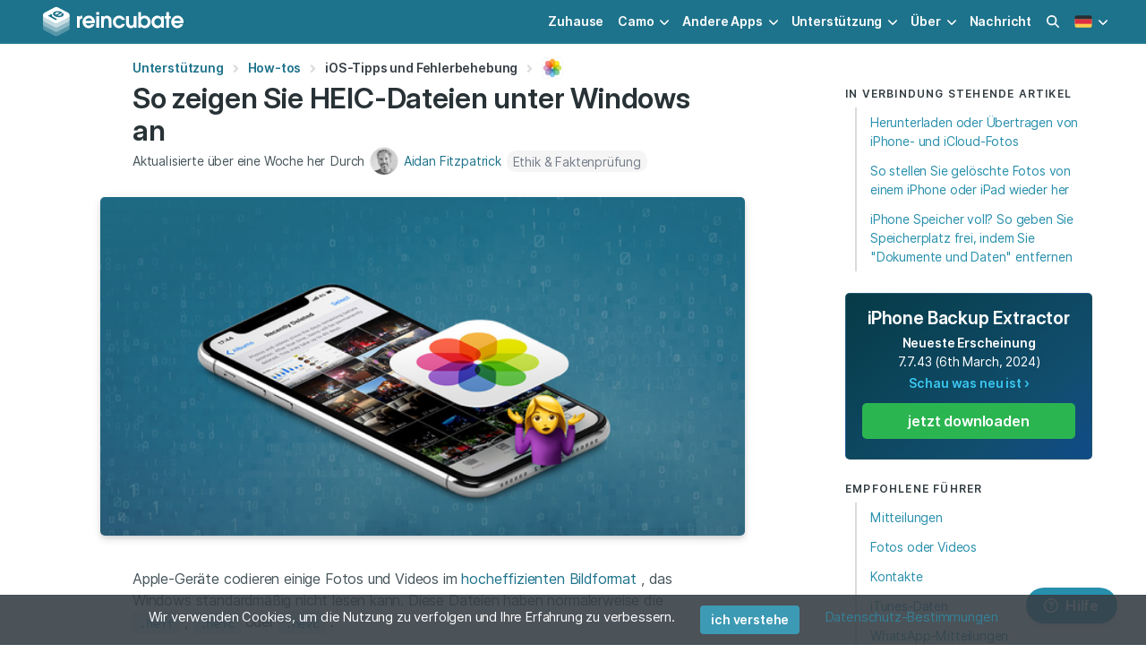

--- FILE ---
content_type: text/html; charset=utf-8
request_url: https://reincubate.com/de/support/how-to/view-heif-heic-hevc-files-windows/
body_size: 16589
content:



  
  
  
  
<!DOCTYPE HTML>
<html lang="de" class="has-navbar-fixed-top" >
  <head>
    
    <meta charset="utf-8">
    <meta name="viewport" content="width=device-width, initial-scale=1" />

    <title>So zeigen Sie HEIC-Dateien unter Windows an
</title>
    <meta name="description" content="Apple-Geräte codieren einige Fotos und Videos im hocheffizienten Bildformat, das Windows standardmäßig nicht lesen kann. Diese Dateien haben normalerweise die .heif , .heic oder .hevc . Es ist einfach (und kostenlos), Ihrem Windows-PC Unterstützung für diese Dateien hinzuzufügen." />
    <meta name="theme-color" content="#ffffff">

    
<meta name="msvalidate.01" content="839B759917D459932F1403F3E623E4D2" />

<meta name="apple-mobile-web-app-capable" content="yes">
<meta name="apple-mobile-web-app-status-bar-style" content="black-translucent">

<link rel="alternate" type="application/atom+xml" title="Reincubate Blog RSS Feed" href="/rss/" />

<link rel="dns-prefetch" href="https://cdnjs.cloudflare.com">
<link rel="dns-prefetch" href="https://kit.fontawesome.com">
<link rel="dns-prefetch" href="https://f.reincubate.com">
<link rel="dns-prefetch" href="https://i.reincubate.com">
<link rel="dns-prefetch" href="https://www.google-analytics.com">


    <!-- head hreflangs -->
    
  <link rel="alternate" hreflang="en" href="https://reincubate.com/support/how-to/view-heif-heic-hevc-files-windows/" /><link rel="alternate" hreflang="de" href="https://reincubate.com/de/support/how-to/view-heif-heic-hevc-files-windows/" /><link rel="alternate" hreflang="es" href="https://reincubate.com/es/support/how-to/view-heif-heic-hevc-files-windows/" /><link rel="alternate" hreflang="fr" href="https://reincubate.com/fr/support/how-to/view-heif-heic-hevc-files-windows/" /><link rel="alternate" hreflang="ja" href="https://reincubate.com/ja/support/how-to/view-heif-heic-hevc-files-windows/" /><link rel="alternate" hreflang="zh" href="https://reincubate.com/zh/support/how-to/view-heif-heic-hevc-files-windows/" /><link rel="alternate" hreflang="ru" href="https://reincubate.com/ru/support/how-to/view-heif-heic-hevc-files-windows/" /><link rel="alternate" hreflang="nl" href="https://reincubate.com/nl/support/how-to/view-heif-heic-hevc-files-windows/" /><link rel="alternate" hreflang="pt" href="https://reincubate.com/pt/support/how-to/view-heif-heic-hevc-files-windows/" /><link rel="alternate" hreflang="it" href="https://reincubate.com/it/support/how-to/view-heif-heic-hevc-files-windows/" /><link rel="alternate" hreflang="ko" href="https://reincubate.com/ko/support/how-to/view-heif-heic-hevc-files-windows/" /><link rel="alternate" hreflang="x-default" href="https://reincubate.com/support/how-to/view-heif-heic-hevc-files-windows/" />


    <!-- head canonical -->
    
      
        <link rel="canonical" href="https://reincubate.com/de/support/how-to/view-heif-heic-hevc-files-windows/" />
      
    

    <!-- head robots -->
    

  <meta name="robots" content="index, follow" />



    <!-- head opengraph -->
    
<meta property="og:title" content="So zeigen Sie HEIC-Dateien unter Windows an
" />
<meta property="og:type" content="article" />
<meta property="og:url" content="https://reincubate.com/de/support/how-to/view-heif-heic-hevc-files-windows/" />
<meta property="og:description" content="Apple-Geräte codieren einige Fotos und Videos im hocheffizienten Bildformat, das Windows standardmäßig nicht lesen kann. Diese Dateien haben normalerweise die .heif , .heic oder .hevc . Es ist einfach (und kostenlos), Ihrem Windows-PC Unterstützung für diese Dateien hinzuzufügen." />

  
  <meta property="og:image" content="https://i.reincubate.com/c/recover-deleted-photos-from-iphone.png" />
  <meta property="og:image:width" content="1200"/>
  <meta property="og:image:height" content="630"/>
  


<meta property="fb:admins" content="684465441"/>
<!--<meta property="fb:app:id" content="236996489654406" />-->


    <!-- head twitter -->
    
<meta name="twitter:card" content="summary_large_image"/>
<meta name="twitter:site" content="@reincubate" />
<meta name="twitter:title" content="So zeigen Sie HEIC-Dateien unter Windows an
" />
<meta name="twitter:description" content="Apple-Geräte codieren einige Fotos und Videos im hocheffizienten Bildformat, das Windows standardmäßig nicht lesen kann. Diese Dateien haben normalerweise die .heif , .heic oder .hevc . Es ist einfach (und kostenlos), Ihrem Windows-PC Unterstützung für diese Dateien hinzuzufügen."/>
<meta name="twitter:image" content="https://i.reincubate.com/c/recover-deleted-photos-from-iphone.png" />


    <!-- head schema -->
    


<script type="application/ld+json">
{
  "@context": "http://schema.org",
  "@type": "Article",
  "mainEntityOfPage": {
    "@type": "WebPage",
    "@id": "https://reincubate.com/de/support/how-to/view-heif-heic-hevc-files-windows/"
  },
  "name": "So zeigen Sie HEIC-Dateien unter Windows an\n",
  "headline": "So zeigen Sie HEIC-Dateien unter Windows an\n",
  "description": "<p> Apple-Ger\u00e4te codieren einige Fotos und Videos im hocheffizienten Bildformat, das Windows standardm\u00e4\u00dfig nicht lesen kann. Diese Dateien haben normalerweise die <code>.heif</code> , <code>.heic</code> oder <code>.hevc</code> . Es ist einfach (und kostenlos), Ihrem Windows-PC Unterst\u00fctzung f\u00fcr diese Dateien hinzuzuf\u00fcgen. </p>\n",

  "image": {
    "@type": "ImageObject",
    "url": "https://i.reincubate.com/c/recover-deleted-photos-from-iphone.png",
    "width": "1200",
    "height": "630"
  },

  "wordcount": "312",
  "dateCreated": "2019-09-03T11:39:40",
  "datePublished": "2019-09-03T11:39:40",
  "dateModified": "2021-01-12T11:06:55",
  "inLanguage": "de",
  "url": "https://reincubate.com/de/support/how-to/view-heif-heic-hevc-files-windows/",
  "author": {
    "@type": "Person",
    "name": "Aidan Fitzpatrick",
    "sameAs": [
      "https://twitter.com/afit","https://www.linkedin.com/in/afitzpatrick/","https://www.facebook.com/aidan.fitzpatrick","https://angel.co/afit","https://medium.com/@afit","https://beta.companieshouse.gov.uk/officers/hA2UHH4_gQXgfLgX7tG1_4zSbus/appointments","https://afit.co","https://www.amazon.com/Aidan-Fitzpatrick/e/B00GS7F28Y","https://www.instagram.com/afit/","https://g.co/kgs/DvP1Qa","https://www.crunchbase.com/person/aidan-fitzpatrick"
    ]
  },
  "publisher": {
    "@type": "Organization",
    "name": "Reincubate",
    "url": "https://reincubate.com/",
    "logo": {
      "@type": "ImageObject",
      "url": "https://reincubate.com/res/assets/i/logos/reincubate@600x600.png",
      "width": "600",
      "height": "600"
    }
  }
}
</script>

<script type="application/ld+json">
{
  "@context": "http://schema.org",
  "@type": "BreadcrumbList",
  "itemListElement": [{
    "@type": "ListItem",
    "position": 1,
    "item": {
      "@id": "https://reincubate.com/de/support/",
      "name": "Unterstützung"
    }
  },
  {
    "@type": "ListItem",
    "position": 2,
    "item": {
      "@id": "https://reincubate.com/de/support/how-to/",
      "name": "iOS-Tipps und Fehlerbehebung\n"
    }
  }]
}
</script>


    <!-- head icons -->
    
<link rel="shortcut icon" href="/res/favicon.ico" type="image/x-icon" />

<link rel="icon" sizes="192x192" href="/res/reincubate/i/favicons/icon-192.png">
<link rel="apple-touch-icon" sizes="192x192" href="/res/reincubate/i/favicons/icon-192.png">
<link rel="apple-touch-icon-precomposed" sizes="192x192" href="/res/reincubate/i/favicons/apple-icon-precomposed.png">
<link rel="mask-icon" href="/res/reincubate/i/favicons/mask-icon.svg" color="rgb(0,98,94)" sizes="any">
<link rel="apple-touch-icon" sizes="180x180" href="/res/reincubate/i/favicons/apple-icon-180.png">
<link rel="apple-touch-icon" sizes="152x152" href="/res/reincubate/i/favicons/apple-icon-152.png">
<link rel="apple-touch-icon" sizes="144x144" href="/res/reincubate/i/favicons/apple-icon-144.png">
<link rel="apple-touch-icon" sizes="120x120" href="/res/reincubate/i/favicons/apple-icon-120.png">
<link rel="apple-touch-icon" sizes="114x114" href="/res/reincubate/i/favicons/apple-icon-114.png">
<link rel="apple-touch-icon" sizes="76x76" href="/res/reincubate/i/favicons/apple-icon-76.png">
<link rel="apple-touch-icon" sizes="72x72" href="/res/reincubate/i/favicons/apple-icon-72.png">
<link rel="apple-touch-icon" sizes="60x60" href="/res/reincubate/i/favicons/apple-icon-60.png">
<link rel="apple-touch-icon" sizes="57x57" href="/res/reincubate/i/favicons/apple-icon-57.png">

<meta name="msapplication-TileImage" content="/res/reincubate/i/favicons/browserconfig.xml">


    <!-- head preload -->
    
    <link rel="preload" href="/res/assets/fonts/Inter-4/Inter-Regular.woff2" as="font" crossorigin="anonymous" />
    <link rel="preload" href="/res/assets/fonts/Inter-4/Inter-DisplaySemiBold.woff2" as="font" crossorigin="anonymous" />
    

    <!-- head styles -->
    
<link rel="stylesheet" type="text/css" href="/res/reincubate/css/styles.css?v=40" />
<link rel="stylesheet" type="text/css" href="/res/assets/css/styles.css?v=30" />


    <!-- head scripts -->
    
<!-- js polyfills -->
<script type="text/javascript" src="https://cdnjs.cloudflare.com/polyfill/v3/polyfill.min.js?features=es7%2Ces6%2Ces5%2CNodeList.prototype.%40%40iterator%2CNodeList.prototype.forEach%2CElement.prototype.closest" crossorigin="anonymous"></script>
<script nomodule>!function(){var e=document,t=e.createElement("script");if(!("noModule"in t)&&"onbeforeload"in t){var n=!1;e.addEventListener("beforeload",(function(e){if(e.target===t)n=!0;else if(!e.target.hasAttribute("nomodule")||!n)return;e.preventDefault()}),!0),t.type="module",t.src=".",e.head.appendChild(t),t.remove()}}();</script>
<!-- js settings -->
<script id="js-settings" type="application/json">{"lang": "de", "csrf_cookie_name": "ricsrftoken", "environment": "production", "api_url": "https://uds.reincubate.com", "api_csrf_cookie_name": "udscsrftoken", "static_url": "/res/", "dash_url": "https://reincubate.com/dash/", "password_reset_url": "https://reincubate.com/dash/password-reset/", "sentry_dsn": "https://465a2538bb0342e98d5c590cece91340@sentry.reincubate.com/39", "olark_site_id": "2085-100-10-9329", "olark_delay_ms": 15000, "stripe_publishable_key": "pk_live_vAChGK7J4lAgbwx8GwGm5GX5", "amplitude_api_key": "37ca17724fe289fcd451f3f4df185fba", "search_analytics": "true", "mixpanel_api_key": null, "page": {"page_uid": null, "app": {"slug": "ipbe", "name": "iPhone Backup Extractor", "uid": "ipbe", "latest_release": {"app": "ipbe", "version": "7.7.44.17793", "version_info": {"major": 7, "minor": 7, "patch": 44, "build": 17793}, "notes": "Today's update to iPhone Backup Extractor brings improved support for iOS 26 backups on Windows. If you run into any problems, please reach out to us at [support@reincubate.com](mailto:support@reincubate.com). We'd love to help and hear from you.", "notes_info": {"features": 0, "fixes": 0, "improvements": 0}, "platforms": ["windows"], "date_released": "2025-10-28T14:02:36Z"}, "latest_downloads": {"windows": {"url": "https://releases.reincubate.com/iphonebackupextractor-latest.exe", "release": {"app": "ipbe", "version": "7.7.44.17793", "version_info": {"major": 7, "minor": 7, "patch": 44, "build": 17793}, "notes": "Today's update to iPhone Backup Extractor brings improved support for iOS 26 backups on Windows. If you run into any problems, please reach out to us at [support@reincubate.com](mailto:support@reincubate.com). We'd love to help and hear from you.", "notes_info": {"features": 0, "fixes": 0, "improvements": 0}, "platforms": ["windows"], "date_released": "2025-10-28T14:02:36Z"}, "split_releases": null}, "macos": {"url": "https://releases.reincubate.com/iphonebackupextractor-latest.dmg", "release": {"app": "ipbe", "version": "7.7.43.11413", "version_info": {"major": 7, "minor": 7, "patch": 43, "build": 11413}, "notes": "Today's update to iPhone Backup Extractor brings support for iOS 17's message transcriptions feature along with a number of other improvements and fixes. If you run into any problems, please reach out to us at [support@reincubate.com](mailto:support@reincubate.com). We'd love to help and hear from you.\r\n\r\n- **Feature**: We've added support for iOS 17's audio message transcription feature. \r\n- **Improvement**: iPhone Backup Extractor's icon now has a bit more character on Windows and macOS to better match the look and feel of each platform.\r\n- **Fix**: We've fixed an issue which led to some data-type names being slightly cut off in the previewer on recent versions of macOS.\r\n- **Fix**: We've fixed a rare issue which some users were experiencing when opening iPhone Backup Extractor on macOS.\r\n- **Fix**: Lots of tweaks and updates to our data extractors and previewers.", "notes_info": {"features": 1, "fixes": 3, "improvements": 1}, "platforms": ["macos", "windows"], "date_released": "2024-03-06T10:33:47Z"}, "split_releases": null}}, "channels": [], "products": [{"object": "product", "slug": null, "name": "iPBE Basic 12 months of support & upgrades", "title": "iPBE Basic 12 months of support & upgrades", "plan_name": null, "logo_url": "https://f.reincubate.com/logos/ipbe-icon@128.png", "features": {"object": "list", "items": []}, "prices": {"EUR": 34.95, "GBP": 29.95, "USD": 39.95}, "initial_prices": {"EUR": null, "GBP": null, "USD": null}, "price_groups": [{"quantity_min": 1, "quantity_max": 9999999, "prices": {"EUR": 34.95, "GBP": 29.95, "USD": 39.95}}], "upgrades": {"object": "list", "items": []}, "is_purchasable": true, "license_length_months": 12, "license_length_days": 0, "is_sub": false, "sub_cycle_length_months": null, "sub_cycle_length_days": null}, {"object": "product", "slug": null, "name": "iPBE Business 12 months of support & upgrades", "title": "iPBE Business 12 months of support & upgrades", "plan_name": null, "logo_url": "https://f.reincubate.com/logos/ipbe-icon@128.png", "features": {"object": "list", "items": []}, "prices": {"EUR": 283.95, "GBP": 239.95, "USD": 299.95}, "initial_prices": {"EUR": null, "GBP": null, "USD": null}, "price_groups": [{"quantity_min": 1, "quantity_max": 999999, "prices": {"EUR": 283.95, "GBP": 239.95, "USD": 299.95}}], "upgrades": {"object": "list", "items": []}, "is_purchasable": true, "license_length_months": 12, "license_length_days": 0, "is_sub": false, "sub_cycle_length_months": null, "sub_cycle_length_days": null}, {"object": "product", "slug": null, "name": "iPBE Premium 12 months of support & upgrades", "title": "iPBE Premium 12 months of support & upgrades", "plan_name": null, "logo_url": "https://f.reincubate.com/logos/ipbe-icon@128.png", "features": {"object": "list", "items": []}, "prices": {"EUR": 63.95, "GBP": 49.95, "USD": 69.95}, "initial_prices": {"EUR": null, "GBP": null, "USD": null}, "price_groups": [{"quantity_min": 1, "quantity_max": 999999, "prices": {"EUR": 63.95, "GBP": 49.95, "USD": 69.95}}], "upgrades": {"object": "list", "items": []}, "is_purchasable": true, "license_length_months": 12, "license_length_days": 0, "is_sub": false, "sub_cycle_length_months": null, "sub_cycle_length_days": null}, {"object": "product", "slug": null, "name": "iPBE Premium Plus 12 months of support & upgrades", "title": "iPBE Premium Plus 12 months of support & upgrades", "plan_name": null, "logo_url": "https://f.reincubate.com/logos/ipbe-icon@128.png", "features": {"object": "list", "items": []}, "prices": {"EUR": 179.95, "GBP": 142.95, "USD": 199.95}, "initial_prices": {"EUR": null, "GBP": null, "USD": null}, "price_groups": [{"quantity_min": 1, "quantity_max": 999999, "prices": {"EUR": 179.95, "GBP": 142.95, "USD": 199.95}}], "upgrades": {"object": "list", "items": []}, "is_purchasable": true, "license_length_months": 12, "license_length_days": 0, "is_sub": false, "sub_cycle_length_months": null, "sub_cycle_length_days": null}, {"object": "product", "slug": null, "name": "iPBE Pro 12 months of support & upgrades", "title": "iPBE Pro 12 months of support & upgrades", "plan_name": null, "logo_url": "https://f.reincubate.com/logos/ipbe-icon@128.png", "features": {"object": "list", "items": []}, "prices": {"EUR": 63.95, "GBP": 49.95, "USD": 69.95}, "initial_prices": {"EUR": null, "GBP": null, "USD": null}, "price_groups": [{"quantity_min": 1, "quantity_max": 9999999, "prices": {"EUR": 63.95, "GBP": 49.95, "USD": 69.95}}], "upgrades": {"object": "list", "items": []}, "is_purchasable": true, "license_length_months": 12, "license_length_days": 0, "is_sub": false, "sub_cycle_length_months": null, "sub_cycle_length_days": null}, {"object": "product", "slug": "ipbe-basic", "name": "iPhone Backup Extractor Basic", "title": "iPhone Backup Extractor Basic", "plan_name": "Single", "logo_url": "https://f.reincubate.com/logos/ipbe-icon@128.png", "features": {"object": "list", "items": [{"text": "Full iTunes support"}, {"text": "Full encrypted backup support"}, {"text": "Works with Windows and Mac"}, {"text": "iCloud preview"}, {"text": "Works with latest iOS"}, {"text": "Screen Time passcode recovery"}, {"text": "12 month subscription"}, {"text": "Apple Watch data recovery"}]}, "prices": {"EUR": 36.62, "GBP": 29.96, "USD": 39.95}, "initial_prices": {"EUR": null, "GBP": null, "USD": null}, "price_groups": [{"quantity_min": 1, "quantity_max": 10, "prices": {"EUR": 36.62, "GBP": 29.96, "USD": 39.95}}], "upgrades": {"object": "list", "items": [{"slug": "ipbe-basic-to-business", "upgrade_from": "ipbe-basic", "upgrade_to": "ipbe-business", "prices": {"EUR": 246.95, "GBP": 209.95, "USD": 259.95}}, {"slug": "ipbe-basic-to-family", "upgrade_from": "ipbe-basic", "upgrade_to": "ipbe-family", "prices": {"EUR": 34.95, "GBP": 29.96, "USD": 39.95}}, {"slug": "ipbe-basic-to-premium", "upgrade_from": "ipbe-basic", "upgrade_to": "ipbe-premium", "prices": {"EUR": 17.45, "GBP": 15.46, "USD": 19.95}}]}, "is_purchasable": true, "license_length_months": 12, "license_length_days": 0, "is_sub": false, "sub_cycle_length_months": null, "sub_cycle_length_days": null}, {"object": "product", "slug": "ipbe-basic-renewal", "name": "iPhone Backup Extractor Basic renewal", "title": "iPhone Backup Extractor Basic renewal", "plan_name": null, "logo_url": "https://f.reincubate.com/logos/ipbe-icon@128.png", "features": {"object": "list", "items": []}, "prices": {"EUR": 36.62, "GBP": 29.96, "USD": 39.95}, "initial_prices": {"EUR": null, "GBP": null, "USD": null}, "price_groups": [{"quantity_min": 1, "quantity_max": 999999, "prices": {"EUR": 36.62, "GBP": 29.96, "USD": 39.95}}], "upgrades": {"object": "list", "items": []}, "is_purchasable": true, "license_length_months": 12, "license_length_days": 0, "is_sub": false, "sub_cycle_length_months": null, "sub_cycle_length_days": null}, {"object": "product", "slug": "ipbe-basic-to-business", "name": "iPhone Backup Extractor Basic to Business upgrade", "title": "iPhone Backup Extractor Basic to Business upgrade", "plan_name": null, "logo_url": "https://f.reincubate.com/logos/ipbe-icon@128.png", "features": {"object": "list", "items": [{"text": "iTunes & iCloud support"}, {"text": "25 iCloud devices"}]}, "prices": {"EUR": 246.95, "GBP": 209.95, "USD": 259.95}, "initial_prices": {"EUR": null, "GBP": null, "USD": null}, "price_groups": [{"quantity_min": 1, "quantity_max": 999999, "prices": {"EUR": 246.95, "GBP": 209.95, "USD": 259.95}}], "upgrades": {"object": "list", "items": []}, "is_purchasable": true, "license_length_months": 12, "license_length_days": 0, "is_sub": false, "sub_cycle_length_months": null, "sub_cycle_length_days": null}, {"object": "product", "slug": "ipbe-basic-to-family", "name": "iPhone Backup Extractor Basic to Premium Plus upgrade", "title": "iPhone Backup Extractor Basic to Premium Plus upgrade", "plan_name": null, "logo_url": "https://f.reincubate.com/logos/ipbe-icon@128.png", "features": {"object": "list", "items": []}, "prices": {"EUR": 34.95, "GBP": 29.96, "USD": 39.95}, "initial_prices": {"EUR": null, "GBP": null, "USD": null}, "price_groups": [{"quantity_min": 1, "quantity_max": 999999, "prices": {"EUR": 34.95, "GBP": 29.96, "USD": 39.95}}], "upgrades": {"object": "list", "items": []}, "is_purchasable": true, "license_length_months": 12, "license_length_days": 0, "is_sub": false, "sub_cycle_length_months": null, "sub_cycle_length_days": null}, {"object": "product", "slug": "ipbe-basic-to-premium", "name": "iPhone Backup Extractor Basic to Premium upgrade", "title": "iPhone Backup Extractor Basic to Premium upgrade", "plan_name": null, "logo_url": "https://f.reincubate.com/logos/ipbe-icon@128.png", "features": {"object": "list", "items": [{"text": "iTunes & iCloud support"}, {"text": "5 iCloud devices"}]}, "prices": {"EUR": 17.45, "GBP": 15.46, "USD": 19.95}, "initial_prices": {"EUR": null, "GBP": null, "USD": null}, "price_groups": [{"quantity_min": 1, "quantity_max": 999999, "prices": {"EUR": 17.45, "GBP": 15.46, "USD": 19.95}}], "upgrades": {"object": "list", "items": []}, "is_purchasable": true, "license_length_months": 12, "license_length_days": 0, "is_sub": false, "sub_cycle_length_months": null, "sub_cycle_length_days": null}, {"object": "product", "slug": "ipbe-business", "name": "iPhone Backup Extractor Business", "title": "iPhone Backup Extractor Business", "plan_name": "Business", "logo_url": "https://f.reincubate.com/logos/ipbe-icon@128.png", "features": {"object": "list", "items": [{"text": "Use on up to 5 computers"}, {"text": "Use with up to 25 iCloud accounts"}, {"text": "12-month commercial license"}, {"text": "High priority customer support"}]}, "prices": {"EUR": 283.95, "GBP": 239.95, "USD": 299.95}, "initial_prices": {"EUR": null, "GBP": null, "USD": null}, "price_groups": [{"quantity_min": 1, "quantity_max": 999999, "prices": {"EUR": 283.95, "GBP": 239.95, "USD": 299.95}}], "upgrades": {"object": "list", "items": []}, "is_purchasable": true, "license_length_months": 12, "license_length_days": 0, "is_sub": false, "sub_cycle_length_months": null, "sub_cycle_length_days": null}, {"object": "product", "slug": "ipbe-business-renewal", "name": "iPhone Backup Extractor Business renewal", "title": "iPhone Backup Extractor Business renewal", "plan_name": null, "logo_url": "https://f.reincubate.com/logos/ipbe-icon@128.png", "features": {"object": "list", "items": []}, "prices": {"EUR": 283.95, "GBP": 239.95, "USD": 299.95}, "initial_prices": {"EUR": null, "GBP": null, "USD": null}, "price_groups": [{"quantity_min": 1, "quantity_max": 999999, "prices": {"EUR": 283.95, "GBP": 239.95, "USD": 299.95}}], "upgrades": {"object": "list", "items": []}, "is_purchasable": true, "license_length_months": 12, "license_length_days": 0, "is_sub": false, "sub_cycle_length_months": null, "sub_cycle_length_days": null}, {"object": "product", "slug": null, "name": "iPhone Backup Extractor Home to Pro upgrade", "title": "Upgrade to iPhone Backup Extractor Pro", "plan_name": null, "logo_url": "https://f.reincubate.com/logos/ipbe-icon@128.png", "features": {"object": "list", "items": []}, "prices": {"EUR": 29.95, "GBP": 24.95, "USD": 39.95}, "initial_prices": {"EUR": null, "GBP": null, "USD": null}, "price_groups": [{"quantity_min": 1, "quantity_max": 9999999, "prices": {"EUR": 29.95, "GBP": 24.95, "USD": 39.95}}], "upgrades": {"object": "list", "items": []}, "is_purchasable": true, "license_length_months": 12, "license_length_days": 0, "is_sub": false, "sub_cycle_length_months": null, "sub_cycle_length_days": null}, {"object": "product", "slug": "ipbe-premium", "name": "iPhone Backup Extractor Premium", "title": "iPhone Backup Extractor Premium", "plan_name": "Premium", "logo_url": "https://f.reincubate.com/logos/ipbe-icon@128.png", "features": {"object": "list", "items": [{"text": "Use on up to 3 computers"}, {"text": "Use with up to 5 iCloud accounts"}]}, "prices": {"EUR": 54.12, "GBP": 45.79, "USD": 59.95}, "initial_prices": {"EUR": 63.95, "GBP": 49.95, "USD": 69.95}, "price_groups": [{"quantity_min": 1, "quantity_max": 999999, "prices": {"EUR": 54.12, "GBP": 45.79, "USD": 59.95}}], "upgrades": {"object": "list", "items": [{"slug": "ipbe-premium-to-business", "upgrade_from": "ipbe-premium", "upgrade_to": "ipbe-business", "prices": {"EUR": 229.95, "GBP": 193.95, "USD": 239.95}}, {"slug": "ipbe-premium-to-family", "upgrade_from": "ipbe-premium", "upgrade_to": "ipbe-family", "prices": {"EUR": 17.45, "GBP": 13.96, "USD": 19.95}}]}, "is_purchasable": true, "license_length_months": 12, "license_length_days": 0, "is_sub": false, "sub_cycle_length_months": null, "sub_cycle_length_days": null}, {"object": "product", "slug": "ipbe-family", "name": "iPhone Backup Extractor Premium Plus", "title": "iPhone Backup Extractor Premium Plus", "plan_name": "Premium Plus", "logo_url": "https://f.reincubate.com/logos/ipbe-icon@128.png", "features": {"object": "list", "items": [{"text": "Use on up to 5 computers"}, {"text": "Use with up to 10 iCloud accounts"}]}, "prices": {"EUR": 71.62, "GBP": 59.96, "USD": 79.95}, "initial_prices": {"EUR": 124.95, "GBP": 94.95, "USD": 136.95}, "price_groups": [{"quantity_min": 1, "quantity_max": 999999, "prices": {"EUR": 71.62, "GBP": 59.96, "USD": 79.95}}], "upgrades": {"object": "list", "items": [{"slug": "ipbe-family-to-business", "upgrade_from": "ipbe-family", "upgrade_to": "ipbe-business", "prices": {"EUR": 211.95, "GBP": 179.96, "USD": 219.95}}]}, "is_purchasable": true, "license_length_months": 12, "license_length_days": 0, "is_sub": false, "sub_cycle_length_months": null, "sub_cycle_length_days": null}, {"object": "product", "slug": "ipbe-family-renewal", "name": "iPhone Backup Extractor Premium Plus renewal", "title": "iPhone Backup Extractor Premium Plus renewal", "plan_name": null, "logo_url": "https://f.reincubate.com/logos/ipbe-icon@128.png", "features": {"object": "list", "items": []}, "prices": {"EUR": 71.62, "GBP": 59.96, "USD": 79.95}, "initial_prices": {"EUR": null, "GBP": null, "USD": null}, "price_groups": [{"quantity_min": 1, "quantity_max": 999999, "prices": {"EUR": 71.62, "GBP": 59.96, "USD": 79.95}}], "upgrades": {"object": "list", "items": []}, "is_purchasable": true, "license_length_months": 12, "license_length_days": 0, "is_sub": false, "sub_cycle_length_months": null, "sub_cycle_length_days": null}, {"object": "product", "slug": "ipbe-family-to-business", "name": "iPhone Backup Extractor Premium Plus to Business upgrade", "title": "iPhone Backup Extractor Premium Plus to Business upgrade", "plan_name": null, "logo_url": "https://f.reincubate.com/logos/ipbe-icon@128.png", "features": {"object": "list", "items": [{"text": "+10 iCloud devices"}]}, "prices": {"EUR": 211.95, "GBP": 179.96, "USD": 219.95}, "initial_prices": {"EUR": null, "GBP": null, "USD": null}, "price_groups": [{"quantity_min": 1, "quantity_max": 999999, "prices": {"EUR": 211.95, "GBP": 179.96, "USD": 219.95}}], "upgrades": {"object": "list", "items": []}, "is_purchasable": true, "license_length_months": 12, "license_length_days": 0, "is_sub": false, "sub_cycle_length_months": null, "sub_cycle_length_days": null}, {"object": "product", "slug": "ipbe-premium-renewal", "name": "iPhone Backup Extractor Premium renewal", "title": "iPhone Backup Extractor Premium renewal", "plan_name": null, "logo_url": "https://f.reincubate.com/logos/ipbe-icon@128.png", "features": {"object": "list", "items": []}, "prices": {"EUR": 54.12, "GBP": 45.79, "USD": 59.95}, "initial_prices": {"EUR": null, "GBP": null, "USD": null}, "price_groups": [{"quantity_min": 1, "quantity_max": 999999, "prices": {"EUR": 54.12, "GBP": 45.79, "USD": 59.95}}], "upgrades": {"object": "list", "items": []}, "is_purchasable": true, "license_length_months": 12, "license_length_days": 0, "is_sub": false, "sub_cycle_length_months": null, "sub_cycle_length_days": null}, {"object": "product", "slug": "ipbe-premium-to-business", "name": "iPhone Backup Extractor Premium to Business upgrade", "title": "iPhone Backup Extractor Premium to Business upgrade", "plan_name": null, "logo_url": "https://f.reincubate.com/logos/ipbe-icon@128.png", "features": {"object": "list", "items": [{"text": "+20 iCloud devices"}]}, "prices": {"EUR": 229.95, "GBP": 193.95, "USD": 239.95}, "initial_prices": {"EUR": null, "GBP": null, "USD": null}, "price_groups": [{"quantity_min": 1, "quantity_max": 999999, "prices": {"EUR": 229.95, "GBP": 193.95, "USD": 239.95}}], "upgrades": {"object": "list", "items": []}, "is_purchasable": true, "license_length_months": 12, "license_length_days": 0, "is_sub": false, "sub_cycle_length_months": null, "sub_cycle_length_days": null}, {"object": "product", "slug": "ipbe-premium-to-family", "name": "iPhone Backup Extractor Premium to Premium Plus upgrade", "title": "iPhone Backup Extractor Premium to Premium Plus upgrade", "plan_name": null, "logo_url": "https://f.reincubate.com/logos/ipbe-icon@128.png", "features": {"object": "list", "items": [{"text": "Use on up to 2 more computers"}, {"text": "Use with up to 5 more iCloud accounts"}]}, "prices": {"EUR": 17.45, "GBP": 13.96, "USD": 19.95}, "initial_prices": {"EUR": null, "GBP": null, "USD": null}, "price_groups": [{"quantity_min": 1, "quantity_max": 999999, "prices": {"EUR": 17.45, "GBP": 13.96, "USD": 19.95}}], "upgrades": {"object": "list", "items": []}, "is_purchasable": true, "license_length_months": 12, "license_length_days": 0, "is_sub": false, "sub_cycle_length_months": null, "sub_cycle_length_days": null}, {"object": "product", "slug": "ipbe-pro", "name": "iPhone Backup Extractor Pro", "title": "iPhone Backup Extractor Pro", "plan_name": "Pro", "logo_url": "https://f.reincubate.com/logos/ipbe-icon@128.png", "features": {"object": "list", "items": []}, "prices": {"EUR": 54.95, "GBP": 43.95, "USD": 69.95}, "initial_prices": {"EUR": null, "GBP": null, "USD": null}, "price_groups": [{"quantity_min": 1, "quantity_max": 9999999, "prices": {"EUR": 54.95, "GBP": 43.95, "USD": 69.95}}, {"quantity_min": 10000000, "quantity_max": 99999999, "prices": {"EUR": 27.48, "GBP": 21.98, "USD": 34.98}}], "upgrades": {"object": "list", "items": []}, "is_purchasable": true, "license_length_months": 12, "license_length_days": 0, "is_sub": false, "sub_cycle_length_months": null, "sub_cycle_length_days": null}, {"object": "product", "slug": "ipbe-single", "name": "iPhone Backup Extractor Single", "title": "iPhone Backup Extractor Single", "plan_name": "Single", "logo_url": "https://f.reincubate.com/logos/ipbe-icon@128.png", "features": {"object": "list", "items": [{"text": "Use on 1 computer"}, {"text": "Use with 1 iCloud account"}]}, "prices": {"EUR": 36.62, "GBP": 29.96, "USD": 39.95}, "initial_prices": {"EUR": null, "GBP": null, "USD": null}, "price_groups": [{"quantity_min": 1, "quantity_max": 999999, "prices": {"EUR": 36.62, "GBP": 29.96, "USD": 39.95}}], "upgrades": {"object": "list", "items": [{"slug": "ipbe-single-to-business", "upgrade_from": "ipbe-single", "upgrade_to": "ipbe-business", "prices": {"EUR": 246.95, "GBP": 209.95, "USD": 259.95}}, {"slug": "ipbe-single-to-family", "upgrade_from": "ipbe-single", "upgrade_to": "ipbe-family", "prices": {"EUR": 34.95, "GBP": 29.96, "USD": 39.95}}, {"slug": "ipbe-single-to-premium", "upgrade_from": "ipbe-single", "upgrade_to": "ipbe-premium", "prices": {"EUR": 17.45, "GBP": 15.46, "USD": 19.95}}]}, "is_purchasable": true, "license_length_months": 12, "license_length_days": 0, "is_sub": false, "sub_cycle_length_months": null, "sub_cycle_length_days": null}, {"object": "product", "slug": "ipbe-single-physical", "name": "iPhone Backup Extractor Single (physical)", "title": "iPhone Backup Extractor Single (physical)", "plan_name": null, "logo_url": "https://f.reincubate.com/logos/ipbe-icon@128.png", "features": {"object": "list", "items": [{"text": "Use on 1 computer"}, {"text": "Use with 1 iCloud account"}, {"text": "Digital & physical copy"}, {"text": "USB stick mailed to you"}, {"text": "Global postage cost included"}]}, "prices": {"EUR": 36.62, "GBP": 29.96, "USD": 39.95}, "initial_prices": {"EUR": null, "GBP": null, "USD": null}, "price_groups": [{"quantity_min": 1, "quantity_max": 999999, "prices": {"EUR": 36.62, "GBP": 29.96, "USD": 39.95}}], "upgrades": {"object": "list", "items": []}, "is_purchasable": true, "license_length_months": 12, "license_length_days": 0, "is_sub": false, "sub_cycle_length_months": null, "sub_cycle_length_days": null}, {"object": "product", "slug": "ipbe-single-renewal", "name": "iPhone Backup Extractor Single renewal", "title": "iPhone Backup Extractor Single renewal", "plan_name": null, "logo_url": "https://f.reincubate.com/logos/ipbe-icon@128.png", "features": {"object": "list", "items": [{"text": "12 month subscription renewal"}]}, "prices": {"EUR": 36.62, "GBP": 29.96, "USD": 39.95}, "initial_prices": {"EUR": null, "GBP": null, "USD": null}, "price_groups": [{"quantity_min": 1, "quantity_max": 999999, "prices": {"EUR": 36.62, "GBP": 29.96, "USD": 39.95}}], "upgrades": {"object": "list", "items": []}, "is_purchasable": true, "license_length_months": 12, "license_length_days": 0, "is_sub": false, "sub_cycle_length_months": null, "sub_cycle_length_days": null}, {"object": "product", "slug": "ipbe-single-to-business", "name": "iPhone Backup Extractor Single to Business upgrade", "title": "iPhone Backup Extractor Single to Business upgrade", "plan_name": null, "logo_url": "https://f.reincubate.com/logos/ipbe-icon@128.png", "features": {"object": "list", "items": [{"text": "Use on up to 4 more computers"}, {"text": "Use with up to 24 more iCloud accounts"}]}, "prices": {"EUR": 246.95, "GBP": 209.95, "USD": 259.95}, "initial_prices": {"EUR": null, "GBP": null, "USD": null}, "price_groups": [{"quantity_min": 1, "quantity_max": 999999, "prices": {"EUR": 246.95, "GBP": 209.95, "USD": 259.95}}], "upgrades": {"object": "list", "items": []}, "is_purchasable": true, "license_length_months": 12, "license_length_days": 0, "is_sub": false, "sub_cycle_length_months": null, "sub_cycle_length_days": null}, {"object": "product", "slug": "ipbe-single-to-family", "name": "iPhone Backup Extractor Single to Premium Plus upgrade", "title": "iPhone Backup Extractor Single to Premium Plus upgrade", "plan_name": null, "logo_url": "https://f.reincubate.com/logos/ipbe-icon@128.png", "features": {"object": "list", "items": [{"text": "Use on up to 4 more computers"}, {"text": "Use with up to 9 more iCloud accounts"}]}, "prices": {"EUR": 34.95, "GBP": 29.96, "USD": 39.95}, "initial_prices": {"EUR": null, "GBP": null, "USD": null}, "price_groups": [{"quantity_min": 1, "quantity_max": 999999, "prices": {"EUR": 34.95, "GBP": 29.96, "USD": 39.95}}], "upgrades": {"object": "list", "items": []}, "is_purchasable": true, "license_length_months": 12, "license_length_days": 0, "is_sub": false, "sub_cycle_length_months": null, "sub_cycle_length_days": null}, {"object": "product", "slug": "ipbe-single-to-premium", "name": "iPhone Backup Extractor Single to Premium upgrade", "title": "iPhone Backup Extractor Single to Premium upgrade", "plan_name": null, "logo_url": "https://f.reincubate.com/logos/ipbe-icon@128.png", "features": {"object": "list", "items": [{"text": "Use on up to 2 more computers"}, {"text": "Use with up to 4 more iCloud accounts"}]}, "prices": {"EUR": 17.45, "GBP": 15.46, "USD": 19.95}, "initial_prices": {"EUR": null, "GBP": null, "USD": null}, "price_groups": [{"quantity_min": 1, "quantity_max": 999999, "prices": {"EUR": 17.45, "GBP": 15.46, "USD": 19.95}}], "upgrades": {"object": "list", "items": []}, "is_purchasable": true, "license_length_months": 12, "license_length_days": 0, "is_sub": false, "sub_cycle_length_months": null, "sub_cycle_length_days": null}], "product_type": {"object": "product_type", "slug": "ipbe", "name": "iPhone Backup Extractor", "title": "iPhone Backup Extractor", "description": null, "logo_url": "https://f.reincubate.com/logos/ipbe-icon@128.png", "features": {"object": "list", "items": [{"text": "iTunes & iCloud support"}, {"text": "Full encrypted backup support"}, {"text": "Works with Windows and Mac"}, {"text": "12 month subscription"}]}, "is_purchasable": true}}}}</script>

<script type="text/javascript">
  var LANGUAGE_CODE = "de",
      LOCALE_CODE = "de_DE",
      CSRF_COOKIE_NAME = "ricsrftoken",
      STATIC_URL = "/res/",
      UDS_API_URL = "https://uds.reincubate.com",
      MOBILE_DOWNLOAD_LINK = "https://www.iphonebackupextractor.com/de/free-download/",
      siteConfig = {
        searchAnalytics: true
      },
      pageConfig = {
        app: 'ipbe',
      },
      offset = 52;  // Estimated header offset.;
</script>
<!-- icon scripts -->
<script src="https://kit.fontawesome.com/2cb5fac668.js" crossorigin="anonymous"></script>
<!-- site scripts -->
<script type="module" src="/res/ri-js/assets/main-b22fe7fd.js"></script>
<script type="text/javascript" nomodule src="/res/ri-js/assets/main-legacy-f3b0e386.js"></script>
<link rel="modulepreload" href="/res/ri-js/assets/site-controllers-ca16aee1.js"  as="script"/>
<link rel="modulepreload" href="/res/ri-js/assets/site-search-2cb738b8.js"  as="script"/>
<link rel="modulepreload" href="/res/ri-js/assets/lazysizes-7dabbf55.js"  as="script"/>
<link rel="modulepreload" href="/res/ri-js/assets/mount-checkout-6648d945.js"  as="script"/>
<link rel="modulepreload" href="/res/ri-js/assets/mount-purchase-thanks-69e9780e.js"  as="script"/>
<link rel="modulepreload" href="/res/ri-js/assets/index-73ead308.js"  as="script"/>
<link rel="modulepreload" href="/res/ri-js/assets/index-730f4897.js"  as="script"/>
<script src="https://cdnjs.cloudflare.com/ajax/libs/jquery/3.6.0/jquery.min.js"
  integrity="sha512-894YE6QWD5I59HgZOGReFYm4dnWc1Qt5NtvYSaNcOP+u1T9qYdvdihz0PPSiiqn/+/3e7Jo4EaG7TubfWGUrMQ=="
  crossorigin="anonymous" referrerpolicy="no-referrer" defer
></script>
<script src="https://cdnjs.cloudflare.com/ajax/libs/js-cookie/2.2.1/js.cookie.min.js"
  integrity="sha512-Meww2sXqNHxI1+5Dyh/9KAtvI9RZSA4c1K2k5iL02oiPO/RH3Q30L3M1albtqMg50u4gRTYdV4EXOQqXEI336A=="
  crossorigin="anonymous" referrerpolicy="no-referrer" defer
></script>
<script type="text/javascript" src="/res/assets/js/scripts.min.js?v=37" defer></script>

<!-- data layer init scripts -->
<script type="text/javascript">
  window.dataLayer = window.dataLayer || [];
  
  try {
    var qs = decodeURIComponent(window.location.search.substring(1)),
      q = qs.split('&');

    q.forEach(function (param) {
      param = param.split('=');
      if (param[0] === 'utm_source' && ['camo', 'ipbe', 'bbbe', 'dmge'].indexOf(param[1]) >= 0) {
        window.dataLayer.push({'referring_app': param[1]});
      }
    });
  } catch (e) { console.warn('Failed to parse referring app.') }

  var app;
  if (window.sessionStorage) {
    try {
      app = window.sessionStorage.getItem('app');
    } catch (e) { console.warn('Getting session storage.') }
  }
  if (app == null && 'app' in window.pageConfig) {
    app = window.pageConfig.app;
    if (window.sessionStorage) {
      try {
        window.sessionStorage.setItem('app', app);
      } catch (e) { console.warn('Setting session storage.') }
    }
  }
  if (app != null) {
    window.dataLayer.push({'app': app,})
  }
</script>
<!-- Google Tag Manager -->
<script>
  (function(w,d,s,l,i){
    w[l]=w[l]||[];
    w[l].push({
      'gtm.start': new Date().getTime(),
      event: 'gtm.js'
    });
    var f=d.getElementsByTagName(s)[0],
        j=d.createElement(s),
        dl=l!='dataLayer'?'&l='+l:'';
    j.async=true;
    
    j.src='https://www.googletagmanager.com/gtm.js?id='+i+dl;
    
    f.parentNode.insertBefore(j,f);
  })(window,document,'script','dataLayer','GTM-5VS5THM');
</script>


    <!-- head shims -->
    <!--[if IE]> <script src="//html5shim.googlecode.com/svn/trunk/html5.js"></script><![endif]-->

    <!-- head extra -->
    
  </head>

  <body class="" style="font-family:'Inter', 'Helvetica', sans-serif;">
    <!-- body top -->
    
<!-- Google Tag Manager (noscript) -->
<noscript>
  
  <iframe src="https://www.googletagmanager.com/ns.html?id=GTM-5VS5THM"
    height="0" width="0" style="display:none;visibility:hidden"
  ></iframe>
  
</noscript>


    <div class="is-flex is-flex-column has-min-h-100vh">
      <!-- nav -->
      

<nav class="navbar is-fixed-top is-cyan-darker"  id="navBar">
  <div class="container">
    <div class="navbar-brand">
      <a class="navbar-item is-paddingless-vertical" href="/de/">
        <img
          width="161px" height="36px"
          src="/res/assets/i/logos/reincubate.svg"
          alt="Reincubate logo"
          title="Reincubate logo"
          />
      </a>

      <a class="navbar-item has-text-white js-search-modal-toggle is-hidden-desktop has-margin-left-auto">
        <span class="loader is-size-6 has-margin-auto"
          alt="Loading search"
        ></span>
      </a>

      <a class="navbar-item has-text-centered is-marginless is-hidden-desktop" id="navLanguage" role="button" aria-label="locale menu" aria-expanded="false">
        
        <img
          width="20px" height="20px"
          src="/res/assets/i/flags/de.svg"
          title="de flag"
          alt="current language: de"
        >
        
      </a>

      <a class="navbar-burger has-text-white is-marginless" id="navBurger" role="button" aria-label="menu" aria-expanded="false">
        <span aria-hidden="true"></span>
        <span aria-hidden="true"></span>
        <span aria-hidden="true"></span>
      </a>
    </div>
    <div class="navbar-menu" id="navMenu">
      <div class="navbar-end">
        
        <a class="navbar-item" href="/de/">Zuhause</a>

        <div class="navbar-item has-dropdown is-hoverable">
          <a class="navbar-link" href="/de/camo/">Camo</a>

          <div class="navbar-dropdown is-boxed">
            <a class="navbar-item link is-inverted has-icons-left"
              href="/de/camo/">
              <span class="icon">
                <img width="24px" height="24px"
                  src="https://f.reincubate.com/logos/camo-studio-icon.svg"
                  loading="lazy"
                  title="Camo logo"
                  alt="Camo logo"
                >
              </span>

              <div>
                <span>Camo Studio for PC & Mac</span>
                <small class="is-block has-text-grey-dark">Great video made easy</small>
              </div>
            </a>

            <a class="navbar-item link is-inverted has-icons-left"
              href="/de/camo/ipad/">
              <span class="icon">
                <img width="24px" height="24px"
                  src="https://f.reincubate.com/logos/camo-ipad-icon.svg"
                  loading="lazy"
                  title="Camo Studio for iPad logo"
                  alt="Camo Studio for iPad logo"
                >
              </span>

              <div>
                <span>Camo Studio for iPad</span>
                <small class="is-block has-text-grey-dark">Create with ease from your iPad</small>
              </div>
            </a>

            <a class="navbar-item link is-inverted has-icons-left"
              href="/de/camo/apple-vision/">
              <span class="icon">
                <img width="24px" height="24px"
                  src="https://f.reincubate.com/logos/camo-studio-icon.svg"
                  loading="lazy"
                  title="Camo Studio for Apple Vision logo"
                  alt="Camo Studio for Apple Vision logo"
                >
              </span>

              <div>
                <span>Camo Studio for Apple Vision</span>
                <small class="is-block has-text-grey-dark">Stream and record from any reality</small>
              </div>
            </a>

            <a class="navbar-item link is-inverted has-icons-left"
              href="/de/camo/use-phone-as-webcam/">
              <span class="icon">
                <img width="24px" height="24px"
                  src="https://f.reincubate.com/logos/camo.svg"
                  loading="lazy"
                  title="Camo logo"
                  alt="Camo logo"
                >
              </span>

              <div>
                <span>Camo Camera</span>
                <small class="is-block has-text-grey-dark">Use your phone as a webcam</small>
              </div>
            </a>

            <hr class="navbar-divider">

            <a class="navbar-item link is-inverted has-icons-left"
              href="/de/camo/for-streamers/">
              <span class="icon has-text-primary">
                <i class="far fa-lg fa-signal-stream"></i>
              </span>
              <span>For streaming</span>
            </a>

            <a class="navbar-item link is-inverted has-icons-left"
              href="/de/camo/for-creators/">
              <span class="icon has-text-primary">
                <i class="far fa-lg fa-film"></i>
              </span>
              <span>For content creation</span>
            </a>

            <a class="navbar-item link is-inverted has-icons-left"
              href="/de/camo/for-sales-marketing/">
              <span class="icon has-text-primary">
                <i class="far fa-lg fa-briefcase"></i>
              </span>
              <span>For sales & marketing</span>
            </a>

            <a class="navbar-item link is-inverted has-icons-left"
              href="/de/camo/for-education/">
              <span class="icon has-text-primary">
                <i class="far fa-lg fa-university"></i>
              </span>
              <span>For education</span>
            </a>

            <a class="navbar-item link is-inverted has-icons-left"
              href="/de/camo/for-business/">
              <span class="icon has-text-primary">
                <i class="far fa-lg fa-building"></i>
              </span>
              <span>For enterprise</span>
            </a>
          </div>
        </div>

        <div class="navbar-item has-dropdown is-hoverable">
          <span class="navbar-link">Andere Apps</span>

          <div class="navbar-dropdown is-boxed">

            <a class="navbar-item link is-inverted has-icons-left"
              href="/de/iphone-backup-extractor/">
              <span class="icon">
                <img width="24px" height="24px"
                  src="/res/assets/i/logos/ipbe.png"
                  srcset="/res/assets/i/logos/ipbe.png 1x, /res/assets/i/logos/ipbe%402x.png 2x"
                  loading="lazy"
                  title="iPhone Backup Extractor logo"
                  alt="iPhone Backup Extractor logo"
                >
              </span>

              <span>iPhone Backup Extractor</span>
            </a>

            <a class="navbar-item link is-inverted has-icons-left"
              href="/de/blackberry-backup-extractor/">
              <span class="icon">
                <img width="24px" height="24px"
                  src="/res/assets/i/logos/bbbe.png"
                  srcset="/res/assets/i/logos/bbbe.png 1x, /res/assets/i/logos/bbbe%402x.png 2x"
                  loading="lazy"
                  title="BlackBerry Backup Extractor logo"
                  alt="BlackBerry Backup Extractor logo"
                >
              </span>

              <span>BlackBerry Backup Extractor</span>
            </a>

            <a class="navbar-item link is-inverted has-icons-left"
              href="/de/dmg-extractor/">
              <span class="icon">
                <img width="24px" height="24px"
                  src="/res/assets/i/logos/dmge.png"
                  srcset="/res/assets/i/logos/dmge.png 1x, /res/assets/i/logos/dmge%402x.png 2x"
                  loading="lazy"
                  title="DMG Extractor logo"
                  alt="DMG Extractor logo"
                >
              </span>

              <span>DMG Extractor</span>
            </a>

            <a class="navbar-item link is-inverted has-icons-left"
              href="/de/lookup/" target="_new">
              <span class="icon">
                <img width="24px" height="24px"
                  src="/res/assets/i/logos/reincubate-lookup.svg"
                  loading="lazy"
                  title="Reincubate Lookup"
                  alt="Reincubate Lookup"
                >
              </span>

              <span>Reincubate Lookup</span>
            </a>

            <hr class="navbar-divider">

            <a class="navbar-item link is-inverted has-icons-left"
              href="/de/ricloud-api/">
              <span class="icon">
                <img width="24px" height="24px"
                  src="/res/assets/i/logos/ricloud.svg"
                  loading="lazy"
                  title="ricloud logo"
                  alt="ricloud logo"
                >
              </span>

              <span>Relay &amp; ricloud API</span>
            </a>

            <a class="navbar-item link is-inverted has-icons-left"
              href="/de/deviceidentifier-api/">
              <span class="icon">
                <img width="24px" height="24px"
                  src="/res/assets/i/logos/deviceidentifier.svg"
                  loading="lazy"
                  title="DeviceIdentifier logo"
                  alt="DeviceIdentifier logo"
                >
              </span>

              <span>DeviceIdentifier API</span>
            </a>
          </div>
        </div>

        <div class="navbar-item has-dropdown is-hoverable">
          <a class="navbar-link" href="/de/support/">Unterstützung</a>

          <div class="navbar-dropdown is-boxed">
            <a class="navbar-item link is-inverted has-icons-left"
              href="/de/support/">
              <span class="icon has-text-primary">
                <i class="fas fa-lg fa-book-open"></i>
              </span>

              <span>Ressourcen</span>
            </a>

            <a class="navbar-item link is-inverted has-icons-left"
              href="/de/support/#contact-us">
              <span class="icon has-text-primary">
                <i class="fas fa-lg fa-at"></i>
              </span>

              <span>Kontaktiere uns</span>
            </a>

            <a class="navbar-item link is-inverted has-icons-left"
            href="/de/dash/licenses/">
              <span class="icon has-text-primary">
                <i class="fas fa-lg fa-user-cog"></i>
              </span>

              <span>Lizenzen verwalten</span>
            </a>

          </div>
        </div>

        <div class="navbar-item has-dropdown is-hoverable">
          <a class="navbar-link" href="/de/about/">Über</a>

          <div class="navbar-dropdown is-boxed is-right">
            <a class="navbar-item link is-inverted has-icons-left"
              href="/de/camo/reviews/">
              <span class="icon has-text-primary">
                <i class="fas fa-lg fa-stars"></i>
              </span>

              <span>Benutzerbewertungen</span>
            </a>

            <a class="navbar-item link is-inverted has-icons-left"
              href="/de/blog/case-study/">
              <span class="icon has-text-primary">
                <i class="fas fa-lg fa-books"></i>
              </span>

              <span>Fallstudien</span>
            </a>

            <a class="navbar-item link is-inverted has-icons-left"
              href="/de/about/press-kit/">
              <span class="icon has-text-primary">
                <i class="fas fa-lg fa-photo-film"></i>
              </span>

              <span>Pressemappe</span>
            </a>

            <hr class="navbar-divider">

            <a class="navbar-item link is-inverted has-icons-left"
              href="/de/about/">
              <span class="icon has-text-primary">
                <i class="fas fa-lg fa-building-user"></i>
              </span>

              <span>Unternehmen &amp; Werte</span>
            </a>

            <a class="navbar-item link is-inverted has-icons-left"
              href="/de/about/jobs/">
              <span class="icon has-text-primary">
                <i class="fas fa-lg fa-briefcase"></i>
              </span>

              <span>Arbeiten bei Reincubate</span>
              
            </a>

            <a class="navbar-item link is-inverted has-icons-left"
              href="/de/about/privacy-security/"
            >
              <span class="icon has-text-primary">
                <i class="fas fa-lg fa-shield-alt"></i>
              </span>

              <span>Privatsphäre &amp; Sicherheit</span>
            </a>

            <a class="navbar-item link is-inverted has-icons-left"
              href="/de/terms-conditions/">
              <span class="icon has-text-primary">
                <i class="fas fa-lg fa-file-contract"></i>
              </span>

              <span>Terms &amp; Bedingungen</span>
            </a>
          </div>
        </div>

        <a class="navbar-item" href="/de/blog/">Nachricht</a>
        

        <a class="navbar-item js-search-modal-toggle is-hidden-touch">
          <span class="loader is-size-6 has-margin-auto"
            alt="Loading search"
          ></span>
        </a>

        <div class="navbar-item has-dropdown is-hoverable is-hidden-touch">
          <div class="navbar-link">
            
            <img
              width="20px" height="20px"
              src="/res/assets/i/flags/de.svg"
              title="de flag"
              alt="current language: de"
            >
            
          </div>

          <div class="navbar-dropdown is-right is-boxed" role="menu">
            
              
                <a class="navbar-item" href="/support/how-to/view-heif-heic-hevc-files-windows/">
                  
                  <span class="icon has-m-r">
                    <img width="24px" height="24px"
                      src="/res/assets/i/flags/en.svg"
                      loading="lazy"
                      title="en flag"
                      alt="select language: English"
                    />
                  </span>
                  
                  <span class="is-vcentered">English</span>
                </a>
              
            
              
            
              
                <a class="navbar-item" href="/es/support/how-to/view-heif-heic-hevc-files-windows/">
                  
                  <span class="icon has-m-r">
                    <img width="24px" height="24px"
                      src="/res/assets/i/flags/es.svg"
                      loading="lazy"
                      title="es flag"
                      alt="select language: Español"
                    />
                  </span>
                  
                  <span class="is-vcentered">Español</span>
                </a>
              
            
              
                <a class="navbar-item" href="/fr/support/how-to/view-heif-heic-hevc-files-windows/">
                  
                  <span class="icon has-m-r">
                    <img width="24px" height="24px"
                      src="/res/assets/i/flags/fr.svg"
                      loading="lazy"
                      title="fr flag"
                      alt="select language: Français"
                    />
                  </span>
                  
                  <span class="is-vcentered">Français</span>
                </a>
              
            
              
                <a class="navbar-item" href="/ja/support/how-to/view-heif-heic-hevc-files-windows/">
                  
                  <span class="icon has-m-r">
                    <img width="24px" height="24px"
                      src="/res/assets/i/flags/ja.svg"
                      loading="lazy"
                      title="ja flag"
                      alt="select language: 日本語"
                    />
                  </span>
                  
                  <span class="is-vcentered">日本語</span>
                </a>
              
            
              
                <a class="navbar-item" href="/zh/support/how-to/view-heif-heic-hevc-files-windows/">
                  
                  <span class="icon has-m-r">
                    <img width="24px" height="24px"
                      src="/res/assets/i/flags/zh-cn.svg"
                      loading="lazy"
                      title="zh flag"
                      alt="select language: 简体中文"
                    />
                  </span>
                  
                  <span class="is-vcentered">简体中文</span>
                </a>
              
            
              
                <a class="navbar-item" href="/ru/support/how-to/view-heif-heic-hevc-files-windows/">
                  
                  <span class="icon has-m-r">
                    <img width="24px" height="24px"
                      src="/res/assets/i/flags/ru.svg"
                      loading="lazy"
                      title="ru flag"
                      alt="select language: Pусский"
                    />
                  </span>
                  
                  <span class="is-vcentered">Pусский</span>
                </a>
              
            
              
                <a class="navbar-item" href="/nl/support/how-to/view-heif-heic-hevc-files-windows/">
                  
                  <span class="icon has-m-r">
                    <img width="24px" height="24px"
                      src="/res/assets/i/flags/nl.svg"
                      loading="lazy"
                      title="nl flag"
                      alt="select language: Nederlands"
                    />
                  </span>
                  
                  <span class="is-vcentered">Nederlands</span>
                </a>
              
            
              
                <a class="navbar-item" href="/pt/support/how-to/view-heif-heic-hevc-files-windows/">
                  
                  <span class="icon has-m-r">
                    <img width="24px" height="24px"
                      src="/res/assets/i/flags/pt-br.svg"
                      loading="lazy"
                      title="pt flag"
                      alt="select language: Português"
                    />
                  </span>
                  
                  <span class="is-vcentered">Português</span>
                </a>
              
            
              
                <a class="navbar-item" href="/it/support/how-to/view-heif-heic-hevc-files-windows/">
                  
                  <span class="icon has-m-r">
                    <img width="24px" height="24px"
                      src="/res/assets/i/flags/it.svg"
                      loading="lazy"
                      title="it flag"
                      alt="select language: Italiano"
                    />
                  </span>
                  
                  <span class="is-vcentered">Italiano</span>
                </a>
              
            
              
                <a class="navbar-item" href="/ko/support/how-to/view-heif-heic-hevc-files-windows/">
                  
                  <span class="icon has-m-r">
                    <img width="24px" height="24px"
                      src="/res/assets/i/flags/ko.svg"
                      loading="lazy"
                      title="ko flag"
                      alt="select language: 한국어"
                    />
                  </span>
                  
                  <span class="is-vcentered">한국어</span>
                </a>
              
            
          </div>
        </div>
      </div>
    </div>

    <div id="navLanguageMenu" class="navbar-menu is-hidden-desktop">
      
        
          <a class="navbar-item is-flex" href="/support/how-to/view-heif-heic-hevc-files-windows/">
            
            <span class="icon has-m-r">
              <img width="24px" height="24px"
                src="/res/assets/i/flags/en.svg"
                loading="lazy"
                title="en flag"
                alt="English - English"
              />
            </span>
            
            <span class="is-vcentered">English</span>
          </a>
        
      
        
      
        
          <a class="navbar-item is-flex" href="/es/support/how-to/view-heif-heic-hevc-files-windows/">
            
            <span class="icon has-m-r">
              <img width="24px" height="24px"
                src="/res/assets/i/flags/es.svg"
                loading="lazy"
                title="es flag"
                alt="Spanish - Español"
              />
            </span>
            
            <span class="is-vcentered">Español</span>
          </a>
        
      
        
          <a class="navbar-item is-flex" href="/fr/support/how-to/view-heif-heic-hevc-files-windows/">
            
            <span class="icon has-m-r">
              <img width="24px" height="24px"
                src="/res/assets/i/flags/fr.svg"
                loading="lazy"
                title="fr flag"
                alt="French - Français"
              />
            </span>
            
            <span class="is-vcentered">Français</span>
          </a>
        
      
        
          <a class="navbar-item is-flex" href="/ja/support/how-to/view-heif-heic-hevc-files-windows/">
            
            <span class="icon has-m-r">
              <img width="24px" height="24px"
                src="/res/assets/i/flags/ja.svg"
                loading="lazy"
                title="ja flag"
                alt="Japanese - 日本語"
              />
            </span>
            
            <span class="is-vcentered">日本語</span>
          </a>
        
      
        
          <a class="navbar-item is-flex" href="/zh/support/how-to/view-heif-heic-hevc-files-windows/">
            
            <span class="icon has-m-r">
              <img width="24px" height="24px"
                src="/res/assets/i/flags/zh-cn.svg"
                loading="lazy"
                title="zh flag"
                alt="Simplified Chinese - 简体中文"
              />
            </span>
            
            <span class="is-vcentered">简体中文</span>
          </a>
        
      
        
          <a class="navbar-item is-flex" href="/ru/support/how-to/view-heif-heic-hevc-files-windows/">
            
            <span class="icon has-m-r">
              <img width="24px" height="24px"
                src="/res/assets/i/flags/ru.svg"
                loading="lazy"
                title="ru flag"
                alt="Russian - Pусский"
              />
            </span>
            
            <span class="is-vcentered">Pусский</span>
          </a>
        
      
        
          <a class="navbar-item is-flex" href="/nl/support/how-to/view-heif-heic-hevc-files-windows/">
            
            <span class="icon has-m-r">
              <img width="24px" height="24px"
                src="/res/assets/i/flags/nl.svg"
                loading="lazy"
                title="nl flag"
                alt="Dutch - Nederlands"
              />
            </span>
            
            <span class="is-vcentered">Nederlands</span>
          </a>
        
      
        
          <a class="navbar-item is-flex" href="/pt/support/how-to/view-heif-heic-hevc-files-windows/">
            
            <span class="icon has-m-r">
              <img width="24px" height="24px"
                src="/res/assets/i/flags/pt-br.svg"
                loading="lazy"
                title="pt flag"
                alt="Portuguese - Português"
              />
            </span>
            
            <span class="is-vcentered">Português</span>
          </a>
        
      
        
          <a class="navbar-item is-flex" href="/it/support/how-to/view-heif-heic-hevc-files-windows/">
            
            <span class="icon has-m-r">
              <img width="24px" height="24px"
                src="/res/assets/i/flags/it.svg"
                loading="lazy"
                title="it flag"
                alt="Italian - Italiano"
              />
            </span>
            
            <span class="is-vcentered">Italiano</span>
          </a>
        
      
        
          <a class="navbar-item is-flex" href="/ko/support/how-to/view-heif-heic-hevc-files-windows/">
            
            <span class="icon has-m-r">
              <img width="24px" height="24px"
                src="/res/assets/i/flags/ko.svg"
                loading="lazy"
                title="ko flag"
                alt="Korean - 한국어"
              />
            </span>
            
            <span class="is-vcentered">한국어</span>
          </a>
        
      
    </div>
  </div>
</nav>



      <!-- banner -->
      

      <!-- header -->
      
  <header class="hero is-medium is-empty"></header>


      <!-- main -->
      
<section class="section is-paddingless is-borderless is-flex-grow ">
  <div class="container">
    <main>
      <div class="columns is-centered is-equal-height is-gapless is-multiline is-marginless-vertical has-sticky">
        
        <div class="column is-sidebar is-left is-sticky-touch is-hidden-desktop">
          <div class="sidebar is-left is-sticky-desktop">
            





          </div>
        </div>
        

        <div class="column is-mainbar">
          
  <article class="section is-p-t-2">
    
    <header class="container is-content has-m-b-3 has-m-b-2-mobile has-text-centered-touch">
      <div class="has-m-b">
        <nav class="breadcrumb is-small is-centered-touch" aria-label="breadcrumbs">
          <ul>
            
<li><a href="/de/support/">Unterstützung</a></li>
<li><a href="/de/support/how-to/">How-tos</a></li>
<li class="is-active is-hidden-mobile"><a href="">iOS-Tipps und Fehlerbehebung
</a></li>
<li class="is-active"><a>
  <img class="icon has-m-r"
    src="https://i.reincubate.com/l/icloud-photo-library-icon.png"
    loading="lazy"
    title="So zeigen Sie HEIC-Dateien unter Windows an
 Symbol"
  />
</a></li>

          </ul>
        </nav>
      </div>

      <h1 class="title is-3 has-m-b has-m-content-negative-r-desktop">So zeigen Sie HEIC-Dateien unter Windows an
</h1>

      <div class="subtitle has-m-content-negative-r has-m-b-2">
        

<div class="is-inline-block-tablet">
  

  <span class="is-size-7 is-inline-block">
    
      Aktualisierte <time datetime="2021-01-12T11:01Z"> über eine Woche her</time>
    
  </span>
</div>


<div class="is-inline-block is-p-t-half-mobile">
  <span class="is-size-7">Durch</span>

  <a class="link" href="#trust" rel="internal">
    <figure class="image is-32x32 is-inline-block is-vcentered">
      <img class="is-rounded is-outlined lazyload"
        width="32px" height="32px"
        data-src="https://secure.gravatar.com/avatar/987a21049168f229c2b673caa71dfa55?s=64&amp;r=pg&amp;d=https%3A%2F%2Fui-avatars.com%2Fapi%2F/Aidan%2520Fitzpatrick/64/114e6e/ffffff"
        data-srcset="https://secure.gravatar.com/avatar/987a21049168f229c2b673caa71dfa55?s=64&amp;r=pg&amp;d=https%3A%2F%2Fui-avatars.com%2Fapi%2F/Aidan%2520Fitzpatrick/64/114e6e/ffffff 1x, https://secure.gravatar.com/avatar/987a21049168f229c2b673caa71dfa55?s=128&amp;r=pg&amp;d=https%3A%2F%2Fui-avatars.com%2Fapi%2F/Aidan%2520Fitzpatrick/128/114e6e/ffffff 2x"
        alt="Aidan Fitzpatrick" />
    </figure>
    <span class="is-size-7 has-text-weight-normal">Aidan Fitzpatrick</span>
  </a>

  <a class="is-size-7 tag" href="https://reincubate.com/de/about/#our-ethics">
    <span class="">Ethik &amp; Faktenprüfung</span>
  </a>
</div>




      </div>

      
      
      <figure class="image is-raised is-rounded has-m-content-negative">
        <img class="lazyload is-centered"
          width="720px" height="324px"
          data-src="https://i.reincubate.com/c/recover-deleted-photos-from-iphone.png"
          data-srcset="https://i.reincubate.com/c/recover-deleted-photos-from-iphone.png 1x, https://i.reincubate.com/c/recover-deleted-photos-from-iphone@2x.png 2x"
          alt="Cover image for: So zeigen Sie HEIC-Dateien unter Windows an"
        >
      </figure>
      
      
    </header>
    

    

    <div class="container content">
      

      
      <p> Apple-Geräte codieren einige Fotos und Videos im <a href="https://en.wikipedia.org/wiki/High_Efficiency_Image_File_Format" target="_blank">hocheffizienten Bildformat</a> , das Windows standardmäßig nicht lesen kann. Diese Dateien haben normalerweise die <code>.heif</code> , <code>.heic</code> oder <code>.hevc</code> . </p>
<p> Es ist einfach (und kostenlos), Ihrem Windows 10-PC Unterstützung für diese Dateien hinzuzufügen. </p>
<p>Die HEIF-Unterstützung ist seit Oktober 2018 für Windows 10 vorinstalliert. Dies gilt jedoch nur für Bilder. Wenn Sie also HEVC-Videos abspielen möchten, müssen Sie die Erweiterung herunterladen.</p>
<h2>So installieren Sie Codecs für HEIF, HEIC und HEVC</h2>
<p>Im Windows Store sind zwei kostenlose Codecs erhältlich, mit denen Sie Ihren Computer aktualisieren können, um HEIF-Dateien anzeigen und wiedergeben zu können.</p>
<ul><li> <a href="https://www.microsoft.com/en-us/p/hevc-video-extensions-from-device-manufacturer/9n4wgh0z6vhq" target="_blank">HEVC-</a> <code>.heif</code> <a href="https://www.microsoft.com/en-us/p/hevc-video-extensions-from-device-manufacturer/9n4wgh0z6vhq" target="_blank">des Geräteherstellers</a> : Trotz seines Namens bietet dieses Paket Unterstützung für <code>.heif</code> und <code>.heic</code> Images sowie <code>.hevc</code> Videos. Dieses Paket ist für die meisten PC-Typen verfügbar. </li></ul>
<p> Wenn dieses Paket nicht funktioniert, müssen Benutzer möglicherweise eines der folgenden Programme installieren: </p>
<ul><li> <a href="https://www.microsoft.com/en-us/p/heif-image-extensions/9pmmsr1cgpwg" target="_blank">HEIF-Image-Erweiterungen</a> : Damit wird die Unterstützung für <code>.heic</code> und <code>.heif</code> Image-Dateien <code>.heif</code> . </li><li> <a href="https://www.microsoft.com/en-us/p/hevc-video-extensions/9nmzlz57r3t7" target="_blank">HEVC Video Extensions</a> Codec. </li></ul>
<p>Microsoft macht es nicht möglich, diese Codecs nach der Installation zu entfernen, aber das Entfernen sollte nicht erforderlich sein. Beachten Sie, dass dies nur für PCs mit Windows 10 möglich ist.</p>
<h2> So konfigurieren Sie ein iPhone für die Verwendung von HEIF oder JPEG </h2>
<p>Mit den iPhone- und iPad-Einstellungen können Sie konfigurieren, ob die Kamera Ihres Geräts Fotos in diesem neueren Format aufnimmt. Wenn diese Einstellung geändert wird, wirkt sich dies nicht auf bereits erstellte Fotos und Videos aus, sondern darauf, wie neue erstellt werden.</p>
<p> Die Option befindet sich unter <code>Settings</code> → <code>Camera</code> → <code>Formats</code> . </p>
<p><figure><picture><img alt="The iOS Camera Formats menu for configuring use of HEIF" class="lazyload" data-src="https://i.reincubate.com/i/ios-camera-formats-menu.png" data-srcset="https://i.reincubate.com/i/ios-camera-formats-menu.png 1x, https://i.reincubate.com/i/ios-camera-formats-menu@2x.png 2x" title="Das Menü iOS-Kameraformate zum Konfigurieren der Verwendung von HEIF"/></picture><figcaption> Das Menü iOS-Kameraformate zum Konfigurieren der Verwendung von HEIF </figcaption></figure></p>

      

      
    </div>

    <footer></footer>
  </article>

  
  <section class="section has-border-top">
    <div class="container is-content">
      

<a class="anchor" name="trust"></a>

<div class="has-m-b-2">
  <div class="item has-icons-left">
    <figure class="image is-64x64 is-inline-block">
      <img class="is-rounded is-outlined lazyload"
        width="64px" height="64px"
        data-src="https://secure.gravatar.com/avatar/987a21049168f229c2b673caa71dfa55?s=64&amp;r=pg&amp;d=mm"
        data-srcset="https://secure.gravatar.com/avatar/987a21049168f229c2b673caa71dfa55?s=64&amp;r=pg&amp;d=mm 1x, https://secure.gravatar.com/avatar/987a21049168f229c2b673caa71dfa55?s=128&amp;r=pg&amp;d=mm 2x"
        alt="Aidan Fitzpatrick" />
    </figure>

    <div style="flex-grow: 1;">
      <h4 class="title is-5 has-m-b-half">
        <span>Aidan Fitzpatrick</span>
      </h4>
      <div>
        
        <a class="link has-arrow has-m-r"
          href="https://reincubate.com/de/about/#aidan-fitzpatrick"
        >Über den Autor</a>
        

        <a class="link has-arrow"
          href="https://reincubate.com/de/about/#our-ethics"
        >Über unsere Ethik und Faktenprüfung</a>
      </div>
    </div>
  </div>
</div>

    </div>
  </section>
  

  
<section class="section is-p-b-0 has-border-top has-text-centered">
  <div class="container">
    
<a name="contact-us" class="anchor"></a>

<h2 class="title">Wie können wir helfen?</h2>

<p class="subtitle has-m-b-2">Unser Support-Team hilft Ihnen gerne weiter!</p>


<p class="has-m-b">Unsere Bürozeiten sind Montag bis Freitag von 9 bis 17 Uhr GMT. Die Zeit ist aktuell <span class="js-time-now"> 7:38 nachm.</span> GMT.</p>

<p class="has-m-b">Wir bemühen uns, auf alle Mitteilungen innerhalb eines Arbeitstages zu antworten.</p>

<div class="has-m-b-3">
  <a class="link has-arrow"
    href="/support/ipbe/"
    data-ga-category="contact"
    data-ga-action="click"
    data-ga-label="support support_section"
  >Zum Support-Bereich gehen</a>
</div>

  </div>
</section>


  
  <section class="section has-border-top">
    <div class="container is-content">
      <h3 class="title is-5">Verwandte Inhalte</h3>

      <div class="columns is-multiline is-variable is-variable-v is-2">
        
        <div class="column is-half">
          <a class="card is-paddingless is-flat is-full-height" href="/de/support/how-to/download-transfer-iphone-icloud-photos/" title="Herunterladen oder Übertragen von iPhone- und iCloud-Fotos
">
            <figure class="card-item is-top is-overlapping has-placeholder image" style="max-height:163px">
              
              <img class="lazyload"
                width="270px" height="207px"
                data-src="https://i.reincubate.com/c/download-transfer-icloud-photos.png"
                alt="Herunterladen oder Übertragen von iPhone- und iCloud-Fotos
 thumbnail"
              />
              
            </figure>

            <div class="card-body is-p">
              <p class="subtitle is-6">Wiederherstellung und Übertragung von iOS-Daten
</p>
              <p class="title is-5">Herunterladen oder Übertragen von iPhone- und iCloud-Fotos
</p>
            </div>

            <div class="card-footer is-p">
              <p class="subtitle is-6"><sup></sup>  </p>
            </div>
          </a>
        </div>
        
        <div class="column is-half">
          <a class="card is-paddingless is-flat is-full-height" href="/de/support/how-to/recover-deleted-photos-from-iphone/" title="So stellen Sie gelöschte Fotos von einem iPhone oder iPad wieder her
">
            <figure class="card-item is-top is-overlapping has-placeholder image" style="max-height:163px">
              
              <img class="lazyload"
                width="270px" height="207px"
                data-src="https://i.reincubate.com/c/recover-deleted-photos-from-iphone.png"
                alt="So stellen Sie gelöschte Fotos von einem iPhone oder iPad wieder her
 thumbnail"
              />
              
            </figure>

            <div class="card-body is-p">
              <p class="subtitle is-6">Wiederherstellung und Übertragung von iOS-Daten
</p>
              <p class="title is-5">So stellen Sie gelöschte Fotos von einem iPhone oder iPad wieder her
</p>
            </div>

            <div class="card-footer is-p">
              <p class="subtitle is-6"><sup></sup>  </p>
            </div>
          </a>
        </div>
        
        <div class="column is-half">
          <a class="card is-paddingless is-flat is-full-height" href="/de/support/how-to/iphone-storage-documents-data/" title="iPhone Speicher voll? So geben Sie Speicherplatz frei, indem Sie &quot;Dokumente und Daten&quot; entfernen
">
            <figure class="card-item is-top is-overlapping has-placeholder image" style="max-height:163px">
              
              <img class="lazyload"
                width="270px" height="207px"
                data-src="https://i.reincubate.com/c/iphone-storage-documents-data.png"
                alt="iPhone Speicher voll? So geben Sie Speicherplatz frei, indem Sie &quot;Dokumente und Daten&quot; entfernen
 thumbnail"
              />
              
            </figure>

            <div class="card-body is-p">
              <p class="subtitle is-6">iOS-Tipps und Fehlerbehebung
</p>
              <p class="title is-5">iPhone Speicher voll? So geben Sie Speicherplatz frei, indem Sie &quot;Dokumente und Daten&quot; entfernen
</p>
            </div>

            <div class="card-footer is-p">
              <p class="subtitle is-6"><sup></sup>  </p>
            </div>
          </a>
        </div>
        
      </div>
    </div>
  </section>
  

  
  <section class="section has-border-top">
    <div class="container is-content">
      
      
        

<div>
  <h3 class="title is-5">Bemerkungen <span>(1)</span></h3>
  <div id="comments" itemscope itemtype="http://schema.org/UserComments">
    
      
        <div class="card has-margin-bottom"
          itemscope itemtype="http://schema.org/Comment"
        >
          <time itemprop="dateCreated" datetime=""></time>

          <div class="has-margin-bottom-half"
            itemprop="author" itemscope itemtype="http://schema.org/Person"
          >
            <figure class="image is-48x48 has-margin-right-half is-vcentered is-inline-block">
              <span class="avatar-fallback is-cover absolute bg-primary">MM</span>

            </figure>

            <div class="is-inline-block is-vcentered">
              <p><small>von <span itemprop="name">Mariola Muñoz</span></small></p>

              <p class="is-size-7 has-m-t-0">
                <time datetime="">August 5<sup>th</sup>, 2020</time>
              </p>
            </div>
          </div>

          
            <div class="content" itemprop="text"><p>Muchísimas gracias. Muy útil y efectivo.</p></div>

            
        
        </div>
      
    
  </div>
</div>


        <hr />
      

      
    </div>
  </section>
  

  

        </div>

        
        <div class="column is-sidebar is-right">
          <div class="sidebar is-right is-sticky-desktop">
            
  

<aside>
  <div class="is-hidden-touch">
    
    <div class="has-m-b-2">
      



    </div>
    

    
    <div class="menu has-m-b-2">
      <p class="menu-label">In Verbindung stehende Artikel</p>

      <ul class="menu-list is-primary">
      
        <li>
          <a href="/de/support/how-to/download-transfer-iphone-icloud-photos/" title="Herunterladen oder Übertragen von iPhone- und iCloud-Fotos
">Herunterladen oder Übertragen von iPhone- und iCloud-Fotos
</a>
        </li>
      
        <li>
          <a href="/de/support/how-to/recover-deleted-photos-from-iphone/" title="So stellen Sie gelöschte Fotos von einem iPhone oder iPad wieder her
">So stellen Sie gelöschte Fotos von einem iPhone oder iPad wieder her
</a>
        </li>
      
        <li>
          <a href="/de/support/how-to/iphone-storage-documents-data/" title="iPhone Speicher voll? So geben Sie Speicherplatz frei, indem Sie &quot;Dokumente und Daten&quot; entfernen
">iPhone Speicher voll? So geben Sie Speicherplatz frei, indem Sie &quot;Dokumente und Daten&quot; entfernen
</a>
        </li>
      
      </ul>
    </div>
    

    <div class="card has-m-b-2 has-background-blue-ipbe-bold has-text-white" data-theme="dark">
      <div class="has-text-centered">
        <h3 class="title is-inline-block is-5 is-vcentered has-m-b-half">iPhone Backup Extractor</h3>

        
        
        <div class="is-size-7 has-m-b">
          <p><strong>Neueste Erscheinung</strong></p>
          <div data-js-controller="PlatformReleaseInfo" style="min-height:1.5rem">
            <transition name="fade">
              <platform-release-info></platform-release-info>
            </transition>
          </div>
          <p class="has-m-t-0"><a class="link" href="/de/support/ipbe/release-notes/"><strong>Schau was neu ist &rsaquo;</strong></a></p>
        </div>
        
        

        
        <div class="has-text-centered">
          


<div class="has-text-centered">
  <a class="button  is-success is-full-width has-icons-right has-margin-bottom-quarter js-download"
    href="https://releases.reincubate.com/iphonebackupextractor-latest.exe"
    data-download-app="ipbe"
    data-mac-href="https://releases.reincubate.com/iphonebackupextractor-latest.dmg"
    data-ga-label="ipbe download button support sidebar"
    download
  >
    <span class="text">jetzt downloaden</span>
    <span class="icon">
      
      <i class="ri-fab" data-mac-html="&#xf179">&#xf17a</i>
      
    </span>
  </a>

  
  <p class="alt"><small>
    <span>oder für</span>
    <a class="link js-download-alt"
      href="https://releases.reincubate.com/iphonebackupextractor-latest.dmg"
      data-download-app="ipbe"
      data-mac-href="https://releases.reincubate.com/iphonebackupextractor-latest.exe"
      data-ga-label="ipbe download button support sidebar alt"
      download
    >
      <span class="text" data-mac-html="Windows">Mac OS</span><span class="icon"><span class="ri-fab" data-mac-html="&#xf17a">&#xf179</span></span>
    </a>
  </small></p>
  
</div>


        </div>
        
      </div>
    </div>

    
    <div class="menu">
      <p class="menu-label">Empfohlene Führer</p>
      <ul class="menu-list is-primary">
        <li><a
            href="https://www.iphonebackupextractor.com/de/guides/recover-deleted-text-messages-on-iphone/">Mitteilungen</a>
        </li>
        <li><a
            href="https://www.iphonebackupextractor.com/de/guides/recover-deleted-photos-from-iphone/">Fotos oder Videos</a>
        </li>
        <li><a
            href="https://www.iphonebackupextractor.com/de/guides/recover-deleted-contacts-from-iphone/">Kontakte</a>
        </li>
        <li><a
            href="https://www.iphonebackupextractor.com/de/guides/itunes-backup-recovery/">iTunes-Daten</a>
        </li>
        <li><a
            href="https://www.iphonebackupextractor.com/de/guides/recover-deleted-whatsapp-messages-from-iphone/">WhatsApp-Mitteilungen</a>
        </li>
        <li><a
            href="https://www.iphonebackupextractor.com/de/guides/recover-icloud-data/">iCloud Backup</a>
        </li>
        <li><a
            href="https://www.iphonebackupextractor.com/de/guides/recover-screen-time-parental-restrictions-passcode/">Bildschirmzeit-Passcode</a>
        </li>
      </ul>
    </div>
    
  </div>
</aside>


          </div>
        </div>
        
      </div>
    </main>
  </div>
</section>


      <!-- footer -->
      

<footer class="footer">
  <div class="container">
    <div class="columns is-multiline">
      <div class="column is-6-desktop is-12-tablet has-text-centered-touch">
        <ul class="list is-medium is-inline-touch">
          <li><a class="link is-white has-icons-left" href="/de/support/">
            <span class="icon"><i class="fas fa-question-circle"></i></span>
            <span>Hilfe erhalten</span>
          </a></li>
          <li><a class="link is-white has-icons-left" href="/de/dash/licenses/">
            <span class="icon"><i class="fas fa-cog"></i></span>
            <span>Lizenzen verwalten</span>
          </a></li>
          <li><a class="link is-white has-icons-left" href="/de/support/#contact-us">
            <span class="icon"><i class="fas fa-at"></i></span>
            <span>Kontaktiere uns</span>
          </a></li>
          <li><a class="link is-white has-icons-left is-inline-flex is-v-aligned-middle" href="/de/about/">
            <span class="icon"><i class="fas fa-building-user"></i></span>
            <span>Unternehmen &amp; Werte</span>
          </a></li>
          <li><button class="link is-white has-icons-left js-newsletter-signup-modal">
            <span class="icon"><i class="fas fa-envelope"></i></span>
            <span>Newsletter</span>
          </button></li>
          <li><a class="link is-white has-icons-left" href="/de/blog/">
            <span class="icon"><i class="fas fa-newspaper"></i></span>
            <span>Nachrichten &amp; Blog</span>
          </a></li>
          <li><a class="link is-white has-icons-left" href="/de/about/press-kit/">
            <span class="icon"><i class="fas fa-photo-film"></i></span>
            <span>Pressemappe</span>
          </a></li>
        </ul>
      </div>

      <div class="column is-6-desktop is-12-tablet">
        <div class="columns is-multiline">
          <div class="column is-12-desktop is-6-tablet has-border-top-touch has-border-color-faint">
            <div class="item has-icons-top-left is-p-b is-p-touch">
              <a class="image w-24" href="https://reincubate.com/de/blog/kings-award/">
                <img class="is-block has-margin-auto lazyload"
                  width="96px" height="96px"
                  src="/res/assets/i/awards/kings-awards.png"
                  srcset="/res/assets/i/awards/kings-awards.png 1x, /res/assets/i/awards/kings-awards%402x.png 2x"
                  title="King's Awards for Enterprise logo"
                  alt="King's Awards for Enterprise logo"
                  loading="lazy"
                />
              </a>

                
                <p><a class="link is-white" href="https://reincubate.com/de/blog/kings-award/">King&#39;s Award for Enterprise</a> : Reincubate hat die höchste offizielle Wirtschaftsauszeichnung Großbritanniens dreimal gewonnen, zuletzt für unsere innovative Arbeit an Camo zur Demokratisierung unglaublicher Videos.</p>
            </div>
          </div>

          <div class="column is-12-desktop is-6-tablet has-border-top-touch has-border-color-faint">
            <div class="item has-icons-top-left is-p-t is-p-touch">
              <div class="flex text-white mr-3" style="padding:4px 3px;">
                <i class="fa-solid fa-star"></i>
                <i class="fa-solid fa-star"></i>
                <i class="fa-solid fa-star"></i>
                <i class="fa-solid fa-star"></i>
                <i class="fa-solid fa-star"></i>
              </div>

              <p>
                Our relationships with users and partners are at the core of our values and the products we create. See <a class="link is-white" href="https://reincubate.com/camo/reviews/" target="_blank" rel="nofollow noopener">our reviews</a> to hear what they have to say about us.
              
              </p>
            </div>
          </div>
        </div>
      </div>
    </div>
  </div>
</footer>

<section class="is-dark is-p">
  <div class="container">
    <p class="is-size-8 has-text-centered has-text-grey">&copy; 2008 - 2025 Reincubate Ltd. Alle Rechte vorbehalten. Registriert in England und Wales #5189175, VAT GB151788978. Reincubate® und Camo® sind eingetragene Marken. <a class="link is-white" href="https://reincubate.com/de/about/privacy-security/">Datenschutz-Bestimmungen</a> &amp; <a class="link is-white" href="https://reincubate.com/de/terms-conditions/">Begriffe</a>.</p>
  </div>
</section>



      <!-- modals -->
      

<div class="modal" id="js-video-modal">
  <div class="modal-background js-video-close"></div>
  <div class="modal-content">
    <div class="image is-16by9">
      <div id="js-video-placeholder" class="has-ratio"></div>
    </div>
  </div>
  <button class="modal-close is-large js-video-close" aria-label="close"></button>
</div>

<div data-js-mount="SiteSearch" data-index-name="production-sites"></div>

<div data-js-controller="NewsletterSignupModal">
  <modal-container
    class="is-hidden is-medium"
    toggle-class-name="js-newsletter-signup-modal"
    show-if-hash="newsletter-signup"
    analytics-category="email_form viewed"
    analytics-action="reincubate_newsletter"
    analytics-label="base newsletter_signup_modal"
    v-slot="{ hide }"
    role="dialog"
  >
    <div class="notification is-p-0 has-border">
      <div class="container is-p-4 is-p-2-touch">
        <div class="columns is-multiline">
          <div class="column is-half-desktop is-12-tablet">
            <div class="is-p-v-2 is-p-t-0-mobile">
              <h3 class="title is-3 is-size-4-mobile is-flex is-v-centered has-m-b-2 has-m-b-mobile">
                <span class="icon is-medium"><i class="far fa-users"></i></span>
                <span>Newsletter neu ausbrüten</span>
              </h3>

              <p>Melden Sie sich hier an, um über Ankündigungen zu unseren Apps und Diensten auf dem Laufenden zu bleiben. Wir versenden alle paar Monate Updates mit den neuesten Nachrichten.</p>
            </div>
          </div>

          <div class="column is-half-desktop is-12-tablet">
            <div class="card is-p-2 is-p-0-mobile is-borderless-mobile">
              <extended-mailing-list-form
                mailing-list-id="reincubate_newsletter"
                submit-button-text="Anmelden"
                completed-button-text="Angemeldet"
                analytics-action="reincubate_newsletter"
                analytics-label="base modal"
              ></extended-mailing-list-form>
            </div>
          </div>
        </div>
      </div>

      <button class="delete is-large" @click="hide" aria-label="Close dialog"></button>
    </div>
  </modal-container>
</div>

<div data-js-controller="CommunitySignupModal">
  <modal-container
    class="is-hidden is-medium"
    toggle-class-name="js-community-signup-modal"
    show-if-hash="camo-community"
    analytics-category="email_form viewed"
    analytics-action="camo_community_newsletter"
    analytics-label="product_camo community_signup_modal"
    v-slot="{ hide }"
    role="dialog"
  >
    <div class="notification is-p-0 has-border">
      <div class="container is-p-4 is-p-2-touch">
        <div class="columns is-multiline">
          <div class="column is-half-desktop is-12-tablet">
            <div class="is-p-v-2 is-p-t-0-mobile">
              <h3 class="title is-3 is-size-4-mobile is-flex is-v-centered has-m-b-2 has-m-b-mobile">
                <span class="icon is-medium"><i class="far fa-users"></i></span>
                <span>Trete der Community bei</span>
              </h3>

              <p>Treten Sie einer Community bei, in der es darum geht, unsere Benutzer zu verbinden! Die Camo-Community wird Foren für Diskussionen und Unterstützung, Videostreams, Spiele, Werbegeschenke und mehr anbieten, während wir wachsen.</p>

              <p>Melden Sie sich hier an, um die neuesten Informationen zu unseren nächsten Veranstaltungen zu erhalten.</p>
            </div>
          </div>

          <div class="column is-half-desktop is-12-tablet">
            <div class="card is-p-2 is-p-0-mobile is-borderless-mobile">
              <extended-mailing-list-form
                mailing-list-id="camo_community_newsletter"
                submit-button-text="Anmelden"
                completed-button-text="Angemeldet"
                analytics-action="camo_community_newsletter"
                analytics-label="product_camo modal"
              ></extended-mailing-list-form>
            </div>
          </div>
        </div>
      </div>

      <button class="delete is-large" @click="hide" aria-label="Close dialog"></button>
    </div>
  </modal-container>
</div>

<div class="fixed bottom-6 right-8">
  <a class="button is-rounded is-primary has-icon-left shadow-lg hover:-translate-y-1 transition-transform" href="/de/support/#contact-us">
    <span class="icon is-large">
      <i class="fa-regular fa-circle-question"></i>
    </span>
    <span>Hilfe</span>
  </a>
</div>

<div
  id="blueimp-gallery"
  class="blueimp-gallery"
  aria-label="image gallery"
  aria-modal="true"
  role="dialog"
>
  <div class="slides" aria-live="polite"></div>
  <p class="description"></p>
  <a
    class="prev"
    aria-controls="blueimp-gallery"
    aria-label="previous slide"
    aria-keyshortcuts="ArrowLeft"
  ></a>
  <a
    class="next"
    aria-controls="blueimp-gallery"
    aria-label="next slide"
    aria-keyshortcuts="ArrowRight"
  ></a>
  <a
    class="close"
    aria-controls="blueimp-gallery"
    aria-label="close"
    aria-keyshortcuts="Escape"
  ></a>
  <a
    class="play-pause"
    aria-controls="blueimp-gallery"
    aria-label="play slideshow"
    aria-keyshortcuts="Space"
    aria-pressed="false"
    role="button"
  ></a>
  <ol class="indicator"></ol>
</div>


      <!-- snackbar -->
      
<div class="cookie-bar__container" id="cookieBar">
  <p class="cookie-bar__text"><small>Wir verwenden Cookies, um die Nutzung zu verfolgen und Ihre Erfahrung zu verbessern.</small></p>
  <a class="button is-primary is-small" id="cookieBarButton">ich verstehe</a>
  <a class="cookie-bar__info" href="/about/privacy-security/">Datenschutz-Bestimmungen</a>
</div>

    </div>

    <!-- body scripts -->
    

<!-- blog comments scripts -->
<script src="/res/assets/js/comment.min.js?v=2" defer></script>
<script type="text/javascript">
  var onCaptcha = function (token) {
    var input = document.getElementById('id_captcha');
    input.value = token;
  };
</script>
<!-- gallery scripts -->
<link rel="stylesheet" href="https://cdnjs.cloudflare.com/ajax/libs/blueimp-gallery/3.3.0/css/blueimp-gallery.min.css" integrity="sha512-ZpixWcgC4iZJV/pBJcyuoyD9sUsW0jRVBBTDge61Fj99r1XQNv0LtVIrCwHcy61iVTM+/1cXXtak8ywIbyvOdw==" crossorigin="anonymous" defer/>
<script src="https://cdnjs.cloudflare.com/ajax/libs/blueimp-gallery/3.3.0/js/blueimp-gallery.min.js" integrity="sha512-ou+HAocCH7k3ASCmn1jxK14HyDl7Ff0jci4skAEWcGKoLx32MPNOnLWaLh08XodPcaG59N9YsDyYN5+qPrR7Ag==" crossorigin="anonymous" defer></script>
<script>
  window.addEventListener('DOMContentLoaded', function() {
    document.querySelectorAll('.js-gallery').forEach(function (el) {
      el.addEventListener('click', function (event) {
        event = event || window.event;
        var target = event.target || event.srcElement;
        var link = target.closest('a');
        var options = {
          index: link,
          event: event,
          onslide: function (index, slide) {
            var text = this.list[index].getElementsByTagName('img')[0].getAttribute('title'),
                node = this.container.find('.description');
            node.empty();
            if (text) {
                node[0].appendChild(document.createTextNode(text));
            }
          }
        };
        var links = this.getElementsByTagName('a');
        blueimp.Gallery(links, options);
      });
    });
  });
</script>

  <script defer src="https://static.cloudflareinsights.com/beacon.min.js/vcd15cbe7772f49c399c6a5babf22c1241717689176015" integrity="sha512-ZpsOmlRQV6y907TI0dKBHq9Md29nnaEIPlkf84rnaERnq6zvWvPUqr2ft8M1aS28oN72PdrCzSjY4U6VaAw1EQ==" data-cf-beacon='{"version":"2024.11.0","token":"afabf206dc244a2eb723442a2ec14f2a","server_timing":{"name":{"cfCacheStatus":true,"cfEdge":true,"cfExtPri":true,"cfL4":true,"cfOrigin":true,"cfSpeedBrain":true},"location_startswith":null}}' crossorigin="anonymous"></script>
</body>
</html>




--- FILE ---
content_type: text/css
request_url: https://reincubate.com/res/ri-js/assets/InputWithButton-45a78316.css
body_size: -343
content:
circle[data-v-42fc7b0e]{transition:stroke-dashoffset linear .3s;transform:rotate(-90deg);transform-origin:50% 50%}


--- FILE ---
content_type: text/css
request_url: https://reincubate.com/res/ri-js/assets/site-controllers-e85b1db4.css
body_size: -91
content:
.file-drop-zone[data-v-8fd8af5f]{border:2px dashed #dbdbdb;border-radius:4px;padding:2rem;text-align:center;transition:border-color .3s ease;background-color:#fafafa;cursor:pointer;display:block}.file-drop-zone[data-v-8fd8af5f]:hover,.file-drop-zone.is-dragover[data-v-8fd8af5f]{border-color:#1e738c;background-color:#f0f9ff}.attached-file[data-v-8fd8af5f]{display:flex;align-items:center;gap:.5rem;padding:.5rem;background-color:#f5f5f5;border-radius:4px;margin-bottom:.5rem}.help[data-v-8fd8af5f]{font-size:.75rem}@media screen and (max-width: 768px){.columns[data-v-8fd8af5f]{display:block}.column[data-v-8fd8af5f]{width:100%!important}}


--- FILE ---
content_type: application/javascript
request_url: https://reincubate.com/res/ri-js/assets/de-4abfb45a.js
body_size: 14565
content:
const e="Aktivierungen",n="Hinzufügen",t="Addresse",i="Angewandt",r="Anwenden",s="Zurück",a="Stornieren",o="Karte",l="Firma",c="Land",u="Entlassen",d="Herunterladen",h="Dauer",_="E-Mail",m="Fehler",g="Hostname",p="Rechnungen",f="Lizenzen",b="Wird geladen",w="Betriebssystem",z="Passwort",k="Kauf",S="Menge",v="Referenz",A="Erneuern",I="Fortsetzen",P="speichern",L="Suche",E="Sicher",y="Status",B="Abonnement",C="Zwischensumme",D="Unterstützung",M="Nachname",K="Gesamt",T="Art",Z="UID",N="MwSt.",F="Windows",W="bei",V="verschlüsselt",x="Gruß",R="Hier",U="freiwillig",G="Richtlinie",O="zurücksetzen",H="beginnend",q="dann",X={1:"1",2:"2",3:"3","30 day money back guarantee":"30 Tage Geld Zurück Garantie","30-day refund policy":"30-Tage-Geld-zurück-Garantie","Access requested":"Zugriff angefordert","Activate Camo Studio by clicking “Upgrade” and entering your email and password. For more information on activating, and other helpful tips for using Camo, see our guide to":'Aktivieren Sie Camo Studio, indem Sie auf "Upgrade" klicken und Ihre E-Mail-Adresse und Ihr Passwort eingeben. Weitere Informationen zur Aktivierung und weitere hilfreiche Tipps zur Verwendung von Camo finden Sie in unserem Handbuch zu',Activations:e,Add:n,Address:t,"Address line 1":"Anschrift Zeile 1","Affiliate code":"Partnercode","Allowed Activations":"Zulässige Aktivierungen","An error occurred":"Ein Fehler ist aufgetreten","App Store":"Appstore",Applied:i,Apply:r,"Are you where you're supposed to be?":"Bist du da, wo du sein sollst?",Back:s,"Back to my licenses":"Zurück zu meinen Lizenzen","Buy now":"Jetzt kaufen","Buying on behalf of a business?":"Kaufen Sie für eine Firma?",Cancel:a,Card:o,"Card billing address":"Adresse für Kreditkartenrechnung","Card details":"Kartendaten","Change Password":"Kennwort ändern",Company:l,"Company name":"Name der firma","Complete account setup":"Schließen Sie die Kontoeinrichtung ab","Confirm New Password":"Bestätige neues Passwort",Country:c,"Created on":"Erstellt am","Credentials missing":"Anmeldeinformationen fehlen","Device brand":"Gerätemarke","Device model name":"Name des Gerätemodells",Dismiss:u,Download:d,"Download for":"Herunterladen für","Download on the":"Download auf der",Duration:h,"Edit Profile":"Profil bearbeiten",Email:_,"Error retrieving user details":"Fehler beim Abrufen der Benutzerdetails",Errors:m,"First name":"Vorname","First, install the Camo app on your iOS device:":"Installieren Sie zunächst die Camo-App auf Ihrem iOS-Gerät:","Forename(s)":"Vorname(n)","Generate License":"Lizenz generieren",Hostname:g,"How many licenses do you need?":"Wie viele Lizenzen benötigen Sie?","If you have questions, or need any help at all, please get in touch with our team at":"Wenn Sie Fragen haben oder Hilfe benötigen, wenden Sie sich bitte an unser Team unter","If you need to reset your password, you can do so":"Wenn Sie Ihr Passwort zurücksetzen müssen, können Sie dies tun","Install Camo":"Installieren Sie Camo","Invalid voucher code.":"Ungültiger Gutscheinschlüssel.",Invoices:p,"Last Name":"Nachname","License Extensions":"Lizenzerweiterungen",Licenses:f,Loading:b,"Loading your checkout.":"Laden der Seite","Log In":"Einloggen","Log in to your account":"Ins Konto einloggen","Maximum length":"Maximale Länge","Minimum length":"Mindestlänge","New Password":"Neues Kennwort","New password":"Neues Kennwort","Next, install Camo Studio for Windows:":"Installieren Sie als Nächstes Camo Studio für Windows:","No more results":"Keine weiteren Ergebnisse","No results found for the query":"Keine Ergebnisse für die Abfrage gefunden",OS:w,"Offline Activation":"Offline-Aktivierung","Old Password":"Altes Passwort","Old password":"Altes Passwort",Password:z,"Password confirmation":"Passwort Bestätigung","Password reset":"Passwort zurücksetzen","Password updated":"Passwort aktualisiert","Pay using":"Bezahlen mit","Please set a new password for your account":"Bitte legen Sie ein neues Passwort für Ihr Konto fest","Post / zip code":"Post / Postleitzahl",Purchase:k,"Purchased on":"Gekauft am",Quantity:S,"Reactivate subscription":"Abonnement reaktivieren","Read the “known issues” doc":'Lesen Sie das Dokument "Bekannte Probleme"',Reference:v,Renew:A,"Renews on":"Erneuert weiter","Request access":"Anfrage Zugang","Reset Password":"Passwort zurücksetzen","Reset your password":"Setze dein Passwort zurück",Resume:I,"Safe to shop - full SSL protection!":"Sicherer Einkauf - voller SSL-Schutz!",Save:P,Search:L,Secure:E,"See fewer":"Sehen Sie weniger","See more":"Mehr sehen","Send me the download link":"Schick mir den Link","Sent! Please check your inbox":"Geschickt!","Set a password for your account":"Legen Sie ein Passwort für Ihr Konto fest","Set password":"Passwort festlegen","Show more results":"Mehr Ergebnisse anzeigen","Sign out":"Ausloggen","Sign-in to the app":"Melden Sie sich bei der App an","Started on":"Begann am",Status:y,Subscription:B,"Subscription reactivated":"Abonnement reaktiviert",Subtotal:C,Support:D,Surname:M,"Take me home!":"Bring mich nach Hause!","Thank you for reactivating your subscription.":"Vielen Dank für die Reaktivierung Ihres Abonnements.","Thank you for you purchase!":"Danke für Ihren Einkauf!","Thank you for your purchase!":"Danke für Ihren Einkauf!","This component failed to load. Please try again by refreshing the page.":"Diese Komponente konnte nicht geladen werden. Bitte versuchen Sie es erneut, indem Sie die Seite aktualisieren.","This field is required.":"Pflichtfeld.","This must be a valid email.":"Dies muss eine gültige E-Mail sein.","This subscription has expired and cannot be reactivated.":"Dieses Abonnement ist abgelaufen und kann nicht reaktiviert werden.","This subscription hasn't been cancelled.":"Dieses Abonnement wurde nicht gekündigt.",Total:K,Type:T,"Type your search above or":"Geben Sie Ihre Suche oben oder ein",UID:Z,"Unique ID":"Eindeutige ID","Using affiliate code":"Verwenden des Partnercodes",VAT:N,"VAT number":"MwSt-Nummer","Voucher code":"Gutschein-Schlüssel","Voucher discount":"Gutschein Rabatt","Voucher does not apply to selected plan.":"Der Gutschein gilt nicht für den ausgewählten Plan.","Voucher trial":"Gutschein testen","Want to receive email updates about our products?":"Möchten Sie E-Mail-Updates zu unseren Produkten erhalten?","Want to receive our newsletter? We send it 3 or 4 times a year.":"Möchten Sie unseren Newsletter erhalten? Wir senden es 3 oder 4 Mal pro Jahr.","Want to receive our quarterly newsletter?":"Möchten Sie unseren vierteljährlichen Newsletter erhalten?","We look forward to receiving plenty of feedback on your experiences using Camo during the beta. Please read the":"Wir freuen uns auf viele Rückmeldungen zu Ihren Erfahrungen mit Camo während der Beta. Bitte lesen Sie die","We never share your details, as per our":"Wir teilen niemals Ihre Daten gemäß unserer","We’ve kept a record of the feedback you provided previously, and will try our best to improve Camo with your thoughts in mind.":"Wir haben Ihr früheres Feedback aufgezeichnet und werden unser Bestes geben, um Camo unter Berücksichtigung Ihrer Gedanken zu verbessern.",Windows:F,"You will be redirected to the confirmation page in a moment.":"Sie werden in Kürze zur Bestätigungsseite weitergeleitet.","Your account is already activated":"Dein Benutzerkonto ist bereits aktiviert","Your data is secure and private":"Ihre Daten sind sicher und privat","Your details":"Ihre Daten","Your email":"Deine E-Mail","activations.consumed":"Aktivierungen. verbraucht",at:W,"at ":"beim","beta notes and summary of known issues":"Beta-Notizen und Zusammenfassung bekannter Probleme","close search":"Suche schliessen","duration.day":"Dauer.Tag","duration.month":"Dauer.Monat","duration.year":"Dauer.Jahr",encrypted:V,"for 1 month":"für 1 Monat","for 1 year":"1 Jahr lang","forgot password?":"Passwort vergessen?","getting started with Camo":"Erste Schritte mit Camo",greeting:x,here:R,"incl. VAT":"inkl. MwSt","license-extension.with-lifespan":"Lizenzverlängerung.mit-Lebensdauer",optional:U,"per month":"pro Monat","per year":"pro Jahr",policy:G,reset:O,starting:H,then:q},j="Gehen Sie zum Anmelden",J="Gehen Sie zur Anmeldung",Y="{appTitle} ausführen",Q="Ich stimme dem {tosLink} zu.",$={"account_setup.activate_in_app":"Aktivieren Sie Ihr Konto in der App","account_setup.activate_in_app_desc_custom_protocol":"Beginnen Sie mit der Nutzung Ihres Kontos über die Schaltfläche unten oder indem Sie sich in der App anmelden.","account_setup.activate_in_app_desc_no_custom_protocol":"Beginnen Sie mit der Nutzung Ihres Kontos, indem Sie sich in der App anmelden.","account_setup.activate_studio":"Aktivieren Sie Camo Studio, indem Sie auf „Upgrade“ klicken und Ihre E-Mail-Adresse und Ihr Passwort eingeben. Weitere Informationen zur Aktivierung und andere hilfreiche Tipps zur Verwendung von Camo finden Sie in unserem Leitfaden zu","account_setup.all_set":"Sie sind bereit!","account_setup.already_activated":"Dein Benutzerkonto ist bereits aktiviert","account_setup.already_have_account":"Sie haben bereits ein Konto? {goToLogin}","account_setup.before_reporting":"Bevor Sie einen Bericht einreichen, arbeiten wir möglicherweise bereits an einer Lösung oder haben eine Problemumgehung, die Sie verwenden können.","account_setup.channel_info_missing_message":"Die bereitgestellte URL enthält keine Informationen zum Veröffentlichungskanal. Bitte überprüfen Sie, ob die URL korrekt ist, und wenden Sie sich an den Support, wenn das Problem weiterhin besteht.","account_setup.channel_info_missing_title":"Informationen zum Release-Kanal fehlen","account_setup.close_tab":"Ihr Konto ist jetzt einsatzbereit. Sie können diese Registerkarte schließen, wenn Sie fertig sind.","account_setup.create_account":"Benutzerkonto erstellen","account_setup.finish_account_setup":"Lassen Sie uns die Einrichtung Ihres Kontos abschließen.","account_setup.get_app":"Hol dir die App","account_setup.get_app_desc":"Falls noch nicht geschehen, laden Sie {appName} herunter und installieren Sie es auf Ihrem Computer.","account_setup.get_started":"Zeit, loszulegen","account_setup.getting_started_camo":"Erste Schritte mit Camo","account_setup.getting_started_easy":"Die ersten Schritte mit {appName} sind einfach.","account_setup.info_reset_password":"Wenn Sie Ihr Passwort zurücksetzen müssen, können Sie dies tun","account_setup.install_camo":"Camo installieren","account_setup.install_camo_ios":"Installieren Sie zuerst die Camo-App auf Ihrem iOS-Gerät:","account_setup.install_camo_mobile":"Installieren Sie zunächst die Camo-App auf Ihrem Mobilgerät:","account_setup.install_camo_studio_computer":"Als nächstes installieren Sie Camo Studio auf Ihrem Computer:","account_setup.install_camo_studio_windows":"Als nächstes installieren Sie Camo Studio für Windows:","account_setup.is_setup":"Ihr Konto ist eingerichtet","account_setup.known_issues_doc":"Lesen Sie das Dokument „Bekannte Probleme“.","account_setup.magic_activate_alternative":"Alternativ können Sie:","account_setup.notes_and_issues":"Beta-Hinweise und Zusammenfassung bekannter Probleme","account_setup.password_updated":"Passwort aktualisiert","account_setup.set_account_details":"Kontodaten festlegen","account_setup.set_account_password":"Legen Sie ein Passwort für Ihr Konto fest","account_setup.set_password":"Legen Sie ein Passwort fest","account_setup.set_username":"Wie sollen wir dich nennen?","account_setup.set_username_desc":"Wir verwenden dies in unseren E-Mails und Benachrichtigungen an Sie.","account_setup.share_feedback":"Wir freuen uns auf zahlreiche Rückmeldungen zu Ihren Erfahrungen mit Camo während der Beta. Bitte lesen Sie die","account_setup.sign_in_in_app":"Melden Sie sich in der App bei Ihrem Konto an","account_setup.sing_in_app":"Melden Sie sich bei der App an","activate.in_app":"Aktivieren Sie Ihre Lizenz in der App","all_licenes.no_license":"Ihrem Konto sind derzeit keine Lizenzen zugeordnet.","all_licenses.subtitle":"Verwalten Sie Lizenzen und alle zugehörigen Abonnements und Transaktionen.","all_licenses.title":"Lizenzen","button.back":"Zurück","button.dismiss":"Zurückweisen","button.login":"Anmeldung","button.manage":"Verwalten","button.save":"Speichern","button.signin":"anmelden","button.signout":"austragen","camo_protocol.helper_feedback":"Wenn nichts passiert, installieren Sie Camo Studio und versuchen Sie es erneut.","camo_protocol.magic_activate":"Aktivieren Sie Camo Studio","camo_store.asset.download":"Herunterladen","camo_store.asset.filter":"Filter","camo_store.asset.overlay":"Überlagerung","camo_store.assets_section.title":"Overlays und Filter","camo_store.controls.next":"Nächste","camo_store.live_preview":"Live Vorschau","camo_store.live_preview.options.camera":"Kamera","camo_store.live_preview.start":"Live-Vorschau starten","camo_store.live_preview.stop":"Stoppen Sie die Live-Vorschau","camo_store.live_preview.unsupported.filters":"Die Live-Vorschau ist nur für Overlays verfügbar","change_password_form.confirm_new_password":"Bestätige neues Passwort","change_password_form.current_password":"Jetziges Passwort","change_password_form.new_password":"Neues Passwort","change_password_form.submit":"Passwort ändern","change_password_form.success":"Ihr Passwort wurde erfolgreich geändert.","claim_referral.invalid.subtitle":"Es tut uns leid, aber dieser Empfehlungslink hat sein Nutzungslimit erreicht.","claim_referral.invalid.title":"Unbrauchbarer Code","claim_referral.subtitle":"Sieht so aus, als hätte ein Freund Sie eingeladen, Camo Pro auszuprobieren – wie schön! Melden Sie sich unten mit Ihrer E-Mail-Adresse an, um loszulegen.","claim_referral.title":"Testen Sie Camo Pro kostenlos","clipboard.copy_error":"Kopieren in die Zwischenablage nicht möglich","clipboard.copy_success":"In die Zwischenablage kopiert","dash.section_licenses":"Lizenzen","dash.section_org_licenses":"Lizenzplätze","dash.section_referrals":"Empfehlungen","dash.section_settings":"Einstellungen","dash.title":"Benutzerkonto Übersicht","date.created":"Erstellt","date.last_used":"Zuletzt verwendeten","download.mac":"Für macOS herunterladen","download.mac_and_windows":"Laden Sie {appTitle} für macOS und Windows herunter","download.windows":"{appTitle} für Windows herunterladen","error.help_text":"Wenn dieses Problem weiterhin besteht, wenden Sie sich bitte an {supportLink}.","error.invalid_token.description":"Anscheinend konnten wir den Link, über den Sie hierher gelangten, nicht lesen. Dies kann daran liegen, dass ein Teil davon fehlt. Bitte überprüfen Sie den eingegebenen Link und versuchen Sie es erneut.","error.invalid_token.title":"Fehlerhafter Link","error.setup_token_expired.description":"Die Anmeldeinformationen in dem Link, den Sie hierher erhalten haben, sind abgelaufen. Wir haben Ihnen einen neuen Link per E-Mail zugesendet.","error.setup_token_expired.info":"Bitte überprüfen Sie Ihre E-Mail für weitere Anweisungen","error.setup_token_expired.title":"Einrichtungslink abgelaufen","error.undefined.description":"Ein unerwarteter Fehler ist aufgetreten. Bitte laden Sie die vorherige Seite neu und versuchen Sie es erneut.","error.undefined.title":"Unbekannter Fehler","generic.close_menu":"Menü schließen","generic.continue":"Fortsetzen","generic.copy":"Kopieren","generic.create_account":"Benutzerkonto erstellen","generic.done":"Getan","generic.error":"Ein Fehler ist aufgetreten.","generic.error_contact_support":"Ein Fehler ist aufgetreten. Bitte kontaktieren Sie unser Team (support@reincubate.com), wenn dies weiterhin besteht.","generic.get_started":"Loslegen","generic.help_text":"Wenn Sie Fragen haben oder Hilfe benötigen, wenden Sie sich bitte an {supportLink}.","generic.learn_more_about_camo":"Erfahre mehr über Camo","generic.menu":"Speisekarte","generic.optional":"Optional","generic.search":"Suche","generic.support_link":"nehmen sie kontakt mit unserem team auf","generic.support_text":"Bitte {supportLink}, falls dies weiterhin besteht.","generic.welcome":"Herzlich willkommen!",go_to_login:j,go_to_signup:J,"label.email":"Email","label.first_name":"Vorname","label.last_name":"Nachname","label.password":"Passwort","license.cta.buy_again":"Noch einmal kaufen","license.cta.get_support":"Hole dir Unterstützung","license.cta.renew":"Erneuern","license.cta.renew_subscription":"Abonnement erneuern","license.cta.update_payment_method":"Zahlungsmethode aktualisieren","license.cta.verify_payment_method":"Zahlungsmethode überprüfen","license.status.cancelled":"Abgesagt","license.status.cancelled.description_message":"Das Abonnement für diese Lizenz wurde gekündigt und wird nicht automatisch verlängert. Sie können {productName} bis zum {expirationDate} weiterhin verwenden oder Ihr Abonnement jederzeit erneuern.","license.status.cancelled.description_title":"Abonnement gekündigt","license.status.expired":"Abgelaufen","license.status.expired.description_message":"Diese Lizenz ist abgelaufen. Erneuern Sie Ihre Lizenz, um weiterhin alle Funktionen nutzen zu können, die {productName} zu bieten hat.","license.status.expired.description_title":"Lizenz abgelaufen","license.status.in_trial":"Im Prozess","license.status.in_trial.description_message":"Diese Lizenz befindet sich derzeit in der Testphase und läuft ab, wenn die Testversion endet. Erneuern Sie jetzt, um alle Funktionen nach Ablauf Ihrer Testversion zu behalten.","license.status.in_trial.description_title":"Erneuern Sie Ihre Testversion","license.status.payment_error":"Zahlungsfehler","license.status.payment_error.description_title":"Bei der Verarbeitung Ihrer Zahlung ist ein Problem aufgetreten","license.status.payment_error.requires_action.description_message":"Wir konnten die Verlängerungszahlung für Ihr Abonnement nicht verarbeiten, da für Ihre Zahlungsmethode eine zusätzliche Überprüfung erforderlich ist.","license.status.payment_error.requires_payment_method.description_message":"Wir konnten die Verlängerungszahlung für Ihr Abonnement nicht verarbeiten.","license.status.refunded":"Erstattet","license.status.refunded.description_message":"Diese Lizenz ist inaktiv, da sie von unserem Support-Team am {dateRefunded} erstattet wurde.","license.status.refunded.description_title":"Lizenz zurückerstattet","license.status.suspended":"Suspendiert","license.status.suspended.description_message":"Diese Lizenz wurde ausgesetzt. Bitte kontaktieren Sie unser Support-Team für weitere Informationen oder Unterstützung.","license.status.suspended.description_title":"Lizenz ausgesetzt","license_details.activation.action.retire":"Entfernen","license_details.activation.info.cant_retire":"Aktivierungen können erst 3 Monate nach ihrer Erstellung entfernt werden.","license_details.activation.retire_confirm":"Möchten Sie diese Aktivierung wirklich aus Ihrer Lizenz entfernen?","license_details.activation.retire_success":"Aktivierung entfernt","license_details.activation_uid":"Aktivierungs-UID","license_details.activation_usage":"{activationsUsed} von {activationsRemaining} Aktivierungen werden verwendet","license_details.activations.title":"Aktivierungen","license_details.add_offline_activation":"Offline-Aktivierung hinzufügen","license_details.cancel_sub":"Abonnement kündigen","license_details.info.created":"Erstellt","license_details.info.expired":"Abgelaufen","license_details.info.expires":"Läuft ab","license_details.info.is_org_managed":"Organisationsgeführt","license_details.info.refunded":"Erstattet","license_details.info.renews":"Erneuert","license_details.invoice.date_paid":"Bezahlt","license_details.invoice.date_refunded":"Erstattet","license_details.invoice.download_pdf":"PDF Herunterladen","license_details.invoice.download_pdf_alt":"Rechnung PDF herunterladen","license_details.invoice.pending":"Ausstehend","license_details.invoice.title":"Rechnung","license_details.invoice.total":"Gesamt","license_details.org_managed_cta.description_message":"Diese Camo Pro-Lizenz wird von einem Mitglied Ihrer Organisation verwaltet.","license_details.org_managed_cta.description_title":"Lizenz verwaltet von {orgName}","license_details.renew_sub":"Abonnement erneuern","license_details.sub_extended.description":"Sie haben {subExtensionLengthMonths} kostenlosen Monat über unser Freundschaftswerbeprogramm eingelöst. Schön!","license_details.sub_extended.description_plural":"Sie haben {subExtensionLengthMonths} kostenlose Monate über unser Freundschaftswerbeprogramm eingelöst. Schön!","license_details.sub_extended.title":"Abo verlängert","license_details.subscription.auto_renew":"Verlängert sich automatisch","license_details.subscription.doesnt_renew":"Wird nicht verlängert","license_details.subscription.payment_method":"Zahlungsmethode","license_details.subscription.status":"Status","license_details.subscription.title":"Abonnement","license_details.subscription.update":"Aktualisieren","license_details.subscription.verify":"Verifizieren","license_details.transactions.desc":"Sehen und laden Sie Rechnungsinformationen aus all Ihren Transaktionen herunter","license_details.transactions.title":"Transaktionen","license_details.usage_cta.button":"Einstieg","license_details.usage_cta.desc":"Anscheinend haben Sie Ihre Lizenz noch nicht aktiviert. In unserem Leitfaden erfahren Sie, wie Sie beginnen können.","license_details.usage_cta.title":"Beginnen Sie mit der Verwendung von {productTitle}","license_offline_activation.computer_name":"Computername","license_offline_activation.computer_uid":"Computer-UID","license_offline_activation.computer_uid_placeholder":"So finden Sie die UID Ihres Computers","license_offline_activation.subtitle":"Bitte füllen Sie die folgenden Angaben aus, um Ihrer Lizenz eine Aktivierung hinzuzufügen.","license_offline_activation.success.subtitle":"Für Ihre Lizenz wurde eine Aktivierung generiert. Bitte überprüfen Sie Ihre E-Mails auf den Aktivierungsschlüssel zur Verwendung in der App, um die Offline-Aktivierung abzuschließen.","license_offline_activation.success.title":"Offline-Aktivierung hinzugefügt","license_offline_activation.title":"Offline-Aktivierung hinzufügen","license_renewal.VAT":"MwSt","license_renewal.add_card_option":"Oder fügen Sie eine Karte hinzu","license_renewal.add_payment_method":"Zahlungsmethode hinzufügen","license_renewal.add_payment_method.p1":"Diese Zahlungsmethode wird für wiederkehrende Zahlungen bei zukünftigen Verlängerungen dieser Lizenz verwendet.","license_renewal.at":"bei","license_renewal.contact_support":"Bitte wenden Sie sich an den Support, wenn Sie zusätzliche Hilfe benötigen.","license_renewal.continued_discount":"Fortgesetzter Rabatt","license_renewal.error_retrieving_data":"Fehler beim Abrufen der Details zur Lizenzverlängerung","license_renewal.p1":"Ihre am {datePurchased} erworbene Camo Pro-Lizenz läuft am {dateExpires} ab und wird nicht automatisch verlängert.","license_renewal.p2":"Bitte fügen Sie Ihrem Konto eine Zahlungsmethode hinzu, um Ihre Lizenz in Zukunft automatisch zu erneuern. Nach der Bestätigung wird Ihre Abonnementzahlung für {renewalTotal} am Lizenzverlängerungsdatum verarbeitet: {dateRenews}","license_renewal.p3":"Sie können Ihr Abonnement jederzeit über {lmpLink} verwalten, einschließlich der Kündigung der Verlängerung.","license_renewal.p3.lmpLink":"Lizenzverwaltungsseite","license_renewal.payment_options":"Zahlungsmöglichkeiten","license_renewal.renewal_details":"Verlängerungsdetails","license_renewal.renewal_discount":"Verlängerungsrabatt","license_renewal.then":"dann","license_renewal.title":"Erneuern Sie Ihre Lizenz","license_renewal.total":"Gesamt","license_seats.action.copy_account_setup_url":"Link zur Kontoeinrichtung kopieren","license_seats.action.get_more_seats":"Holen Sie sich mehr Plätze","license_seats.action.invite_users":"Benutzer einladen","license_seats.action.invite_users_click":"Klicken Sie hier, um Benutzer einzuladen","license_seats.error.partly_invited.p1":"Die folgenden Benutzer wurden aufgrund eines Fehlers nicht eingeladen.","license_seats.error.partly_invited.p2":"Bitte überprüfen Sie ihre E-Mail-Adressen und versuchen Sie es erneut.","license_seats.error.partly_invited.title":"Einige Benutzer wurden nicht eingeladen","license_seats.error.send_invite_email":"Einladungs-E-Mail konnte nicht gesendet werden","license_seats.error.send_invite_email_to":"E-Mail nicht gesendet an: {emails}","license_seats.feedback.confirm_revoke_multiple":"Widerruf des Zugriffs von {numOfUsers} Nutzern bestätigen?","license_seats.feedback.confirm_revoke_single":"Widerruf des Zugriffs von 1 Nutzer bestätigen?","license_seats.feedback.invites_sent":"Einladungen verschickt","license_seats.feedback.multiple_revoked":"Zugriff von {numOfUsers} Benutzern widerrufen","license_seats.feedback.no_access_revoked":"Der Zugriff konnte nicht widerrufen werden. Beim Verarbeiten der Anfrage ist ein Fehler aufgetreten.","license_seats.feedback.no_user_selected":"Sie müssen zuerst mindestens einen Benutzer auswählen.","license_seats.feedback.seats_allocated":"Plätze zugeteilt","license_seats.feedback.setup_url_copied_for":"Link zur Kontoeinrichtung für {email} in die Zwischenablage kopiert","license_seats.feedback.single_revoked":"Zugriff von 1 Benutzer widerrufen","license_seats.header.actions":"Aktionen","license_seats.header.created_on":"Eingeladen auf","license_seats.header.email":"Email","license_seats.header.expires_on":"Läuft aus am","license_seats.header.name":"Name","license_seats.info.expired":"abgelaufen","license_seats.info.revoked":"widerrufen","license_seats.info.seats_available":"Sitzplätze verfügbar","license_seats.info.send_invite_email_success":"Einladungs-E-Mail gesendet","license_seats.info.setup_url_for":"Link zur Kontoeinrichtung für {email}","license_seats.info.showing_all_users":"Alle Benutzer anzeigen, einschließlich widerrufener und abgelaufener Zugriffe.","license_seats.info.showing_seated_users":"Nur Benutzer mit zugewiesenen Plätzen anzeigen","license_seats.info.start_allocating":"Sie können mit der Zuweisung von Plätzen beginnen, indem Sie Benutzer einladen, Camo Pro zu verwenden.","license_seats.info.total_of_seats":"von insgesamt {totalOfSeats}","license_seats.info.unused":"ungebraucht","license_seats.invite_flow.allocating_users":"Sie weisen {noOfUsersToInvite} Benutzern neue Plätze zu.","license_seats.invite_flow.allow_send_email":"Senden Sie Einladungs-E-Mails","license_seats.invite_flow.input_placeholder":"bob@camoapp.com, alice@reincubate.com","license_seats.invite_flow.not_enough_seats":"Sie benötigen weitere Plätze, bevor Sie fortfahren. Es wurde versucht, {noOfUsersToInvite} Benutzer einzuladen, aber es sind nur noch {noOfSeatsLeft} Plätze übrig.","license_seats.invite_flow.subtitle":"Laden Sie Benutzer ein, Camo Pro zu verwenden, indem Sie unten ihre E-Mail-Adressen hinzufügen.","license_seats.invite_flow.title":"Benutzer einladen","license_seats.subtitle":"Verwalten Sie Lizenzplätze für die Camo Pro-Lizenzen von {organizationName}.","license_seats.table.title_all":"Alle Plätze ({noOfUsersTotal})","license_seats.table.title_allocated":"Zugewiesene Plätze ({noOfAllocatedSeats})","license_seats.title":"Lizenzplätze","license_seats.tooltip.revoke":"Zugriffsrechte entziehen","license_seats.tooltip.revoke_all":"Ausgewählten Zugriff entziehen","license_seats.tooltip.search":"Suche","license_seats.tooltip.send_invite":"Einladungs-E-Mail senden","license_seats.tooltip.send_invite_all":"Einladungs-E-Mail an ausgewählte senden","link.go_to_dash":"Gehen Sie zum Konto-Dashboard","login.dont_have_account":"Sie haben noch kein Konto? {goToSignup}","login.email_placeholder":"Deine E-Mail","login.password_recovery":"Haben Sie Ihr Passwort vergessen?","login.subtitle":"Willkommen zurück! Bitte geben Sie Ihre Daten ein, um sich anzumelden.","login.title":"Melde dich in deinem Konto an","login.wrong_credentials":"Deine E-Mail oder dein Passwort ist falsch. Bitte versuchen Sie sich erneut anzumelden.","open_camo.body":"Wenn die App nicht innerhalb weniger Sekunden geöffnet wird, verwenden Sie die Schaltfläche unten, um es erneut zu versuchen.","open_camo.button":"Öffnen Sie Camo Studio","open_camo.title":"Eröffnung des Camo Studios...","payment_method_verification.completed.desc":"Vielen Dank für die Bestätigung Ihrer Zahlungsmethode. Die Transaktion für Ihre Verlängerung wird in Kürze von unserem Zahlungsanbieter bearbeitet.","payment_method_verification.completed.title":"Zahlungsmethode überprüft","payment_method_verification.desc":"Bitte überprüfen Sie Ihre Zahlungsmethode bei Ihrem Anbieter.","payment_method_verification.error.desc":"Es war derzeit nicht möglich, Ihre Zahlungsmethode zu bestätigen. Bitte verwenden Sie eine andere Zahlungsmethode und versuchen Sie es erneut.","payment_method_verification.error.title":"Die Überprüfung der Zahlungsmethode ist fehlgeschlagen","payment_method_verification.title":"Zahlungsmethode überprüfen","profile_editor.account_details_update_failed":"Kontodetails konnten nicht aktualisiert werden.","profile_editor.account_details_updated":"Kontodetails aktualisiert.","profile_editor.password.subtitle":"Geben Sie Ihr aktuelles Passwort ein, um es auf ein neues zu aktualisieren.","profile_editor.password.title":"Passwort ändern","profile_editor.subtitle":"Die Kontaktdaten Ihres Kontos und Ihre primäre E-Mail-Adresse. Lassen Sie uns wissen, wie wir Sie nennen dürfen!","profile_editor.title":"Kontodetails","purchase_thanks.activation":"Um mit {appName} zu beginnen, melden Sie sich mit dem an Ihre E-Mail gesendeten Benutzernamen und Passwort in der App an.","purchase_thanks.activation_magic":"Um mit {appName} zu beginnen, verwenden Sie die Schaltfläche unten, um die App zu öffnen. Oder melden Sie sich mit dem an Ihre E-Mail gesendeten Benutzernamen und Passwort in der App an.","purchase_thanks.install_info":"Falls noch nicht geschehen, laden Sie {appName} herunter und installieren Sie es auf Ihrem Computer.","purchase_thanks.invoice_info":"Ihre Rechnungsnummer ist {invoiceId}.","purchase_thanks.lmp":"Sie können Ihre Lizenzen jederzeit über den {lmpLink} verwalten.","purchase_thanks.lmp.lmpLink":"Lizenzverwaltungsseite","purchase_thanks.next_steps.activate":"aktivieren Sie","purchase_thanks.next_steps.download":"Download","purchase_thanks.next_steps.title":"Nächste Schritte","purchase_thanks.password_reset":"Wir legen Wert auf Ihre Sicherheit und speichern nur eine verschlüsselte Version Ihres Passworts auf unserem System. Bei Bedarf können Sie {passwordResetLink}.","purchase_thanks.purchase_info":"Eine Kaufbestätigung wird Ihnen zugesandt, sobald unser Zahlungsanbieter Ihre Transaktion verarbeitet hat. Dies dauert in der Regel nur wenige Sekunden.","purchase_thanks.purchase_info.new_user":"Eine Kaufbestätigung wird Ihnen zusammen mit Ihrem Initialpasswort zugesandt, sobald unser Zahlungsanbieter Ihre Transaktion verarbeitet hat.","purchase_thanks.purchase_info_authed":"Anweisungen wurden zusammen mit der Kaufbestätigung an Ihre E-Mail-Adresse ({userEmail}) gesendet. Sind Sie bereit, mit {appName} zu beginnen?","purchase_thanks.sub_info":"Ihr Abonnement beginnt heute und verlängert sich am {dateRenews}.","purchase_thanks.sub_trial_info":"Ihre Abonnement-Testversion beginnt heute und endet am {dateTrialEnds}.","purchase_thanks.support":"Wenn Sie Starthilfe benötigen oder Fragen zu Ihrem Einkauf haben, kontaktieren Sie unser Team unter","purchase_thanks.suspended":"Ihre Transaktion wurde von unserem Zahlungsabwickler vorübergehend ausgesetzt. Wir führen eine kurze Überprüfung durch und senden Ihnen so schnell wie möglich eine Bestätigung. Halt dich fest!","purchase_thanks.title":"Danke für ihren Einkauf!","purchase_thanks.user_email":"Ihre Konto-E-Mail lautet","referrals.description":"Erzählen Sie Ihren Freunden von Camo mit Ihrem Empfehlungslink und verdienen Sie Prämien. Sehen Sie sich {guideLink} an, um mehr zu erfahren.","referrals.empty.description":"Unser Freundschaftswerbungsprogramm steht derzeit nur Benutzern mit einem aktiven Abonnement für Camo Pro zur Verfügung. Wir arbeiten daran, dies in Zukunft zu erweitern, und würden gerne Ihre Meinung hören.","referrals.guide_link":"unser Empfehlungsleitfaden","referrals.invites":"Lädt ein","referrals.invites.description.p1":"Dank Ihnen gibt es {referralsLimitClaimed} Benutzer, die Camo Pro ausprobieren.","referrals.invites.description.p1_plural":"Dank Ihnen gibt es {referralsLimitClaimed} Benutzer, die Camo Pro ausprobieren.","referrals.invites.description.p2":"Sie können immer noch {referralsLimitRemaining} weitere Freunde einladen.","referrals.invites.description.p2_plural":"Sie können weiterhin {referralsLimitRemaining} weitere Freunde einladen.","referrals.invites.description.p3":"Wenn sich jemand entscheidet, Camo Pro für sich selbst zu erwerben, erhalten Sie Punkte!","referrals.invites_pending":"Ausstehende Einladungen","referrals.points_cost":"{pointsCost} Punkt","referrals.points_cost_plural":"{pointsCost} Punkte","referrals.points_remaining":"{pointsRemaining} Punkte verfügbar","referrals.redeem":"Gegen {pointsCost} Punkt einlösen","referrals.redeem_plural":"Gegen {pointsCost} Punkte einlösen","referrals.redeemed_rewards":"Eingelöste Prämien","referrals.referral_link":"Empfehlungslink","referrals.reward":"Belohnen","referrals.reward.date_created":"Eingelöst am","referrals.reward.points_cost":"Kosten","referrals.reward_redeemed":"Prämie eingelöst","referrals.rewards":"Belohnung","referrals.title":"Empfehlungen","reset_password_completed.subtitle":"Ihr Kontopasswort wurde zurückgesetzt.","reset_password_completed.title":"Passwort zurücksetzen!","reset_password_completer.new_password":"Geben Sie ein neues Passwort für Ihr Konto ein.","reset_password_completer.title":"Passwort zurücksetzen","reset_password_flow.enter_email_message":"Bitte geben Sie unten die mit Ihrem Konto verknüpfte E-Mail-Adresse ein, um Ihr Passwort zurückzusetzen.","reset_password_form.confirm_new_password":"Bestätige neues Passwort","reset_password_form.invalid_token":"Bitte überprüfen Sie den Link, auf den Sie zugegriffen haben, um Ihr Passwort zurückzusetzen.","reset_password_form.new_password":"Neues Passwort","reset_password_form.submit":"Passwort zurücksetzen","reset_password_request_form.submit":"Fordern Sie ein Zurücksetzen des Passworts an","reset_password_request_sent.subtitle":"Ein Link zum Zurücksetzen des Passworts wurde an die angegebene E-Mail-Adresse gesendet. Bitte überprüfen Sie Ihren Posteingang – einschließlich Ihres Spams – um fortzufahren.","reset_password_request_sent.title":"Anweisungen zum Zurücksetzen des Passworts gesendet","revert_sub_cancellation.sub_expired":"Dieses Abonnement ist abgelaufen und kann nicht reaktiviert werden.","revert_sub_cancellation.sub_not_cancelled":"Dieses Abonnement wurde nicht gekündigt.","revert_sub_cancellation.sub_not_found":"Abonnement nicht gefunden.","revert_sub_cancellation_confirm.contact_us_help":"Bitte kontaktieren Sie uns, wenn Sie Hilfe benötigen.","revert_sub_cancellation_confirm.p1":"Bitte bestätigen Sie, dass Sie Ihr Abonnement reaktivieren möchten. Dadurch wird der Abrechnungszeitraum des Abonnements fortgesetzt, der das nächste Mal am {dateRenews} verlängert wird.","revert_sub_cancellation_confirm.renew_sub":"Abonnement erneuern",run:Y,"settings.subtitle":"Verwalten Sie Ihre Kontodetails und Einstellungen.","settings.title":"Einstellungen","signup.confirm_email.body":"Bitte schließen Sie die Einrichtung Ihres Kontos ab, indem Sie den Anweisungen folgen, die an Ihre E-Mail-Adresse gesendet wurden.","signup.confirm_email.title":"Bestätige deine E-Mail","signup.subtitle":"Erstellen Sie ein Konto, um unsere Apps optimal zu nutzen und über die neuesten Nachrichten, Veröffentlichungen und mehr auf dem Laufenden zu bleiben.","signup.title":"Für einen Account anmelden","sub_extension.description":"Bitte wählen Sie unten aus, welches Lizenzabonnement Sie verlängern möchten.","sub_extension.title":"Abo verlängern",tos_agreement:Q,"tos_agreement.error":"Bitte stimmen Sie den Allgemeinen Geschäftsbedingungen zu","tos_agreement.tosLink":"Allgemeine Geschäftsbedingungen von Reincubate","contact_form.what_help":"Womit können wir Ihnen helfen?","contact_form.select_topic":"Thema auswählen","contact_form.other_questions":"Weitere Fragen oder Anfragen","contact_form.product_label":"Produkt","contact_form.select_product":"Produkt auswählen","contact_form.other":"Andere","contact_form.platform":"Plattform","contact_form.select_platform":"Plattform auswählen","contact_form.release_version":"Release-Version","contact_form.version_placeholder":"z.B. 2.1.0","contact_form.name":"Name","contact_form.your_name":"Ihr Name","contact_form.email":"E-Mail","contact_form.email_placeholder":"ihre.email@beispiel.com","contact_form.message":"Nachricht","contact_form.message_placeholder":"Bitte teilen Sie uns mehr über Ihr Problem oder Ihre Frage mit...","contact_form.attachments":"Anhänge","contact_form.drag_drop":"Dateien hier ablegen oder","contact_form.choose_files":"Dateien auswählen","contact_form.accepted_files":"Akzeptiert: Bilder, PDFs, Protokolle, Absturzberichte (max. 10MB)","contact_form.remove_attachment":"Anhang entfernen","contact_form.send_message":"Nachricht senden","contact_form.message_sent":"Nachricht gesendet!","contact_form.contact_soon":"Wir werden uns bald bei Ihnen melden.","contact_form.error_sending":"Fehler beim Senden der Nachricht","contact_form.error_contact":"Bitte versuchen Sie es erneut oder kontaktieren Sie uns direkt unter support@reincubate.com","contact_form.topic.feedback":"Feedback und Vorschläge","contact_form.topic.bug":"Fehler- oder Absturzbericht","contact_form.topic.connection":"Verbindungsproblem","contact_form.topic.performance":"Leistungsproblem","contact_form.topic.cancellation":"Abonnement kündigen","contact_form.topic.refund":"Rückerstattungsanfrage","contact_form.errors.topic_required":"Bitte wählen Sie ein Thema aus","contact_form.errors.product_required":"Bitte wählen Sie ein Produkt aus","contact_form.errors.platform_required":"Bitte wählen Sie eine Plattform aus","contact_form.errors.name_required":"Name ist erforderlich","contact_form.errors.name_min_length":"Name muss mindestens 2 Zeichen lang sein","contact_form.errors.email_required":"E-Mail ist erforderlich","contact_form.errors.email_invalid":"Bitte geben Sie eine gültige E-Mail-Adresse ein","contact_form.errors.message_required":"Nachricht ist erforderlich","contact_form.errors.message_min_length":"Nachricht muss mindestens 10 Zeichen lang sein","contact_form.errors.file_type_not_allowed":'Dateityp "{fileType}" ist nicht erlaubt',"contact_form.errors.file_too_large":'Datei "{fileName}" ist zu groß (max. 10MB)',"contact_form.errors.max_files":"Maximal 5 Dateien erlaubt","contact_form.errors.server_error":"Serverfehler","contact_form.errors.camera_type_required":"Bitte wählen Sie einen Kameratyp aus","contact_form.camera_type":"Kameratyp","contact_form.select_camera_type":"Kameratyp auswählen","contact_form.camera_model":"Kamera-Marke/Modell","contact_form.camera_model_placeholder":"z.B. Logitech C920","camera_type.camo_camera_iphone":"Camo Camera auf iPhone","camera_type.camo_camera_android":"Camo Camera auf Android","camera_type.webcam_builtin":"Webcam / Integriert","camera_type.dslr_mirrorless":"DSLR / Spiegellos","partner.partnership_text":"RAZER x CAMO","partner.title":"Camo Pro erhalten","partner.subtitle":"Schließen Sie die Einrichtung Ihres Kontos ab, um Ihre Camo Pro Lizenz zu beanspruchen.","partner.success_title":"Willkommen bei Camo Pro!","partner.success_subtitle":"Ihre Camo Pro Lizenz ist bereit. Öffnen Sie Camo Studio, um sie zu aktivieren und loszulegen.","partner.open_camo_studio":"Camo Studio öffnen","partner.download_camo_studio":"Camo Studio herunterladen","partner.license_setup_title":"Lizenz-Einrichtung","partner.license_setup_subtitle":"Diese Seite dient zur Einrichtung bestimmter Lizenztypen. Bitte überprüfen Sie Ihren Aktivierungslink.","partner.license_code":"Lizenzcode","partner.license_code_placeholder":"XXXX-XXXX-XXXX-XXXX-XXXX","partner.invalid_activation_code":"Ungültiger Aktivierungscode","partner.invalid_activation_code_message":"Dieser Lizenz-Aktivierungscode ist ungültig oder wurde bereits verwendet.","partner.error.invalid_partner":"Ungültiger Partner","partner.error.license_code_required":"Lizenzcode ist erforderlich","partner.error.license_code_length":"Lizenzcode muss 20 Zeichen lang sein","partner.error.code_already_used":"Code bereits verwendet.","partner.error.invalid_code":"Ungültiger Code.","partner.error.invalid_code_try_again":"Ungültiger Code. Bitte versuchen Sie es erneut.","partner.error.email_required":"E-Mail ist erforderlich","partner.error.email_invalid":"Bitte geben Sie eine gültige E-Mail-Adresse ein","partner.error.invalid_partner_config":"Ungültige Partner-Konfiguration","partner.error.enter_valid_email":"Bitte geben Sie eine gültige E-Mail-Adresse ein","partner.error.enter_license_code":"Bitte geben Sie einen Lizenzcode ein","partner.error.enter_valid_license_code":"Bitte geben Sie einen gültigen Lizenzcode ein","partner.error.claim_failed":"Beim Einlösen Ihrer Lizenz ist ein Fehler aufgetreten.","partner.error.already_claimed":"Dieser Lizenzcode wurde bereits eingelöst. Jeder Code kann nur einmal verwendet werden.","partner.error.invalid_or_expired":"Dieser Lizenzcode ist ungültig oder abgelaufen. Bitte überprüfen Sie den Code und versuchen Sie es erneut.","partner.error.missing_params":"Erforderliche Informationen fehlen. Bitte stellen Sie sicher, dass sowohl E-Mail als auch Lizenzcode angegeben wurden.","partner.error.product_not_found":"Das mit diesem Lizenzcode verknüpfte Produkt konnte nicht gefunden werden.","partner.error.unexpected_error":"Beim Verarbeiten Ihrer Lizenz ist ein unerwarteter Fehler aufgetreten.","partner.error.connection_error":"Ein unerwarteter Fehler ist aufgetreten. Bitte überprüfen Sie Ihre Verbindung und versuchen Sie es erneut."};Object.assign(X,$);export{X as default};


--- FILE ---
content_type: image/svg+xml
request_url: https://f.reincubate.com/logos/camo.svg
body_size: 2575
content:
<svg width="96" height="96" viewBox="0 0 96 96" fill="none" xmlns="http://www.w3.org/2000/svg">
<g clip-path="url(#clip0)">
<mask id="mask0" mask-type="alpha" maskUnits="userSpaceOnUse" x="0" y="0" width="96" height="96">
<path fill-rule="evenodd" clip-rule="evenodd" d="M96 29.8983C96 28.7587 96 27.6188 95.9934 26.4791C95.9878 25.519 95.9766 24.5591 95.9503 23.5995C95.8941 21.5078 95.7713 19.3984 95.3991 17.3301C95.0213 15.2319 94.4053 13.2792 93.4347 11.3728C92.4803 9.49903 91.2336 7.78447 89.746 6.29799C88.2589 4.81151 86.5438 3.56562 84.6694 2.6118C82.7611 1.64073 80.8062 1.02489 78.7058 0.647765C76.6373 0.276349 74.5271 0.153203 72.4356 0.0966984C71.4752 0.0707182 70.5148 0.0597667 69.5542 0.0538251C68.414 0.0468348 67.2736 0.0474173 66.1332 0.0474173L52.8928 0H42.99L29.9838 0.0474173C28.8412 0.0474173 27.6987 0.0468348 26.5562 0.0538251C25.5936 0.0597667 24.6315 0.0707182 23.6693 0.0966984C21.5728 0.153203 19.4579 0.276465 17.3845 0.648347C15.2812 1.02535 13.3235 1.64096 11.4127 2.61133C9.53419 3.56527 7.81544 4.81129 6.32512 6.29799C4.83503 7.78436 3.58599 9.49856 2.62985 11.372C1.65634 13.2793 1.0391 15.2332 0.660927 17.3325C0.28858 19.4 0.165203 21.5088 0.108465 23.5995C0.0826013 24.5592 0.071417 25.5191 0.0655917 26.4791C0.0586015 27.619 0 29.0348 0 30.1747L0.000349512 43.0006L0 53.0095L0.059184 66.108C0.059184 67.2493 0.058718 68.3905 0.0655917 69.5318C0.071417 70.4932 0.0826013 71.4544 0.108582 72.4154C0.165203 74.5097 0.288814 76.6222 0.661509 78.6934C1.03957 80.7943 1.65668 82.7498 2.62938 84.6587C3.58565 86.5351 4.83491 88.2518 6.32512 89.7405C7.81532 91.2291 9.53362 92.4766 11.4117 93.4318C13.3237 94.4044 15.2824 95.0203 17.387 95.3981C19.4594 95.7703 21.5737 95.8941 23.6693 95.9503C24.6315 95.9766 25.5937 95.9869 26.5563 95.9934C27.6988 96 28.8412 96 29.9838 96H43.1076H53.0349H66.1332C67.2736 96 68.414 96 69.5542 95.9934C70.5148 95.9869 71.4752 95.9766 72.4356 95.9503C74.528 95.8941 76.6388 95.7703 78.7082 95.3981C80.8074 95.0203 82.7613 94.4034 84.6686 93.4321C86.5433 92.4771 88.2588 91.2292 89.746 89.7405C91.2334 88.2521 92.48 86.5356 93.4343 84.6594C94.4053 82.7497 95.0222 80.7933 95.3991 78.6909C95.7713 76.6207 95.8941 74.5089 95.9503 72.4154C95.9766 71.4543 95.9878 70.4931 95.9934 69.5318C96.0009 68.3905 96 67.2493 96 66.108C96 66.108 95.9991 53.2408 95.9991 53.0095V42.9901C95.9991 42.8194 96 29.8983 96 29.8983Z" fill="white"/>
</mask>
<g mask="url(#mask0)">
<path d="M96 0H0V96H96V0Z" fill="url(#paint0_linear)"/>
<g filter="url(#filter0_d)">
<path d="M47.9913 83.2643C67.4721 83.2643 83.2645 67.472 83.2645 47.9912C83.2645 28.5103 67.4721 12.718 47.9913 12.718C28.5105 12.718 12.7181 28.5103 12.7181 47.9912C12.7181 67.472 28.5105 83.2643 47.9913 83.2643Z" fill="black" fill-opacity="0.01"/>
</g>
<path fill-rule="evenodd" clip-rule="evenodd" d="M47.9913 83.2644C67.4722 83.2644 83.2645 67.4721 83.2645 47.9912C83.2645 28.5104 67.4722 12.718 47.9913 12.718C28.5105 12.718 12.7181 28.5104 12.7181 47.9912C12.7181 67.4721 28.5105 83.2644 47.9913 83.2644ZM47.9913 75.36C63.1067 75.36 75.3602 63.1066 75.3602 47.9912C75.3602 32.8759 63.1067 20.6224 47.9913 20.6224C32.876 20.6224 20.6225 32.8759 20.6225 47.9912C20.6225 63.1066 32.876 75.36 47.9913 75.36Z" fill="url(#paint1_linear)"/>
<path style="mix-blend-mode:overlay" fill-rule="evenodd" clip-rule="evenodd" d="M47.9913 83.2644C67.4722 83.2644 83.2645 67.4721 83.2645 47.9912C83.2645 28.5104 67.4722 12.718 47.9913 12.718C28.5105 12.718 12.7181 28.5104 12.7181 47.9912C12.7181 67.4721 28.5105 83.2644 47.9913 83.2644ZM47.9913 81.6835C66.5991 81.6835 81.6836 66.599 81.6836 47.9912C81.6836 29.3835 66.5991 14.2989 47.9913 14.2989C29.3836 14.2989 14.299 29.3835 14.299 47.9912C14.299 66.599 29.3836 81.6835 47.9913 81.6835Z" fill="url(#paint2_linear)"/>
<path style="mix-blend-mode:overlay" fill-rule="evenodd" clip-rule="evenodd" d="M47.9913 19.0416C63.9798 19.0416 76.941 32.0028 76.941 47.9912C76.941 63.9797 63.9798 76.9409 47.9913 76.9409C32.0028 76.9409 19.0416 63.9797 19.0416 47.9912C19.0416 32.0028 32.0028 19.0416 47.9913 19.0416ZM47.9913 20.6224C63.1067 20.6224 75.3602 32.8759 75.3602 47.9912C75.3602 63.1066 63.1067 75.36 47.9913 75.36C32.8759 75.36 20.6224 63.1066 20.6224 47.9912C20.6224 32.8759 32.8759 20.6224 47.9913 20.6224Z" fill="url(#paint3_linear)"/>
<path d="M47.9913 75.36C63.1067 75.36 75.3601 63.1066 75.3601 47.9912C75.3601 32.8758 63.1067 20.6224 47.9913 20.6224C32.8759 20.6224 20.6225 32.8758 20.6225 47.9912C20.6225 63.1066 32.8759 75.36 47.9913 75.36Z" fill="url(#paint4_linear)"/>
<path style="mix-blend-mode:soft-light" d="M47.9913 65.8747C57.8681 65.8747 65.8748 57.868 65.8748 47.9912C65.8748 38.1143 57.8681 30.1076 47.9913 30.1076C38.1145 30.1076 30.1077 38.1143 30.1077 47.9912C30.1077 57.868 38.1145 65.8747 47.9913 65.8747Z" fill="url(#paint5_linear)"/>
<path d="M57.222 48.0331C57.222 53.1079 53.108 57.2219 48.0332 57.2219C42.9583 57.2219 38.8444 53.1079 38.8444 48.0331C38.8444 42.9582 42.9583 38.8443 48.0332 38.8443C53.108 38.8443 57.222 42.9582 57.222 48.0331Z" fill="url(#paint6_linear)"/>
<path style="mix-blend-mode:overlay" d="M57.222 48.0331C57.222 53.1079 53.108 57.2219 48.0332 57.2219C42.9583 57.2219 38.8444 53.1079 38.8444 48.0331C38.8444 42.9582 42.9583 38.8443 48.0332 38.8443C53.108 38.8443 57.222 42.9582 57.222 48.0331Z" fill="url(#paint7_radial)"/>
<path d="M57.222 48.0331C57.222 53.1079 53.108 57.2219 48.0332 57.2219C42.9583 57.2219 38.8444 53.1079 38.8444 48.0331C38.8444 42.9582 42.9583 38.8443 48.0332 38.8443C53.108 38.8443 57.222 42.9582 57.222 48.0331Z" fill="url(#paint8_radial)"/>
<path style="mix-blend-mode:soft-light" d="M57.222 48.0331C57.222 53.1079 53.108 57.2219 48.0332 57.2219C42.9583 57.2219 38.8444 53.1079 38.8444 48.0331C38.8444 42.9582 42.9583 38.8443 48.0332 38.8443C53.108 38.8443 57.222 42.9582 57.222 48.0331Z" fill="url(#paint9_linear)"/>
<g filter="url(#filter1_i)">
<g style="mix-blend-mode:overlay">
<path fill-rule="evenodd" clip-rule="evenodd" d="M58.8028 48.0331C58.8028 53.981 53.9811 58.8027 48.0332 58.8027C42.0852 58.8027 37.2635 53.981 37.2635 48.0331C37.2635 42.0851 42.0852 37.2634 48.0332 37.2634C53.9811 37.2634 58.8028 42.0851 58.8028 48.0331ZM48.0332 57.2219C53.108 57.2219 57.222 53.1079 57.222 48.0331C57.222 42.9582 53.108 38.8443 48.0332 38.8443C42.9583 38.8443 38.8444 42.9582 38.8444 48.0331C38.8444 53.1079 42.9583 57.2219 48.0332 57.2219Z" fill="black" fill-opacity="0.638871"/>
</g>
</g>
<path style="mix-blend-mode:soft-light" d="M48.0332 57.2219C53.108 57.2219 57.222 53.108 57.222 48.0331C57.222 42.9583 53.108 38.8443 48.0332 38.8443C42.9583 38.8443 38.8444 42.9583 38.8444 48.0331C38.8444 53.108 42.9583 57.2219 48.0332 57.2219Z" fill="url(#paint10_linear)"/>
<g filter="url(#filter2_d)">
<path d="M47.9755 72.5724C61.5601 72.5724 72.5725 61.5599 72.5725 47.9753C72.5725 34.3907 61.5601 23.3782 47.9755 23.3782C34.3909 23.3782 23.3784 34.3907 23.3784 47.9753C23.3784 61.5599 34.3909 72.5724 47.9755 72.5724Z" fill="url(#paint11_linear)" fill-opacity="0.2"/>
</g>
<path fill-rule="evenodd" clip-rule="evenodd" d="M50.5248 59.8739L70.0229 81.2243C71.2539 82.5722 71.1592 84.6629 69.8114 85.894C69.2024 86.4503 68.4073 86.7588 67.5825 86.7588H28.5861C26.7608 86.7588 25.2811 85.2788 25.2811 83.4533C25.2811 82.6284 25.5895 81.8334 26.1457 81.2243L45.6439 59.8739C46.8749 58.526 48.9654 58.4313 50.3133 59.6624C50.3868 59.7296 50.4574 59.8002 50.5248 59.8739Z" fill="#B2E0FF" fill-opacity="0.6"/>
</g>
</g>
<defs>
<filter id="filter0_d" x="1.71814" y="12.718" width="92.5463" height="92.5463" filterUnits="userSpaceOnUse" color-interpolation-filters="sRGB">
<feFlood flood-opacity="0" result="BackgroundImageFix"/>
<feColorMatrix in="SourceAlpha" type="matrix" values="0 0 0 0 0 0 0 0 0 0 0 0 0 0 0 0 0 0 127 0"/>
<feOffset dy="11"/>
<feGaussianBlur stdDeviation="5.5"/>
<feColorMatrix type="matrix" values="0 0 0 0 0.027451 0 0 0 0 0.113725 0 0 0 0 0.27451 0 0 0 0.1 0"/>
<feBlend mode="normal" in2="BackgroundImageFix" result="effect1_dropShadow"/>
<feBlend mode="normal" in="SourceGraphic" in2="effect1_dropShadow" result="shape"/>
</filter>
<filter id="filter1_i" x="37.2635" y="37.2634" width="21.5393" height="21.5393" filterUnits="userSpaceOnUse" color-interpolation-filters="sRGB">
<feFlood flood-opacity="0" result="BackgroundImageFix"/>
<feBlend mode="normal" in="SourceGraphic" in2="BackgroundImageFix" result="shape"/>
<feColorMatrix in="SourceAlpha" type="matrix" values="0 0 0 0 0 0 0 0 0 0 0 0 0 0 0 0 0 0 127 0" result="hardAlpha"/>
<feOffset/>
<feGaussianBlur stdDeviation="4.5"/>
<feComposite in2="hardAlpha" operator="arithmetic" k2="-1" k3="1"/>
<feColorMatrix type="matrix" values="0 0 0 0 0 0 0 0 0 0 0 0 0 0 0 0 0 0 1 0"/>
<feBlend mode="normal" in2="shape" result="effect1_innerShadow"/>
</filter>
<filter id="filter2_d" x="7.37836" y="7.37823" width="81.1942" height="81.1942" filterUnits="userSpaceOnUse" color-interpolation-filters="sRGB">
<feFlood flood-opacity="0" result="BackgroundImageFix"/>
<feColorMatrix in="SourceAlpha" type="matrix" values="0 0 0 0 0 0 0 0 0 0 0 0 0 0 0 0 0 0 127 0"/>
<feOffset/>
<feGaussianBlur stdDeviation="8"/>
<feColorMatrix type="matrix" values="0 0 0 0 0 0 0 0 0 0 0 0 0 0 0 0 0 0 0.01 0"/>
<feBlend mode="normal" in2="BackgroundImageFix" result="effect1_dropShadow"/>
<feBlend mode="normal" in="SourceGraphic" in2="effect1_dropShadow" result="shape"/>
</filter>
<linearGradient id="paint0_linear" x1="48" y1="0" x2="48" y2="96" gradientUnits="userSpaceOnUse">
<stop stop-color="#3AC8F0"/>
<stop offset="1" stop-color="#2C84EA"/>
</linearGradient>
<linearGradient id="paint1_linear" x1="12.7181" y1="12.718" x2="12.7181" y2="83.2644" gradientUnits="userSpaceOnUse">
<stop stop-color="#D4EBFC"/>
<stop offset="1" stop-color="#94C5EA"/>
</linearGradient>
<linearGradient id="paint2_linear" x1="12.7181" y1="12.718" x2="12.7181" y2="83.2644" gradientUnits="userSpaceOnUse">
<stop stop-color="white" stop-opacity="0.6"/>
<stop offset="1" stop-opacity="0.343339"/>
</linearGradient>
<linearGradient id="paint3_linear" x1="19.0416" y1="76.9409" x2="19.0416" y2="19.0416" gradientUnits="userSpaceOnUse">
<stop stop-color="white" stop-opacity="0.5"/>
<stop offset="1"/>
</linearGradient>
<linearGradient id="paint4_linear" x1="20.6225" y1="20.6224" x2="20.6225" y2="75.36" gradientUnits="userSpaceOnUse">
<stop stop-color="#061B4B"/>
<stop offset="0.999416" stop-color="#000D3D"/>
</linearGradient>
<linearGradient id="paint5_linear" x1="30.1077" y1="30.1076" x2="30.1077" y2="65.8748" gradientUnits="userSpaceOnUse">
<stop stop-color="white" stop-opacity="0.366733"/>
<stop offset="1" stop-color="white"/>
</linearGradient>
<linearGradient id="paint6_linear" x1="38.8444" y1="38.8443" x2="38.8444" y2="57.2219" gradientUnits="userSpaceOnUse">
<stop stop-color="#00B9FF"/>
<stop offset="0.498853" stop-color="#000030"/>
<stop offset="1" stop-color="#005AFF"/>
</linearGradient>
<radialGradient id="paint7_radial" cx="0" cy="0" r="1" gradientUnits="userSpaceOnUse" gradientTransform="translate(48.0332 48.0331) rotate(90) scale(9.18881)">
<stop stop-opacity="0.757405"/>
<stop offset="0.999182" stop-opacity="0.01"/>
</radialGradient>
<radialGradient id="paint8_radial" cx="0" cy="0" r="1" gradientUnits="userSpaceOnUse" gradientTransform="translate(48.0332 48.0331) rotate(90) scale(9.18881)">
<stop stop-opacity="0"/>
<stop offset="1" stop-opacity="0.1"/>
</radialGradient>
<linearGradient id="paint9_linear" x1="38.8444" y1="38.8443" x2="38.8444" y2="57.2219" gradientUnits="userSpaceOnUse">
<stop stop-color="white" stop-opacity="0.5"/>
<stop offset="1" stop-opacity="0.5"/>
</linearGradient>
<linearGradient id="paint10_linear" x1="48.2712" y1="39.052" x2="48.2712" y2="57.4926" gradientUnits="userSpaceOnUse">
<stop stop-color="white"/>
<stop offset="1" stop-opacity="0.01"/>
</linearGradient>
<linearGradient id="paint11_linear" x1="30.9508" y1="23.3782" x2="30.9508" y2="57.4275" gradientUnits="userSpaceOnUse">
<stop stop-color="#5C8AFF"/>
<stop offset="1" stop-color="#0015FF" stop-opacity="0.01"/>
</linearGradient>
<clipPath id="clip0">
<rect width="96" height="96" fill="white"/>
</clipPath>
</defs>
</svg>


--- FILE ---
content_type: application/javascript
request_url: https://reincubate.com/res/ri-js/assets/datetime-bbe62d3f.js
body_size: 7945
content:
import{_ as D}from"./main-b22fe7fd.js";function x(r){"@babel/helpers - typeof";return x=typeof Symbol=="function"&&typeof Symbol.iterator=="symbol"?function(e){return typeof e}:function(e){return e&&typeof Symbol=="function"&&e.constructor===Symbol&&e!==Symbol.prototype?"symbol":typeof e},x(r)}function w(r){if(r===null||r===!0||r===!1)return NaN;var e=Number(r);return isNaN(e)?e:e<0?Math.ceil(e):Math.floor(e)}function h(r,e){if(e.length<r)throw new TypeError(r+" argument"+(r>1?"s":"")+" required, but only "+e.length+" present")}function b(r){h(1,arguments);var e=Object.prototype.toString.call(r);return r instanceof Date||x(r)==="object"&&e==="[object Date]"?new Date(r.getTime()):typeof r=="number"||e==="[object Number]"?new Date(r):((typeof r=="string"||e==="[object String]")&&typeof console<"u"&&(console.warn("Starting with v2.0.0-beta.1 date-fns doesn't accept strings as date arguments. Please use `parseISO` to parse strings. See: https://github.com/date-fns/date-fns/blob/master/docs/upgradeGuide.md#string-arguments"),console.warn(new Error().stack)),new Date(NaN))}function ie(r,e){h(2,arguments);var t=b(r),a=w(e);return isNaN(a)?new Date(NaN):(a&&t.setDate(t.getDate()+a),t)}function oe(r,e){h(2,arguments);var t=b(r),a=w(e);if(isNaN(a))return new Date(NaN);if(!a)return t;var n=t.getDate(),i=new Date(t.getTime());i.setMonth(t.getMonth()+a+1,0);var o=i.getDate();return n>=o?i:(t.setFullYear(i.getFullYear(),i.getMonth(),n),t)}function ue(r,e){if(h(2,arguments),!e||x(e)!=="object")return new Date(NaN);var t=e.years?w(e.years):0,a=e.months?w(e.months):0,n=e.weeks?w(e.weeks):0,i=e.days?w(e.days):0,o=e.hours?w(e.hours):0,u=e.minutes?w(e.minutes):0,l=e.seconds?w(e.seconds):0,d=b(r),f=a||t?oe(d,a+t*12):d,c=i||n?ie(f,i+n*7):f,v=u+o*60,m=l+v*60,g=m*1e3,p=new Date(c.getTime()+g);return p}function se(r,e){h(2,arguments);var t=b(r).getTime(),a=w(e);return new Date(t+a)}var de={};function U(){return de}function le(r){var e=new Date(Date.UTC(r.getFullYear(),r.getMonth(),r.getDate(),r.getHours(),r.getMinutes(),r.getSeconds(),r.getMilliseconds()));return e.setUTCFullYear(r.getFullYear()),r.getTime()-e.getTime()}function ce(r){return h(1,arguments),r instanceof Date||x(r)==="object"&&Object.prototype.toString.call(r)==="[object Date]"}function fe(r){if(h(1,arguments),!ce(r)&&typeof r!="number")return!1;var e=b(r);return!isNaN(Number(e))}function me(r,e){h(2,arguments);var t=w(e);return se(r,-t)}var ve=864e5;function he(r){h(1,arguments);var e=b(r),t=e.getTime();e.setUTCMonth(0,1),e.setUTCHours(0,0,0,0);var a=e.getTime(),n=t-a;return Math.floor(n/ve)+1}function L(r){h(1,arguments);var e=1,t=b(r),a=t.getUTCDay(),n=(a<e?7:0)+a-e;return t.setUTCDate(t.getUTCDate()-n),t.setUTCHours(0,0,0,0),t}function J(r){h(1,arguments);var e=b(r),t=e.getUTCFullYear(),a=new Date(0);a.setUTCFullYear(t+1,0,4),a.setUTCHours(0,0,0,0);var n=L(a),i=new Date(0);i.setUTCFullYear(t,0,4),i.setUTCHours(0,0,0,0);var o=L(i);return e.getTime()>=n.getTime()?t+1:e.getTime()>=o.getTime()?t:t-1}function ge(r){h(1,arguments);var e=J(r),t=new Date(0);t.setUTCFullYear(e,0,4),t.setUTCHours(0,0,0,0);var a=L(t);return a}var we=6048e5;function ye(r){h(1,arguments);var e=b(r),t=L(e).getTime()-ge(e).getTime();return Math.round(t/we)+1}function $(r,e){var t,a,n,i,o,u,l,d;h(1,arguments);var f=U(),c=w((t=(a=(n=(i=e==null?void 0:e.weekStartsOn)!==null&&i!==void 0?i:e==null||(o=e.locale)===null||o===void 0||(u=o.options)===null||u===void 0?void 0:u.weekStartsOn)!==null&&n!==void 0?n:f.weekStartsOn)!==null&&a!==void 0?a:(l=f.locale)===null||l===void 0||(d=l.options)===null||d===void 0?void 0:d.weekStartsOn)!==null&&t!==void 0?t:0);if(!(c>=0&&c<=6))throw new RangeError("weekStartsOn must be between 0 and 6 inclusively");var v=b(r),m=v.getUTCDay(),g=(m<c?7:0)+m-c;return v.setUTCDate(v.getUTCDate()-g),v.setUTCHours(0,0,0,0),v}function z(r,e){var t,a,n,i,o,u,l,d;h(1,arguments);var f=b(r),c=f.getUTCFullYear(),v=U(),m=w((t=(a=(n=(i=e==null?void 0:e.firstWeekContainsDate)!==null&&i!==void 0?i:e==null||(o=e.locale)===null||o===void 0||(u=o.options)===null||u===void 0?void 0:u.firstWeekContainsDate)!==null&&n!==void 0?n:v.firstWeekContainsDate)!==null&&a!==void 0?a:(l=v.locale)===null||l===void 0||(d=l.options)===null||d===void 0?void 0:d.firstWeekContainsDate)!==null&&t!==void 0?t:1);if(!(m>=1&&m<=7))throw new RangeError("firstWeekContainsDate must be between 1 and 7 inclusively");var g=new Date(0);g.setUTCFullYear(c+1,0,m),g.setUTCHours(0,0,0,0);var p=$(g,e),T=new Date(0);T.setUTCFullYear(c,0,m),T.setUTCHours(0,0,0,0);var C=$(T,e);return f.getTime()>=p.getTime()?c+1:f.getTime()>=C.getTime()?c:c-1}function be(r,e){var t,a,n,i,o,u,l,d;h(1,arguments);var f=U(),c=w((t=(a=(n=(i=e==null?void 0:e.firstWeekContainsDate)!==null&&i!==void 0?i:e==null||(o=e.locale)===null||o===void 0||(u=o.options)===null||u===void 0?void 0:u.firstWeekContainsDate)!==null&&n!==void 0?n:f.firstWeekContainsDate)!==null&&a!==void 0?a:(l=f.locale)===null||l===void 0||(d=l.options)===null||d===void 0?void 0:d.firstWeekContainsDate)!==null&&t!==void 0?t:1),v=z(r,e),m=new Date(0);m.setUTCFullYear(v,0,c),m.setUTCHours(0,0,0,0);var g=$(m,e);return g}var Te=6048e5;function De(r,e){h(1,arguments);var t=b(r),a=$(t,e).getTime()-be(t,e).getTime();return Math.round(a/Te)+1}function s(r,e){for(var t=r<0?"-":"",a=Math.abs(r).toString();a.length<e;)a="0"+a;return t+a}var pe={y:function(e,t){var a=e.getUTCFullYear(),n=a>0?a:1-a;return s(t==="yy"?n%100:n,t.length)},M:function(e,t){var a=e.getUTCMonth();return t==="M"?String(a+1):s(a+1,2)},d:function(e,t){return s(e.getUTCDate(),t.length)},a:function(e,t){var a=e.getUTCHours()/12>=1?"pm":"am";switch(t){case"a":case"aa":return a.toUpperCase();case"aaa":return a;case"aaaaa":return a[0];case"aaaa":default:return a==="am"?"a.m.":"p.m."}},h:function(e,t){return s(e.getUTCHours()%12||12,t.length)},H:function(e,t){return s(e.getUTCHours(),t.length)},m:function(e,t){return s(e.getUTCMinutes(),t.length)},s:function(e,t){return s(e.getUTCSeconds(),t.length)},S:function(e,t){var a=t.length,n=e.getUTCMilliseconds(),i=Math.floor(n*Math.pow(10,a-3));return s(i,t.length)}};const O=pe;var P={am:"am",pm:"pm",midnight:"midnight",noon:"noon",morning:"morning",afternoon:"afternoon",evening:"evening",night:"night"},_e={G:function(e,t,a){var n=e.getUTCFullYear()>0?1:0;switch(t){case"G":case"GG":case"GGG":return a.era(n,{width:"abbreviated"});case"GGGGG":return a.era(n,{width:"narrow"});case"GGGG":default:return a.era(n,{width:"wide"})}},y:function(e,t,a){if(t==="yo"){var n=e.getUTCFullYear(),i=n>0?n:1-n;return a.ordinalNumber(i,{unit:"year"})}return O.y(e,t)},Y:function(e,t,a,n){var i=z(e,n),o=i>0?i:1-i;if(t==="YY"){var u=o%100;return s(u,2)}return t==="Yo"?a.ordinalNumber(o,{unit:"year"}):s(o,t.length)},R:function(e,t){var a=J(e);return s(a,t.length)},u:function(e,t){var a=e.getUTCFullYear();return s(a,t.length)},Q:function(e,t,a){var n=Math.ceil((e.getUTCMonth()+1)/3);switch(t){case"Q":return String(n);case"QQ":return s(n,2);case"Qo":return a.ordinalNumber(n,{unit:"quarter"});case"QQQ":return a.quarter(n,{width:"abbreviated",context:"formatting"});case"QQQQQ":return a.quarter(n,{width:"narrow",context:"formatting"});case"QQQQ":default:return a.quarter(n,{width:"wide",context:"formatting"})}},q:function(e,t,a){var n=Math.ceil((e.getUTCMonth()+1)/3);switch(t){case"q":return String(n);case"qq":return s(n,2);case"qo":return a.ordinalNumber(n,{unit:"quarter"});case"qqq":return a.quarter(n,{width:"abbreviated",context:"standalone"});case"qqqqq":return a.quarter(n,{width:"narrow",context:"standalone"});case"qqqq":default:return a.quarter(n,{width:"wide",context:"standalone"})}},M:function(e,t,a){var n=e.getUTCMonth();switch(t){case"M":case"MM":return O.M(e,t);case"Mo":return a.ordinalNumber(n+1,{unit:"month"});case"MMM":return a.month(n,{width:"abbreviated",context:"formatting"});case"MMMMM":return a.month(n,{width:"narrow",context:"formatting"});case"MMMM":default:return a.month(n,{width:"wide",context:"formatting"})}},L:function(e,t,a){var n=e.getUTCMonth();switch(t){case"L":return String(n+1);case"LL":return s(n+1,2);case"Lo":return a.ordinalNumber(n+1,{unit:"month"});case"LLL":return a.month(n,{width:"abbreviated",context:"standalone"});case"LLLLL":return a.month(n,{width:"narrow",context:"standalone"});case"LLLL":default:return a.month(n,{width:"wide",context:"standalone"})}},w:function(e,t,a,n){var i=De(e,n);return t==="wo"?a.ordinalNumber(i,{unit:"week"}):s(i,t.length)},I:function(e,t,a){var n=ye(e);return t==="Io"?a.ordinalNumber(n,{unit:"week"}):s(n,t.length)},d:function(e,t,a){return t==="do"?a.ordinalNumber(e.getUTCDate(),{unit:"date"}):O.d(e,t)},D:function(e,t,a){var n=he(e);return t==="Do"?a.ordinalNumber(n,{unit:"dayOfYear"}):s(n,t.length)},E:function(e,t,a){var n=e.getUTCDay();switch(t){case"E":case"EE":case"EEE":return a.day(n,{width:"abbreviated",context:"formatting"});case"EEEEE":return a.day(n,{width:"narrow",context:"formatting"});case"EEEEEE":return a.day(n,{width:"short",context:"formatting"});case"EEEE":default:return a.day(n,{width:"wide",context:"formatting"})}},e:function(e,t,a,n){var i=e.getUTCDay(),o=(i-n.weekStartsOn+8)%7||7;switch(t){case"e":return String(o);case"ee":return s(o,2);case"eo":return a.ordinalNumber(o,{unit:"day"});case"eee":return a.day(i,{width:"abbreviated",context:"formatting"});case"eeeee":return a.day(i,{width:"narrow",context:"formatting"});case"eeeeee":return a.day(i,{width:"short",context:"formatting"});case"eeee":default:return a.day(i,{width:"wide",context:"formatting"})}},c:function(e,t,a,n){var i=e.getUTCDay(),o=(i-n.weekStartsOn+8)%7||7;switch(t){case"c":return String(o);case"cc":return s(o,t.length);case"co":return a.ordinalNumber(o,{unit:"day"});case"ccc":return a.day(i,{width:"abbreviated",context:"standalone"});case"ccccc":return a.day(i,{width:"narrow",context:"standalone"});case"cccccc":return a.day(i,{width:"short",context:"standalone"});case"cccc":default:return a.day(i,{width:"wide",context:"standalone"})}},i:function(e,t,a){var n=e.getUTCDay(),i=n===0?7:n;switch(t){case"i":return String(i);case"ii":return s(i,t.length);case"io":return a.ordinalNumber(i,{unit:"day"});case"iii":return a.day(n,{width:"abbreviated",context:"formatting"});case"iiiii":return a.day(n,{width:"narrow",context:"formatting"});case"iiiiii":return a.day(n,{width:"short",context:"formatting"});case"iiii":default:return a.day(n,{width:"wide",context:"formatting"})}},a:function(e,t,a){var n=e.getUTCHours(),i=n/12>=1?"pm":"am";switch(t){case"a":case"aa":return a.dayPeriod(i,{width:"abbreviated",context:"formatting"});case"aaa":return a.dayPeriod(i,{width:"abbreviated",context:"formatting"}).toLowerCase();case"aaaaa":return a.dayPeriod(i,{width:"narrow",context:"formatting"});case"aaaa":default:return a.dayPeriod(i,{width:"wide",context:"formatting"})}},b:function(e,t,a){var n=e.getUTCHours(),i;switch(n===12?i=P.noon:n===0?i=P.midnight:i=n/12>=1?"pm":"am",t){case"b":case"bb":return a.dayPeriod(i,{width:"abbreviated",context:"formatting"});case"bbb":return a.dayPeriod(i,{width:"abbreviated",context:"formatting"}).toLowerCase();case"bbbbb":return a.dayPeriod(i,{width:"narrow",context:"formatting"});case"bbbb":default:return a.dayPeriod(i,{width:"wide",context:"formatting"})}},B:function(e,t,a){var n=e.getUTCHours(),i;switch(n>=17?i=P.evening:n>=12?i=P.afternoon:n>=4?i=P.morning:i=P.night,t){case"B":case"BB":case"BBB":return a.dayPeriod(i,{width:"abbreviated",context:"formatting"});case"BBBBB":return a.dayPeriod(i,{width:"narrow",context:"formatting"});case"BBBB":default:return a.dayPeriod(i,{width:"wide",context:"formatting"})}},h:function(e,t,a){if(t==="ho"){var n=e.getUTCHours()%12;return n===0&&(n=12),a.ordinalNumber(n,{unit:"hour"})}return O.h(e,t)},H:function(e,t,a){return t==="Ho"?a.ordinalNumber(e.getUTCHours(),{unit:"hour"}):O.H(e,t)},K:function(e,t,a){var n=e.getUTCHours()%12;return t==="Ko"?a.ordinalNumber(n,{unit:"hour"}):s(n,t.length)},k:function(e,t,a){var n=e.getUTCHours();return n===0&&(n=24),t==="ko"?a.ordinalNumber(n,{unit:"hour"}):s(n,t.length)},m:function(e,t,a){return t==="mo"?a.ordinalNumber(e.getUTCMinutes(),{unit:"minute"}):O.m(e,t)},s:function(e,t,a){return t==="so"?a.ordinalNumber(e.getUTCSeconds(),{unit:"second"}):O.s(e,t)},S:function(e,t){return O.S(e,t)},X:function(e,t,a,n){var i=n._originalDate||e,o=i.getTimezoneOffset();if(o===0)return"Z";switch(t){case"X":return X(o);case"XXXX":case"XX":return M(o);case"XXXXX":case"XXX":default:return M(o,":")}},x:function(e,t,a,n){var i=n._originalDate||e,o=i.getTimezoneOffset();switch(t){case"x":return X(o);case"xxxx":case"xx":return M(o);case"xxxxx":case"xxx":default:return M(o,":")}},O:function(e,t,a,n){var i=n._originalDate||e,o=i.getTimezoneOffset();switch(t){case"O":case"OO":case"OOO":return"GMT"+V(o,":");case"OOOO":default:return"GMT"+M(o,":")}},z:function(e,t,a,n){var i=n._originalDate||e,o=i.getTimezoneOffset();switch(t){case"z":case"zz":case"zzz":return"GMT"+V(o,":");case"zzzz":default:return"GMT"+M(o,":")}},t:function(e,t,a,n){var i=n._originalDate||e,o=Math.floor(i.getTime()/1e3);return s(o,t.length)},T:function(e,t,a,n){var i=n._originalDate||e,o=i.getTime();return s(o,t.length)}};function V(r,e){var t=r>0?"-":"+",a=Math.abs(r),n=Math.floor(a/60),i=a%60;if(i===0)return t+String(n);var o=e||"";return t+String(n)+o+s(i,2)}function X(r,e){if(r%60===0){var t=r>0?"-":"+";return t+s(Math.abs(r)/60,2)}return M(r,e)}function M(r,e){var t=e||"",a=r>0?"-":"+",n=Math.abs(r),i=s(Math.floor(n/60),2),o=s(n%60,2);return a+i+t+o}const Oe=_e;var j=function(e,t){switch(e){case"P":return t.date({width:"short"});case"PP":return t.date({width:"medium"});case"PPP":return t.date({width:"long"});case"PPPP":default:return t.date({width:"full"})}},K=function(e,t){switch(e){case"p":return t.time({width:"short"});case"pp":return t.time({width:"medium"});case"ppp":return t.time({width:"long"});case"pppp":default:return t.time({width:"full"})}},Ce=function(e,t){var a=e.match(/(P+)(p+)?/)||[],n=a[1],i=a[2];if(!i)return j(e,t);var o;switch(n){case"P":o=t.dateTime({width:"short"});break;case"PP":o=t.dateTime({width:"medium"});break;case"PPP":o=t.dateTime({width:"long"});break;case"PPPP":default:o=t.dateTime({width:"full"});break}return o.replace("{{date}}",j(n,t)).replace("{{time}}",K(i,t))},Me={p:K,P:Ce};const Pe=Me;var ke=["D","DD"],Se=["YY","YYYY"];function Ee(r){return ke.indexOf(r)!==-1}function We(r){return Se.indexOf(r)!==-1}function G(r,e,t){if(r==="YYYY")throw new RangeError("Use `yyyy` instead of `YYYY` (in `".concat(e,"`) for formatting years to the input `").concat(t,"`; see: https://github.com/date-fns/date-fns/blob/master/docs/unicodeTokens.md"));if(r==="YY")throw new RangeError("Use `yy` instead of `YY` (in `".concat(e,"`) for formatting years to the input `").concat(t,"`; see: https://github.com/date-fns/date-fns/blob/master/docs/unicodeTokens.md"));if(r==="D")throw new RangeError("Use `d` instead of `D` (in `".concat(e,"`) for formatting days of the month to the input `").concat(t,"`; see: https://github.com/date-fns/date-fns/blob/master/docs/unicodeTokens.md"));if(r==="DD")throw new RangeError("Use `dd` instead of `DD` (in `".concat(e,"`) for formatting days of the month to the input `").concat(t,"`; see: https://github.com/date-fns/date-fns/blob/master/docs/unicodeTokens.md"))}var xe={lessThanXSeconds:{one:"less than a second",other:"less than {{count}} seconds"},xSeconds:{one:"1 second",other:"{{count}} seconds"},halfAMinute:"half a minute",lessThanXMinutes:{one:"less than a minute",other:"less than {{count}} minutes"},xMinutes:{one:"1 minute",other:"{{count}} minutes"},aboutXHours:{one:"about 1 hour",other:"about {{count}} hours"},xHours:{one:"1 hour",other:"{{count}} hours"},xDays:{one:"1 day",other:"{{count}} days"},aboutXWeeks:{one:"about 1 week",other:"about {{count}} weeks"},xWeeks:{one:"1 week",other:"{{count}} weeks"},aboutXMonths:{one:"about 1 month",other:"about {{count}} months"},xMonths:{one:"1 month",other:"{{count}} months"},aboutXYears:{one:"about 1 year",other:"about {{count}} years"},xYears:{one:"1 year",other:"{{count}} years"},overXYears:{one:"over 1 year",other:"over {{count}} years"},almostXYears:{one:"almost 1 year",other:"almost {{count}} years"}},Ue=function(e,t,a){var n,i=xe[e];return typeof i=="string"?n=i:t===1?n=i.one:n=i.other.replace("{{count}}",t.toString()),a!=null&&a.addSuffix?a.comparison&&a.comparison>0?"in "+n:n+" ago":n};const Ye=Ue;function Q(r){return function(){var e=arguments.length>0&&arguments[0]!==void 0?arguments[0]:{},t=e.width?String(e.width):r.defaultWidth,a=r.formats[t]||r.formats[r.defaultWidth];return a}}var Ne={full:"EEEE, MMMM do, y",long:"MMMM do, y",medium:"MMM d, y",short:"MM/dd/yyyy"},Le={full:"h:mm:ss a zzzz",long:"h:mm:ss a z",medium:"h:mm:ss a",short:"h:mm a"},$e={full:"{{date}} 'at' {{time}}",long:"{{date}} 'at' {{time}}",medium:"{{date}}, {{time}}",short:"{{date}}, {{time}}"},Fe={date:Q({formats:Ne,defaultWidth:"full"}),time:Q({formats:Le,defaultWidth:"full"}),dateTime:Q({formats:$e,defaultWidth:"full"})};const qe=Fe;var Re={lastWeek:"'last' eeee 'at' p",yesterday:"'yesterday at' p",today:"'today at' p",tomorrow:"'tomorrow at' p",nextWeek:"eeee 'at' p",other:"P"},Ae=function(e,t,a,n){return Re[e]};const Ie=Ae;function E(r){return function(e,t){var a=t!=null&&t.context?String(t.context):"standalone",n;if(a==="formatting"&&r.formattingValues){var i=r.defaultFormattingWidth||r.defaultWidth,o=t!=null&&t.width?String(t.width):i;n=r.formattingValues[o]||r.formattingValues[i]}else{var u=r.defaultWidth,l=t!=null&&t.width?String(t.width):r.defaultWidth;n=r.values[l]||r.values[u]}var d=r.argumentCallback?r.argumentCallback(e):e;return n[d]}}var He={narrow:["B","A"],abbreviated:["BC","AD"],wide:["Before Christ","Anno Domini"]},Qe={narrow:["1","2","3","4"],abbreviated:["Q1","Q2","Q3","Q4"],wide:["1st quarter","2nd quarter","3rd quarter","4th quarter"]},Ve={narrow:["J","F","M","A","M","J","J","A","S","O","N","D"],abbreviated:["Jan","Feb","Mar","Apr","May","Jun","Jul","Aug","Sep","Oct","Nov","Dec"],wide:["January","February","March","April","May","June","July","August","September","October","November","December"]},Xe={narrow:["S","M","T","W","T","F","S"],short:["Su","Mo","Tu","We","Th","Fr","Sa"],abbreviated:["Sun","Mon","Tue","Wed","Thu","Fri","Sat"],wide:["Sunday","Monday","Tuesday","Wednesday","Thursday","Friday","Saturday"]},je={narrow:{am:"a",pm:"p",midnight:"mi",noon:"n",morning:"morning",afternoon:"afternoon",evening:"evening",night:"night"},abbreviated:{am:"AM",pm:"PM",midnight:"midnight",noon:"noon",morning:"morning",afternoon:"afternoon",evening:"evening",night:"night"},wide:{am:"a.m.",pm:"p.m.",midnight:"midnight",noon:"noon",morning:"morning",afternoon:"afternoon",evening:"evening",night:"night"}},Ge={narrow:{am:"a",pm:"p",midnight:"mi",noon:"n",morning:"in the morning",afternoon:"in the afternoon",evening:"in the evening",night:"at night"},abbreviated:{am:"AM",pm:"PM",midnight:"midnight",noon:"noon",morning:"in the morning",afternoon:"in the afternoon",evening:"in the evening",night:"at night"},wide:{am:"a.m.",pm:"p.m.",midnight:"midnight",noon:"noon",morning:"in the morning",afternoon:"in the afternoon",evening:"in the evening",night:"at night"}},Be=function(e,t){var a=Number(e),n=a%100;if(n>20||n<10)switch(n%10){case 1:return a+"st";case 2:return a+"nd";case 3:return a+"rd"}return a+"th"},Je={ordinalNumber:Be,era:E({values:He,defaultWidth:"wide"}),quarter:E({values:Qe,defaultWidth:"wide",argumentCallback:function(e){return e-1}}),month:E({values:Ve,defaultWidth:"wide"}),day:E({values:Xe,defaultWidth:"wide"}),dayPeriod:E({values:je,defaultWidth:"wide",formattingValues:Ge,defaultFormattingWidth:"wide"})};const ze=Je;function W(r){return function(e){var t=arguments.length>1&&arguments[1]!==void 0?arguments[1]:{},a=t.width,n=a&&r.matchPatterns[a]||r.matchPatterns[r.defaultMatchWidth],i=e.match(n);if(!i)return null;var o=i[0],u=a&&r.parsePatterns[a]||r.parsePatterns[r.defaultParseWidth],l=Array.isArray(u)?Ze(u,function(c){return c.test(o)}):Ke(u,function(c){return c.test(o)}),d;d=r.valueCallback?r.valueCallback(l):l,d=t.valueCallback?t.valueCallback(d):d;var f=e.slice(o.length);return{value:d,rest:f}}}function Ke(r,e){for(var t in r)if(r.hasOwnProperty(t)&&e(r[t]))return t}function Ze(r,e){for(var t=0;t<r.length;t++)if(e(r[t]))return t}function et(r){return function(e){var t=arguments.length>1&&arguments[1]!==void 0?arguments[1]:{},a=e.match(r.matchPattern);if(!a)return null;var n=a[0],i=e.match(r.parsePattern);if(!i)return null;var o=r.valueCallback?r.valueCallback(i[0]):i[0];o=t.valueCallback?t.valueCallback(o):o;var u=e.slice(n.length);return{value:o,rest:u}}}var tt=/^(\d+)(th|st|nd|rd)?/i,rt=/\d+/i,at={narrow:/^(b|a)/i,abbreviated:/^(b\.?\s?c\.?|b\.?\s?c\.?\s?e\.?|a\.?\s?d\.?|c\.?\s?e\.?)/i,wide:/^(before christ|before common era|anno domini|common era)/i},nt={any:[/^b/i,/^(a|c)/i]},it={narrow:/^[1234]/i,abbreviated:/^q[1234]/i,wide:/^[1234](th|st|nd|rd)? quarter/i},ot={any:[/1/i,/2/i,/3/i,/4/i]},ut={narrow:/^[jfmasond]/i,abbreviated:/^(jan|feb|mar|apr|may|jun|jul|aug|sep|oct|nov|dec)/i,wide:/^(january|february|march|april|may|june|july|august|september|october|november|december)/i},st={narrow:[/^j/i,/^f/i,/^m/i,/^a/i,/^m/i,/^j/i,/^j/i,/^a/i,/^s/i,/^o/i,/^n/i,/^d/i],any:[/^ja/i,/^f/i,/^mar/i,/^ap/i,/^may/i,/^jun/i,/^jul/i,/^au/i,/^s/i,/^o/i,/^n/i,/^d/i]},dt={narrow:/^[smtwf]/i,short:/^(su|mo|tu|we|th|fr|sa)/i,abbreviated:/^(sun|mon|tue|wed|thu|fri|sat)/i,wide:/^(sunday|monday|tuesday|wednesday|thursday|friday|saturday)/i},lt={narrow:[/^s/i,/^m/i,/^t/i,/^w/i,/^t/i,/^f/i,/^s/i],any:[/^su/i,/^m/i,/^tu/i,/^w/i,/^th/i,/^f/i,/^sa/i]},ct={narrow:/^(a|p|mi|n|(in the|at) (morning|afternoon|evening|night))/i,any:/^([ap]\.?\s?m\.?|midnight|noon|(in the|at) (morning|afternoon|evening|night))/i},ft={any:{am:/^a/i,pm:/^p/i,midnight:/^mi/i,noon:/^no/i,morning:/morning/i,afternoon:/afternoon/i,evening:/evening/i,night:/night/i}},mt={ordinalNumber:et({matchPattern:tt,parsePattern:rt,valueCallback:function(e){return parseInt(e,10)}}),era:W({matchPatterns:at,defaultMatchWidth:"wide",parsePatterns:nt,defaultParseWidth:"any"}),quarter:W({matchPatterns:it,defaultMatchWidth:"wide",parsePatterns:ot,defaultParseWidth:"any",valueCallback:function(e){return e+1}}),month:W({matchPatterns:ut,defaultMatchWidth:"wide",parsePatterns:st,defaultParseWidth:"any"}),day:W({matchPatterns:dt,defaultMatchWidth:"wide",parsePatterns:lt,defaultParseWidth:"any"}),dayPeriod:W({matchPatterns:ct,defaultMatchWidth:"any",parsePatterns:ft,defaultParseWidth:"any"})};const vt=mt;var ht={code:"en-US",formatDistance:Ye,formatLong:qe,formatRelative:Ie,localize:ze,match:vt,options:{weekStartsOn:0,firstWeekContainsDate:1}};const Z=ht;var gt=/[yYQqMLwIdDecihHKkms]o|(\w)\1*|''|'(''|[^'])+('|$)|./g,wt=/P+p+|P+|p+|''|'(''|[^'])+('|$)|./g,yt=/^'([^]*?)'?$/,bt=/''/g,Tt=/[a-zA-Z]/;function Dt(r,e,t){var a,n,i,o,u,l,d,f,c,v,m,g,p,T,C,q,R,A;h(2,arguments);var ee=String(e),k=U(),S=(a=(n=t==null?void 0:t.locale)!==null&&n!==void 0?n:k.locale)!==null&&a!==void 0?a:Z,I=w((i=(o=(u=(l=t==null?void 0:t.firstWeekContainsDate)!==null&&l!==void 0?l:t==null||(d=t.locale)===null||d===void 0||(f=d.options)===null||f===void 0?void 0:f.firstWeekContainsDate)!==null&&u!==void 0?u:k.firstWeekContainsDate)!==null&&o!==void 0?o:(c=k.locale)===null||c===void 0||(v=c.options)===null||v===void 0?void 0:v.firstWeekContainsDate)!==null&&i!==void 0?i:1);if(!(I>=1&&I<=7))throw new RangeError("firstWeekContainsDate must be between 1 and 7 inclusively");var H=w((m=(g=(p=(T=t==null?void 0:t.weekStartsOn)!==null&&T!==void 0?T:t==null||(C=t.locale)===null||C===void 0||(q=C.options)===null||q===void 0?void 0:q.weekStartsOn)!==null&&p!==void 0?p:k.weekStartsOn)!==null&&g!==void 0?g:(R=k.locale)===null||R===void 0||(A=R.options)===null||A===void 0?void 0:A.weekStartsOn)!==null&&m!==void 0?m:0);if(!(H>=0&&H<=6))throw new RangeError("weekStartsOn must be between 0 and 6 inclusively");if(!S.localize)throw new RangeError("locale must contain localize property");if(!S.formatLong)throw new RangeError("locale must contain formatLong property");var Y=b(r);if(!fe(Y))throw new RangeError("Invalid time value");var te=le(Y),re=me(Y,te),ae={firstWeekContainsDate:I,weekStartsOn:H,locale:S,_originalDate:Y},ne=ee.match(wt).map(function(y){var _=y[0];if(_==="p"||_==="P"){var N=Pe[_];return N(y,S.formatLong)}return y}).join("").match(gt).map(function(y){if(y==="''")return"'";var _=y[0];if(_==="'")return pt(y);var N=Oe[_];if(N)return!(t!=null&&t.useAdditionalWeekYearTokens)&&We(y)&&G(y,e,String(r)),!(t!=null&&t.useAdditionalDayOfYearTokens)&&Ee(y)&&G(y,e,String(r)),N(re,y,S.localize,ae);if(_.match(Tt))throw new RangeError("Format string contains an unescaped latin alphabet character `"+_+"`");return y}).join("");return ne}function pt(r){var e=r.match(yt);return e?e[1].replace(bt,"'"):r}var _t=["years","months","weeks","days","hours","minutes","seconds"];function Ot(r,e){var t,a,n,i,o;if(arguments.length<1)throw new TypeError("1 argument required, but only ".concat(arguments.length," present"));var u=U(),l=(t=(a=e==null?void 0:e.locale)!==null&&a!==void 0?a:u.locale)!==null&&t!==void 0?t:Z,d=(n=e==null?void 0:e.format)!==null&&n!==void 0?n:_t,f=(i=e==null?void 0:e.zero)!==null&&i!==void 0?i:!1,c=(o=e==null?void 0:e.delimiter)!==null&&o!==void 0?o:" ";if(!l.formatDistance)return"";var v=d.reduce(function(m,g){var p="x".concat(g.replace(/(^.)/,function(C){return C.toUpperCase()})),T=r[g];return typeof T=="number"&&(f||r[g])?m.concat(l.formatDistance(p,T)):m},[]).join(c);return v}function kt(r,e){return e||(e={timeZone:"UTC"}),e&&!("timeZone"in e)&&(e.timeZone="UTC"),r instanceof Date?r.toLocaleDateString(void 0,e):new Date(r).toLocaleDateString(void 0,e)}function St(r){return r=r instanceof Date?r:new Date(r),Dt(r,"do MMMM, yyyy",{locale:F})}function Et(r,e){return Ot({months:r,days:e},{locale:F})}function Wt(r=0,e=0){return ue(new Date,{months:r,days:e})}function Ct(r){switch(r){case"de":return D(()=>import("./index-7f1e9ef0.js"),["assets/index-7f1e9ef0.js","assets/main-b22fe7fd.js"]);case"es":return D(()=>import("./index-a07d630e.js"),["assets/index-a07d630e.js","assets/main-b22fe7fd.js"]);case"fr":return D(()=>import("./index-111f646e.js"),["assets/index-111f646e.js","assets/main-b22fe7fd.js"]);case"it":return D(()=>import("./index-ba1c8221.js"),["assets/index-ba1c8221.js","assets/index-9724198c.js","assets/main-b22fe7fd.js"]);case"ja":return D(()=>import("./index-5992626a.js"),["assets/index-5992626a.js","assets/main-b22fe7fd.js"]);case"ko":return D(()=>import("./index-a435d80a.js"),["assets/index-a435d80a.js","assets/main-b22fe7fd.js"]);case"nl":return D(()=>import("./index-99bc9ec9.js"),["assets/index-99bc9ec9.js","assets/main-b22fe7fd.js"]);case"pt-br":return D(()=>import("./index-eff412a4.js"),["assets/index-eff412a4.js","assets/main-b22fe7fd.js"]);case"ru":return D(()=>import("./index-21cc1063.js"),["assets/index-21cc1063.js","assets/index-9724198c.js","assets/main-b22fe7fd.js"]);case"zh-cn":return D(()=>import("./index-7ff74755.js"),["assets/index-7ff74755.js","assets/index-9724198c.js","assets/main-b22fe7fd.js"])}}let B="en",F;async function Mt(r){if(B!==r){B=r;const e=await Ct(r);F=e?e.default:void 0}return F}Mt(window.LANGUAGE_CODE);export{Et as a,Q as b,E as c,et as d,W as e,kt as f,Wt as g,h as r,$ as s,St as t};


--- FILE ---
content_type: application/javascript
request_url: https://reincubate.com/res/ri-js/assets/PlatformSwitch-b6156a2c.js
body_size: -46
content:
import{g as n}from"./main-b22fe7fd.js";import{n as r}from"./_plugin-vue2_normalizer-9f749526.js";const a={name:"PlatformSwitch",props:{as:{type:String,default:"div"}},data(){return{platform:n}},methods:{shouldShow(t){return this.platform===t&&!!this.$slots[t]}}};var l=function(){var o=this,s=o._self._c;return s(o.as,{tag:"component"},[o.shouldShow("macos")?o._t("macos"):o.shouldShow("windows")?o._t("windows"):o.shouldShow("ios")?o._t("ios"):o.shouldShow("android")?o._t("android"):o._t("default",null,{platform:o.platform})],2)},e=[],d=r(a,l,e,!1,null,null,null,null);const _=d.exports;export{_ as P};


--- FILE ---
content_type: application/javascript
request_url: https://reincubate.com/res/ri-js/assets/index-eed4f5df.js
body_size: -337
content:
import{V as t,L as e}from"./_plugin-vue2_normalizer-9f749526.js";var r=!0;t.util.warn;function a(){return!!e()}export{a as h,r as i};


--- FILE ---
content_type: application/javascript
request_url: https://reincubate.com/res/ri-js/assets/index-9de176cf.js
body_size: -363
content:
import{V as r}from"./_plugin-vue2_normalizer-9f749526.js";r.util.warn;


--- FILE ---
content_type: application/javascript
request_url: https://reincubate.com/res/ri-js/assets/DynamicDownloadButton-43603ce6.js
body_size: 105
content:
import{d,n as i}from"./_plugin-vue2_normalizer-9f749526.js";import{i as l,z as c,g as u,b as _,a6 as f,a as p}from"./main-b22fe7fd.js";function w(o){var e;o||(o=u);const n=c.page.app,t=(e=n.latest_downloads[o])==null?void 0:e.url,a="".concat(n.uid,"_").concat(o);return{download:s=>{if(_(f,{eventAction:a,eventLabel:s}),l){window.open(t,"_blank");return}const r=o==="macos"?"dmg":"exe";p("/downloads/".concat(n.uid,"-latest.").concat(r)),window.location.href=t},downloadUrl:t}}const m=d({name:"DynamicDownloadButton",props:{osType:String,eventLabel:String},setup(o){const{download:n,downloadUrl:t}=w(o.osType);function a(){n(o.eventLabel)}return{downloadUrl:t,onClick:a,isMobile:l}}});var v=function(){var n=this,t=n._self._c;return n._self._setupProxy,t("a",{attrs:{href:n.downloadUrl,download:!n.isMobile},on:{click:function(a){return a.preventDefault(),n.onClick.apply(null,arguments)}}},[n._t("default")],2)},D=[],g=i(m,v,D,!1,null,null,null,null);const C=g.exports;export{C as D};


--- FILE ---
content_type: application/javascript
request_url: https://reincubate.com/res/ri-js/assets/_plugin-vue2_normalizer-9f749526.js
body_size: 93145
content:
import{z as et,g as el,A as tl,o as rl,p as nl,y as Oa,B as $a,_ as Ne}from"./main-b22fe7fd.js";import{g as il}from"./_commonjsHelpers-725317a4.js";/*!
 * Vue.js v2.7.16
 * (c) 2014-2023 Evan You
 * Released under the MIT License.
 */var ie=Object.freeze({}),N=Array.isArray;function A(e){return e==null}function y(e){return e!=null}function K(e){return e===!0}function al(e){return e===!1}function cr(e){return typeof e=="string"||typeof e=="number"||typeof e=="symbol"||typeof e=="boolean"}function W(e){return typeof e=="function"}function ce(e){return e!==null&&typeof e=="object"}var Mi=Object.prototype.toString;function pe(e){return Mi.call(e)==="[object Object]"}function sl(e){return Mi.call(e)==="[object RegExp]"}function Ro(e){var t=parseFloat(String(e));return t>=0&&Math.floor(t)===t&&isFinite(e)}function Yn(e){return y(e)&&typeof e.then=="function"&&typeof e.catch=="function"}function ol(e){return e==null?"":Array.isArray(e)||pe(e)&&e.toString===Mi?JSON.stringify(e,cl,2):String(e)}function cl(e,t){return t&&t.__v_isRef?t.value:t}function tr(e){var t=parseFloat(e);return isNaN(t)?e:t}function re(e,t){for(var r=Object.create(null),n=e.split(","),i=0;i<n.length;i++)r[n[i]]=!0;return t?function(a){return r[a.toLowerCase()]}:function(a){return r[a]}}var ul=re("slot,component",!0),ll=re("key,ref,slot,slot-scope,is");function st(e,t){var r=e.length;if(r){if(t===e[r-1]){e.length=r-1;return}var n=e.indexOf(t);if(n>-1)return e.splice(n,1)}}var fl=Object.prototype.hasOwnProperty;function fe(e,t){return fl.call(e,t)}function Re(e){var t=Object.create(null);return function(n){var i=t[n];return i||(t[n]=e(n))}}var pl=/-(\w)/g,ge=Re(function(e){return e.replace(pl,function(t,r){return r?r.toUpperCase():""})}),xo=Re(function(e){return e.charAt(0).toUpperCase()+e.slice(1)}),dl=/\B([A-Z])/g,mt=Re(function(e){return e.replace(dl,"-$1").toLowerCase()});function hl(e,t){function r(n){var i=arguments.length;return i?i>1?e.apply(t,arguments):e.call(t,n):e.call(t)}return r._length=e.length,r}function vl(e,t){return e.bind(t)}var Po=Function.prototype.bind?vl:hl;function Vn(e,t){t=t||0;for(var r=e.length-t,n=new Array(r);r--;)n[r]=e[r+t];return n}function U(e,t){for(var r in t)e[r]=t[r];return e}function ko(e){for(var t={},r=0;r<e.length;r++)e[r]&&U(t,e[r]);return t}function G(e,t,r){}var Se=function(e,t,r){return!1},No=function(e){return e};function ml(e){return e.reduce(function(t,r){return t.concat(r.staticKeys||[])},[]).join(",")}function _t(e,t){if(e===t)return!0;var r=ce(e),n=ce(t);if(r&&n)try{var i=Array.isArray(e),a=Array.isArray(t);if(i&&a)return e.length===t.length&&e.every(function(c,u){return _t(c,t[u])});if(e instanceof Date&&t instanceof Date)return e.getTime()===t.getTime();if(!i&&!a){var s=Object.keys(e),o=Object.keys(t);return s.length===o.length&&s.every(function(c){return _t(e[c],t[c])})}else return!1}catch(c){return!1}else return!r&&!n?String(e)===String(t):!1}function Fo(e,t){for(var r=0;r<e.length;r++)if(_t(e[r],t))return r;return-1}function Gr(e){var t=!1;return function(){t||(t=!0,e.apply(this,arguments))}}function Zn(e,t){return e===t?e===0&&1/e!==1/t:e===e||t===t}var Aa="data-server-rendered",dn=["component","directive","filter"],Do=["beforeCreate","created","beforeMount","mounted","beforeUpdate","updated","beforeDestroy","destroyed","activated","deactivated","errorCaptured","serverPrefetch","renderTracked","renderTriggered"],ye={optionMergeStrategies:Object.create(null),silent:!1,productionTip:!1,devtools:!1,performance:!1,errorHandler:null,warnHandler:null,ignoredElements:[],keyCodes:Object.create(null),isReservedTag:Se,isReservedAttr:Se,isUnknownElement:Se,getTagNamespace:G,parsePlatformTagName:No,mustUseProp:Se,async:!0,_lifecycleHooks:Do},Lo=/a-zA-Z\u00B7\u00C0-\u00D6\u00D8-\u00F6\u00F8-\u037D\u037F-\u1FFF\u200C-\u200D\u203F-\u2040\u2070-\u218F\u2C00-\u2FEF\u3001-\uD7FF\uF900-\uFDCF\uFDF0-\uFFFD/;function Io(e){var t=(e+"").charCodeAt(0);return t===36||t===95}function X(e,t,r,n){Object.defineProperty(e,t,{value:r,enumerable:!!n,writable:!0,configurable:!0})}var _l=new RegExp("[^".concat(Lo.source,".$_\\d]"));function gl(e){if(!_l.test(e)){var t=e.split(".");return function(r){for(var n=0;n<t.length;n++){if(!r)return;r=r[t[n]]}return r}}}var yl="__proto__"in{},de=typeof window<"u",Te=de&&window.navigator.userAgent.toLowerCase(),tt=Te&&/msie|trident/.test(Te),jt=Te&&Te.indexOf("msie 9.0")>0,Mo=Te&&Te.indexOf("edge/")>0;Te&&Te.indexOf("android")>0;var bl=Te&&/iphone|ipad|ipod|ios/.test(Te),Ra=Te&&Te.match(/firefox\/(\d+)/),Qn={}.watch,jo=!1;if(de)try{var xa={};Object.defineProperty(xa,"passive",{get:function(){jo=!0}}),window.addEventListener("test-passive",null,xa)}catch(e){}var gr,Ke=function(){return gr===void 0&&(!de&&typeof global<"u"?gr=global.process&&global.process.env.VUE_ENV==="server":gr=!1),gr},Jr=de&&window.__VUE_DEVTOOLS_GLOBAL_HOOK__;function Pt(e){return typeof e=="function"&&/native code/.test(e.toString())}var ur=typeof Symbol<"u"&&Pt(Symbol)&&typeof Reflect<"u"&&Pt(Reflect.ownKeys),rr;typeof Set<"u"&&Pt(Set)?rr=Set:rr=function(){function e(){this.set=Object.create(null)}return e.prototype.has=function(t){return this.set[t]===!0},e.prototype.add=function(t){this.set[t]=!0},e.prototype.clear=function(){this.set=Object.create(null)},e}();var se=null;function Ty(){return se&&{proxy:se}}function rt(e){e===void 0&&(e=null),e||se&&se._scope.off(),se=e,e&&e._scope.on()}var be=function(){function e(t,r,n,i,a,s,o,c){this.tag=t,this.data=r,this.children=n,this.text=i,this.elm=a,this.ns=void 0,this.context=s,this.fnContext=void 0,this.fnOptions=void 0,this.fnScopeId=void 0,this.key=r&&r.key,this.componentOptions=o,this.componentInstance=void 0,this.parent=void 0,this.raw=!1,this.isStatic=!1,this.isRootInsert=!0,this.isComment=!1,this.isCloned=!1,this.isOnce=!1,this.asyncFactory=c,this.asyncMeta=void 0,this.isAsyncPlaceholder=!1}return Object.defineProperty(e.prototype,"child",{get:function(){return this.componentInstance},enumerable:!1,configurable:!0}),e}(),pt=function(e){e===void 0&&(e="");var t=new be;return t.text=e,t.isComment=!0,t};function Ot(e){return new be(void 0,void 0,void 0,String(e))}function ei(e){var t=new be(e.tag,e.data,e.children&&e.children.slice(),e.text,e.elm,e.context,e.componentOptions,e.asyncFactory);return t.ns=e.ns,t.isStatic=e.isStatic,t.key=e.key,t.isComment=e.isComment,t.fnContext=e.fnContext,t.fnOptions=e.fnOptions,t.fnScopeId=e.fnScopeId,t.asyncMeta=e.asyncMeta,t.isCloned=!0,t}var wl=0,xr=[],Sl=function(){for(var e=0;e<xr.length;e++){var t=xr[e];t.subs=t.subs.filter(function(r){return r}),t._pending=!1}xr.length=0},Ie=function(){function e(){this._pending=!1,this.id=wl++,this.subs=[]}return e.prototype.addSub=function(t){this.subs.push(t)},e.prototype.removeSub=function(t){this.subs[this.subs.indexOf(t)]=null,this._pending||(this._pending=!0,xr.push(this))},e.prototype.depend=function(t){e.target&&e.target.addDep(this)},e.prototype.notify=function(t){for(var r=this.subs.filter(function(s){return s}),n=0,i=r.length;n<i;n++){var a=r[n];a.update()}},e}();Ie.target=null;var Pr=[];function Ut(e){Pr.push(e),Ie.target=e}function Bt(){Pr.pop(),Ie.target=Pr[Pr.length-1]}var Uo=Array.prototype,Kr=Object.create(Uo),Cl=["push","pop","shift","unshift","splice","sort","reverse"];Cl.forEach(function(e){var t=Uo[e];X(Kr,e,function(){for(var n=[],i=0;i<arguments.length;i++)n[i]=arguments[i];var a=t.apply(this,n),s=this.__ob__,o;switch(e){case"push":case"unshift":o=n;break;case"splice":o=n.slice(2);break}return o&&s.observeArray(o),s.dep.notify(),a})});var Pa=Object.getOwnPropertyNames(Kr),Bo={},ji=!0;function nt(e){ji=e}var Tl={notify:G,depend:G,addSub:G,removeSub:G},ka=function(){function e(t,r,n){if(r===void 0&&(r=!1),n===void 0&&(n=!1),this.value=t,this.shallow=r,this.mock=n,this.dep=n?Tl:new Ie,this.vmCount=0,X(t,"__ob__",this),N(t)){if(!n)if(yl)t.__proto__=Kr;else for(var i=0,a=Pa.length;i<a;i++){var s=Pa[i];X(t,s,Kr[s])}r||this.observeArray(t)}else for(var o=Object.keys(t),i=0;i<o.length;i++){var s=o[i];it(t,s,Bo,void 0,r,n)}}return e.prototype.observeArray=function(t){for(var r=0,n=t.length;r<n;r++)ze(t[r],!1,this.mock)},e}();function ze(e,t,r){if(e&&fe(e,"__ob__")&&e.__ob__ instanceof ka)return e.__ob__;if(ji&&(r||!Ke())&&(N(e)||pe(e))&&Object.isExtensible(e)&&!e.__v_skip&&!oe(e)&&!(e instanceof be))return new ka(e,t,r)}function it(e,t,r,n,i,a,s){s===void 0&&(s=!1);var o=new Ie,c=Object.getOwnPropertyDescriptor(e,t);if(!(c&&c.configurable===!1)){var u=c&&c.get,l=c&&c.set;(!u||l)&&(r===Bo||arguments.length===2)&&(r=e[t]);var f=i?r&&r.__ob__:ze(r,!1,a);return Object.defineProperty(e,t,{enumerable:!0,configurable:!0,get:function(){var h=u?u.call(e):r;return Ie.target&&(o.depend(),f&&(f.dep.depend(),N(h)&&qo(h))),oe(h)&&!i?h.value:h},set:function(h){var d=u?u.call(e):r;if(Zn(d,h)){if(l)l.call(e,h);else{if(u)return;if(!i&&oe(d)&&!oe(h)){d.value=h;return}else r=h}f=i?h&&h.__ob__:ze(h,!1,a),o.notify()}}}),o}}function Ui(e,t,r){if(!lr(e)){var n=e.__ob__;return N(e)&&Ro(t)?(e.length=Math.max(e.length,t),e.splice(t,1,r),n&&!n.shallow&&n.mock&&ze(r,!1,!0),r):t in e&&!(t in Object.prototype)?(e[t]=r,r):e._isVue||n&&n.vmCount?r:n?(it(n.value,t,r,void 0,n.shallow,n.mock),n.dep.notify(),r):(e[t]=r,r)}}function Ho(e,t){if(N(e)&&Ro(t)){e.splice(t,1);return}var r=e.__ob__;e._isVue||r&&r.vmCount||lr(e)||fe(e,t)&&(delete e[t],r&&r.dep.notify())}function qo(e){for(var t=void 0,r=0,n=e.length;r<n;r++)t=e[r],t&&t.__ob__&&t.__ob__.dep.depend(),N(t)&&qo(t)}function Ey(e){return zo(e,!1),e}function Wo(e){return zo(e,!0),X(e,"__v_isShallow",!0),e}function zo(e,t){lr(e)||ze(e,t,Ke())}function kr(e){return lr(e)?kr(e.__v_raw):!!(e&&e.__ob__)}function ti(e){return!!(e&&e.__v_isShallow)}function lr(e){return!!(e&&e.__v_isReadonly)}function El(e){var t=e&&e.__v_raw;return t?El(t):e}function Oy(e){return Object.isExtensible(e)&&X(e,"__v_skip",!0),e}var fr="__v_isRef";function oe(e){return!!(e&&e.__v_isRef===!0)}function $y(e){return Go(e,!1)}function Ay(e){return Go(e,!0)}function Go(e,t){if(oe(e))return e;var r={};return X(r,fr,!0),X(r,"__v_isShallow",t),X(r,"dep",it(r,"value",e,null,t,Ke())),r}function Ry(e){return oe(e)?e.value:e}function ri(e,t,r){Object.defineProperty(e,r,{enumerable:!0,configurable:!0,get:function(){var n=t[r];if(oe(n))return n.value;var i=n&&n.__ob__;return i&&i.dep.depend(),n},set:function(n){var i=t[r];oe(i)&&!oe(n)?i.value=n:t[r]=n}})}function xy(e){var t=new Ie,r=e(function(){t.depend()},function(){t.notify()}),n=r.get,i=r.set,a={get value(){return n()},set value(s){i(s)}};return X(a,fr,!0),a}function Py(e){var t=N(e)?new Array(e.length):{};for(var r in e)t[r]=Ol(e,r);return t}function Ol(e,t,r){var n=e[t];if(oe(n))return n;var i={get value(){var a=e[t];return a===void 0?r:a},set value(a){e[t]=a}};return X(i,fr,!0),i}var $l="__v_rawToReadonly",Al="__v_rawToShallowReadonly";function Rl(e){return Jo(e,!1)}function Jo(e,t){if(!pe(e)||lr(e))return e;var r=t?Al:$l,n=e[r];if(n)return n;var i=Object.create(Object.getPrototypeOf(e));X(e,r,i),X(i,"__v_isReadonly",!0),X(i,"__v_raw",e),oe(e)&&X(i,fr,!0),(t||ti(e))&&X(i,"__v_isShallow",!0);for(var a=Object.keys(e),s=0;s<a.length;s++)xl(i,e,a[s],t);return i}function xl(e,t,r,n){Object.defineProperty(e,r,{enumerable:!0,configurable:!0,get:function(){var i=t[r];return n||!pe(i)?i:Rl(i)},set:function(){}})}function ky(e){return Jo(e,!0)}function Ny(e,t){var r,n,i=W(e);i?(r=e,n=G):(r=e.get,n=e.set);var a=Ke()?null:new pr(se,r,G,{lazy:!0}),s={effect:a,get value(){return a?(a.dirty&&a.evaluate(),Ie.target&&a.depend(),a.value):r()},set value(o){n(o)}};return X(s,fr,!0),X(s,"__v_isReadonly",i),s}var Na=Re(function(e){var t=e.charAt(0)==="&";e=t?e.slice(1):e;var r=e.charAt(0)==="~";e=r?e.slice(1):e;var n=e.charAt(0)==="!";return e=n?e.slice(1):e,{name:e,once:r,capture:n,passive:t}});function ni(e,t){function r(){var n=r.fns;if(N(n))for(var i=n.slice(),a=0;a<i.length;a++)Ge(i[a],null,arguments,t,"v-on handler");else return Ge(n,null,arguments,t,"v-on handler")}return r.fns=e,r}function Ko(e,t,r,n,i,a){var s,o,c,u;for(s in e)o=e[s],c=t[s],u=Na(s),A(o)||(A(c)?(A(o.fns)&&(o=e[s]=ni(o,a)),K(u.once)&&(o=e[s]=i(u.name,o,u.capture)),r(u.name,o,u.capture,u.passive,u.params)):o!==c&&(c.fns=o,e[s]=c));for(s in t)A(e[s])&&(u=Na(s),n(u.name,t[s],u.capture))}function Ye(e,t,r){e instanceof be&&(e=e.data.hook||(e.data.hook={}));var n,i=e[t];function a(){r.apply(this,arguments),st(n.fns,a)}A(i)?n=ni([a]):y(i.fns)&&K(i.merged)?(n=i,n.fns.push(a)):n=ni([i,a]),n.merged=!0,e[t]=n}function Pl(e,t,r){var n=t.options.props;if(!A(n)){var i={},a=e.attrs,s=e.props;if(y(a)||y(s))for(var o in n){var c=mt(o);Fa(i,s,o,c,!0)||Fa(i,a,o,c,!1)}return i}}function Fa(e,t,r,n,i){if(y(t)){if(fe(t,r))return e[r]=t[r],i||delete t[r],!0;if(fe(t,n))return e[r]=t[n],i||delete t[n],!0}return!1}function kl(e){for(var t=0;t<e.length;t++)if(N(e[t]))return Array.prototype.concat.apply([],e);return e}function Bi(e){return cr(e)?[Ot(e)]:N(e)?Xo(e):void 0}function Gt(e){return y(e)&&y(e.text)&&al(e.isComment)}function Xo(e,t){var r=[],n,i,a,s;for(n=0;n<e.length;n++)i=e[n],!(A(i)||typeof i=="boolean")&&(a=r.length-1,s=r[a],N(i)?i.length>0&&(i=Xo(i,"".concat(t||"","_").concat(n)),Gt(i[0])&&Gt(s)&&(r[a]=Ot(s.text+i[0].text),i.shift()),r.push.apply(r,i)):cr(i)?Gt(s)?r[a]=Ot(s.text+i):i!==""&&r.push(Ot(i)):Gt(i)&&Gt(s)?r[a]=Ot(s.text+i.text):(K(e._isVList)&&y(i.tag)&&A(i.key)&&y(t)&&(i.key="__vlist".concat(t,"_").concat(n,"__")),r.push(i)));return r}var Nl=1,Yo=2;function Xr(e,t,r,n,i,a){return(N(r)||cr(r))&&(i=n,n=r,r=void 0),K(a)&&(i=Yo),Fl(e,t,r,n,i)}function Fl(e,t,r,n,i){if(y(r)&&y(r.__ob__)||(y(r)&&y(r.is)&&(t=r.is),!t))return pt();N(n)&&W(n[0])&&(r=r||{},r.scopedSlots={default:n[0]},n.length=0),i===Yo?n=Bi(n):i===Nl&&(n=kl(n));var a,s;if(typeof t=="string"){var o=void 0;s=e.$vnode&&e.$vnode.ns||ye.getTagNamespace(t),ye.isReservedTag(t)?a=new be(ye.parsePlatformTagName(t),r,n,void 0,void 0,e):(!r||!r.pre)&&y(o=Qr(e.$options,"components",t))?a=Xa(o,r,e,n,t):a=new be(t,r,n,void 0,void 0,e)}else a=Xa(t,r,e,n);return N(a)?a:y(a)?(y(s)&&Vo(a,s),y(r)&&Dl(r),a):pt()}function Vo(e,t,r){if(e.ns=t,e.tag==="foreignObject"&&(t=void 0,r=!0),y(e.children))for(var n=0,i=e.children.length;n<i;n++){var a=e.children[n];y(a.tag)&&(A(a.ns)||K(r)&&a.tag!=="svg")&&Vo(a,t,r)}}function Dl(e){ce(e.style)&&Nt(e.style),ce(e.class)&&Nt(e.class)}function Ll(e,t){var r=null,n,i,a,s;if(N(e)||typeof e=="string")for(r=new Array(e.length),n=0,i=e.length;n<i;n++)r[n]=t(e[n],n);else if(typeof e=="number")for(r=new Array(e),n=0;n<e;n++)r[n]=t(n+1,n);else if(ce(e))if(ur&&e[Symbol.iterator]){r=[];for(var o=e[Symbol.iterator](),c=o.next();!c.done;)r.push(t(c.value,r.length)),c=o.next()}else for(a=Object.keys(e),r=new Array(a.length),n=0,i=a.length;n<i;n++)s=a[n],r[n]=t(e[s],s,n);return y(r)||(r=[]),r._isVList=!0,r}function Il(e,t,r,n){var i=this.$scopedSlots[e],a;i?(r=r||{},n&&(r=U(U({},n),r)),a=i(r)||(W(t)?t():t)):a=this.$slots[e]||(W(t)?t():t);var s=r&&r.slot;return s?this.$createElement("template",{slot:s},a):a}function Ml(e){return Qr(this.$options,"filters",e)||No}function Da(e,t){return N(e)?e.indexOf(t)===-1:e!==t}function jl(e,t,r,n,i){var a=ye.keyCodes[t]||r;return i&&n&&!ye.keyCodes[t]?Da(i,n):a?Da(a,e):n?mt(n)!==t:e===void 0}function Ul(e,t,r,n,i){if(r&&ce(r)){N(r)&&(r=ko(r));var a=void 0,s=function(c){if(c==="class"||c==="style"||ll(c))a=e;else{var u=e.attrs&&e.attrs.type;a=n||ye.mustUseProp(t,u,c)?e.domProps||(e.domProps={}):e.attrs||(e.attrs={})}var l=ge(c),f=mt(c);if(!(l in a)&&!(f in a)&&(a[c]=r[c],i)){var p=e.on||(e.on={});p["update:".concat(c)]=function(h){r[c]=h}}};for(var o in r)s(o)}return e}function Bl(e,t){var r=this._staticTrees||(this._staticTrees=[]),n=r[e];return n&&!t||(n=r[e]=this.$options.staticRenderFns[e].call(this._renderProxy,this._c,this),Zo(n,"__static__".concat(e),!1)),n}function Hl(e,t,r){return Zo(e,"__once__".concat(t).concat(r?"_".concat(r):""),!0),e}function Zo(e,t,r){if(N(e))for(var n=0;n<e.length;n++)e[n]&&typeof e[n]!="string"&&La(e[n],"".concat(t,"_").concat(n),r);else La(e,t,r)}function La(e,t,r){e.isStatic=!0,e.key=t,e.isOnce=r}function ql(e,t){if(t&&pe(t)){var r=e.on=e.on?U({},e.on):{};for(var n in t){var i=r[n],a=t[n];r[n]=i?[].concat(i,a):a}}return e}function Qo(e,t,r,n){t=t||{$stable:!r};for(var i=0;i<e.length;i++){var a=e[i];N(a)?Qo(a,t,r):a&&(a.proxy&&(a.fn.proxy=!0),t[a.key]=a.fn)}return n&&(t.$key=n),t}function Wl(e,t){for(var r=0;r<t.length;r+=2){var n=t[r];typeof n=="string"&&n&&(e[t[r]]=t[r+1])}return e}function zl(e,t){return typeof e=="string"?t+e:e}function ec(e){e._o=Hl,e._n=tr,e._s=ol,e._l=Ll,e._t=Il,e._q=_t,e._i=Fo,e._m=Bl,e._f=Ml,e._k=jl,e._b=Ul,e._v=Ot,e._e=pt,e._u=Qo,e._g=ql,e._d=Wl,e._p=zl}function Hi(e,t){if(!e||!e.length)return{};for(var r={},n=0,i=e.length;n<i;n++){var a=e[n],s=a.data;if(s&&s.attrs&&s.attrs.slot&&delete s.attrs.slot,(a.context===t||a.fnContext===t)&&s&&s.slot!=null){var o=s.slot,c=r[o]||(r[o]=[]);a.tag==="template"?c.push.apply(c,a.children||[]):c.push(a)}else(r.default||(r.default=[])).push(a)}for(var u in r)r[u].every(Gl)&&delete r[u];return r}function Gl(e){return e.isComment&&!e.asyncFactory||e.text===" "}function nr(e){return e.isComment&&e.asyncFactory}function Qt(e,t,r,n){var i,a=Object.keys(r).length>0,s=t?!!t.$stable:!a,o=t&&t.$key;if(!t)i={};else{if(t._normalized)return t._normalized;if(s&&n&&n!==ie&&o===n.$key&&!a&&!n.$hasNormal)return n;i={};for(var c in t)t[c]&&c[0]!=="$"&&(i[c]=Jl(e,r,c,t[c]))}for(var u in r)u in i||(i[u]=Kl(r,u));return t&&Object.isExtensible(t)&&(t._normalized=i),X(i,"$stable",s),X(i,"$key",o),X(i,"$hasNormal",a),i}function Jl(e,t,r,n){var i=function(){var a=se;rt(e);var s=arguments.length?n.apply(null,arguments):n({});s=s&&typeof s=="object"&&!N(s)?[s]:Bi(s);var o=s&&s[0];return rt(a),s&&(!o||s.length===1&&o.isComment&&!nr(o))?void 0:s};return n.proxy&&Object.defineProperty(t,r,{get:i,enumerable:!0,configurable:!0}),i}function Kl(e,t){return function(){return e[t]}}function Xl(e){var t=e.$options,r=t.setup;if(r){var n=e._setupContext=Yl(e);rt(e),Ut();var i=Ge(r,null,[e._props||Wo({}),n],e,"setup");if(Bt(),rt(),W(i))t.render=i;else if(ce(i))if(e._setupState=i,i.__sfc){var s=e._setupProxy={};for(var a in i)a!=="__sfc"&&ri(s,i,a)}else for(var a in i)Io(a)||ri(e,i,a)}}function Yl(e){return{get attrs(){if(!e._attrsProxy){var t=e._attrsProxy={};X(t,"_v_attr_proxy",!0),Yr(t,e.$attrs,ie,e,"$attrs")}return e._attrsProxy},get listeners(){if(!e._listenersProxy){var t=e._listenersProxy={};Yr(t,e.$listeners,ie,e,"$listeners")}return e._listenersProxy},get slots(){return Zl(e)},emit:Po(e.$emit,e),expose:function(t){t&&Object.keys(t).forEach(function(r){return ri(e,t,r)})}}}function Yr(e,t,r,n,i){var a=!1;for(var s in t)s in e?t[s]!==r[s]&&(a=!0):(a=!0,Vl(e,s,n,i));for(var s in e)s in t||(a=!0,delete e[s]);return a}function Vl(e,t,r,n){Object.defineProperty(e,t,{enumerable:!0,configurable:!0,get:function(){return r[n][t]}})}function Zl(e){return e._slotsProxy||tc(e._slotsProxy={},e.$scopedSlots),e._slotsProxy}function tc(e,t){for(var r in t)e[r]=t[r];for(var r in e)r in t||delete e[r]}function Ql(e){e._vnode=null,e._staticTrees=null;var t=e.$options,r=e.$vnode=t._parentVnode,n=r&&r.context;e.$slots=Hi(t._renderChildren,n),e.$scopedSlots=r?Qt(e.$parent,r.data.scopedSlots,e.$slots):ie,e._c=function(a,s,o,c){return Xr(e,a,s,o,c,!1)},e.$createElement=function(a,s,o,c){return Xr(e,a,s,o,c,!0)};var i=r&&r.data;it(e,"$attrs",i&&i.attrs||ie,null,!0),it(e,"$listeners",t._parentListeners||ie,null,!0)}var Nr=null;function ef(e){ec(e.prototype),e.prototype.$nextTick=function(t){return Gi(t,this)},e.prototype._render=function(){var t=this,r=t.$options,n=r.render,i=r._parentVnode;i&&t._isMounted&&(t.$scopedSlots=Qt(t.$parent,i.data.scopedSlots,t.$slots,t.$scopedSlots),t._slotsProxy&&tc(t._slotsProxy,t.$scopedSlots)),t.$vnode=i;var a=se,s=Nr,o;try{rt(t),Nr=t,o=n.call(t._renderProxy,t.$createElement)}catch(c){gt(c,t,"render"),o=t._vnode}finally{Nr=s,rt(a)}return N(o)&&o.length===1&&(o=o[0]),o instanceof be||(o=pt()),o.parent=i,o}}function Pn(e,t){return(e.__esModule||ur&&e[Symbol.toStringTag]==="Module")&&(e=e.default),ce(e)?t.extend(e):e}function tf(e,t,r,n,i){var a=pt();return a.asyncFactory=e,a.asyncMeta={data:t,context:r,children:n,tag:i},a}function rf(e,t){if(K(e.error)&&y(e.errorComp))return e.errorComp;if(y(e.resolved))return e.resolved;var r=Nr;if(r&&y(e.owners)&&e.owners.indexOf(r)===-1&&e.owners.push(r),K(e.loading)&&y(e.loadingComp))return e.loadingComp;if(r&&!y(e.owners)){var n=e.owners=[r],i=!0,a=null,s=null;r.$on("hook:destroyed",function(){return st(n,r)});var o=function(f){for(var p=0,h=n.length;p<h;p++)n[p].$forceUpdate();f&&(n.length=0,a!==null&&(clearTimeout(a),a=null),s!==null&&(clearTimeout(s),s=null))},c=Gr(function(f){e.resolved=Pn(f,t),i?n.length=0:o(!0)}),u=Gr(function(f){y(e.errorComp)&&(e.error=!0,o(!0))}),l=e(c,u);return ce(l)&&(Yn(l)?A(e.resolved)&&l.then(c,u):Yn(l.component)&&(l.component.then(c,u),y(l.error)&&(e.errorComp=Pn(l.error,t)),y(l.loading)&&(e.loadingComp=Pn(l.loading,t),l.delay===0?e.loading=!0:a=setTimeout(function(){a=null,A(e.resolved)&&A(e.error)&&(e.loading=!0,o(!1))},l.delay||200)),y(l.timeout)&&(s=setTimeout(function(){s=null,A(e.resolved)&&u(null)},l.timeout)))),i=!1,e.loading?e.loadingComp:e.resolved}}function rc(e){if(N(e))for(var t=0;t<e.length;t++){var r=e[t];if(y(r)&&(y(r.componentOptions)||nr(r)))return r}}function nf(e){e._events=Object.create(null),e._hasHookEvent=!1;var t=e.$options._parentListeners;t&&nc(e,t)}var ir;function af(e,t){ir.$on(e,t)}function sf(e,t){ir.$off(e,t)}function of(e,t){var r=ir;return function n(){var i=t.apply(null,arguments);i!==null&&r.$off(e,n)}}function nc(e,t,r){ir=e,Ko(t,r||{},af,sf,of,e),ir=void 0}function cf(e){var t=/^hook:/;e.prototype.$on=function(r,n){var i=this;if(N(r))for(var a=0,s=r.length;a<s;a++)i.$on(r[a],n);else(i._events[r]||(i._events[r]=[])).push(n),t.test(r)&&(i._hasHookEvent=!0);return i},e.prototype.$once=function(r,n){var i=this;function a(){i.$off(r,a),n.apply(i,arguments)}return a.fn=n,i.$on(r,a),i},e.prototype.$off=function(r,n){var i=this;if(!arguments.length)return i._events=Object.create(null),i;if(N(r)){for(var a=0,s=r.length;a<s;a++)i.$off(r[a],n);return i}var o=i._events[r];if(!o)return i;if(!n)return i._events[r]=null,i;for(var c,u=o.length;u--;)if(c=o[u],c===n||c.fn===n){o.splice(u,1);break}return i},e.prototype.$emit=function(r){var n=this,i=n._events[r];if(i){i=i.length>1?Vn(i):i;for(var a=Vn(arguments,1),s='event handler for "'.concat(r,'"'),o=0,c=i.length;o<c;o++)Ge(i[o],n,a,n,s)}return n}}var ne,ic=function(){function e(t){t===void 0&&(t=!1),this.detached=t,this.active=!0,this.effects=[],this.cleanups=[],this.parent=ne,!t&&ne&&(this.index=(ne.scopes||(ne.scopes=[])).push(this)-1)}return e.prototype.run=function(t){if(this.active){var r=ne;try{return ne=this,t()}finally{ne=r}}},e.prototype.on=function(){ne=this},e.prototype.off=function(){ne=this.parent},e.prototype.stop=function(t){if(this.active){var r=void 0,n=void 0;for(r=0,n=this.effects.length;r<n;r++)this.effects[r].teardown();for(r=0,n=this.cleanups.length;r<n;r++)this.cleanups[r]();if(this.scopes)for(r=0,n=this.scopes.length;r<n;r++)this.scopes[r].stop(!0);if(!this.detached&&this.parent&&!t){var i=this.parent.scopes.pop();i&&i!==this&&(this.parent.scopes[this.index]=i,i.index=this.index)}this.parent=void 0,this.active=!1}},e}();function Fy(e){return new ic(e)}function uf(e,t){t===void 0&&(t=ne),t&&t.active&&t.effects.push(e)}function lf(){return ne}function Dy(e){ne&&ne.cleanups.push(e)}var dt=null;function ac(e){var t=dt;return dt=e,function(){dt=t}}function ff(e){var t=e.$options,r=t.parent;if(r&&!t.abstract){for(;r.$options.abstract&&r.$parent;)r=r.$parent;r.$children.push(e)}e.$parent=r,e.$root=r?r.$root:e,e.$children=[],e.$refs={},e._provided=r?r._provided:Object.create(null),e._watcher=null,e._inactive=null,e._directInactive=!1,e._isMounted=!1,e._isDestroyed=!1,e._isBeingDestroyed=!1}function pf(e){e.prototype._update=function(t,r){var n=this,i=n.$el,a=n._vnode,s=ac(n);n._vnode=t,a?n.$el=n.__patch__(a,t):n.$el=n.__patch__(n.$el,t,r,!1),s(),i&&(i.__vue__=null),n.$el&&(n.$el.__vue__=n);for(var o=n;o&&o.$vnode&&o.$parent&&o.$vnode===o.$parent._vnode;)o.$parent.$el=o.$el,o=o.$parent},e.prototype.$forceUpdate=function(){var t=this;t._watcher&&t._watcher.update()},e.prototype.$destroy=function(){var t=this;if(!t._isBeingDestroyed){$e(t,"beforeDestroy"),t._isBeingDestroyed=!0;var r=t.$parent;r&&!r._isBeingDestroyed&&!t.$options.abstract&&st(r.$children,t),t._scope.stop(),t._data.__ob__&&t._data.__ob__.vmCount--,t._isDestroyed=!0,t.__patch__(t._vnode,null),$e(t,"destroyed"),t.$off(),t.$el&&(t.$el.__vue__=null),t.$vnode&&(t.$vnode.parent=null)}}}function df(e,t,r){e.$el=t,e.$options.render||(e.$options.render=pt),$e(e,"beforeMount");var n;n=function(){e._update(e._render(),r)};var i={before:function(){e._isMounted&&!e._isDestroyed&&$e(e,"beforeUpdate")}};new pr(e,n,G,i,!0),r=!1;var a=e._preWatchers;if(a)for(var s=0;s<a.length;s++)a[s].run();return e.$vnode==null&&(e._isMounted=!0,$e(e,"mounted")),e}function hf(e,t,r,n,i){var a=n.data.scopedSlots,s=e.$scopedSlots,o=!!(a&&!a.$stable||s!==ie&&!s.$stable||a&&e.$scopedSlots.$key!==a.$key||!a&&e.$scopedSlots.$key),c=!!(i||e.$options._renderChildren||o),u=e.$vnode;e.$options._parentVnode=n,e.$vnode=n,e._vnode&&(e._vnode.parent=n),e.$options._renderChildren=i;var l=n.data.attrs||ie;e._attrsProxy&&Yr(e._attrsProxy,l,u.data&&u.data.attrs||ie,e,"$attrs")&&(c=!0),e.$attrs=l,r=r||ie;var f=e.$options._parentListeners;if(e._listenersProxy&&Yr(e._listenersProxy,r,f||ie,e,"$listeners"),e.$listeners=e.$options._parentListeners=r,nc(e,r,f),t&&e.$options.props){nt(!1);for(var p=e._props,h=e.$options._propKeys||[],d=0;d<h.length;d++){var b=h[d],v=e.$options.props;p[b]=Vi(b,v,t,e)}nt(!0),e.$options.propsData=t}c&&(e.$slots=Hi(i,n.context),e.$forceUpdate())}function sc(e){for(;e&&(e=e.$parent);)if(e._inactive)return!0;return!1}function qi(e,t){if(t){if(e._directInactive=!1,sc(e))return}else if(e._directInactive)return;if(e._inactive||e._inactive===null){e._inactive=!1;for(var r=0;r<e.$children.length;r++)qi(e.$children[r]);$e(e,"activated")}}function oc(e,t){if(!(t&&(e._directInactive=!0,sc(e)))&&!e._inactive){e._inactive=!0;for(var r=0;r<e.$children.length;r++)oc(e.$children[r]);$e(e,"deactivated")}}function $e(e,t,r,n){n===void 0&&(n=!0),Ut();var i=se,a=lf();n&&rt(e);var s=e.$options[t],o="".concat(t," hook");if(s)for(var c=0,u=s.length;c<u;c++)Ge(s[c],e,r||null,e,o);e._hasHookEvent&&e.$emit("hook:"+t),n&&(rt(i),a&&a.on()),Bt()}var Be=[],Wi=[],Vr={},ii=!1,zi=!1,$t=0;function vf(){$t=Be.length=Wi.length=0,Vr={},ii=zi=!1}var cc=0,ai=Date.now;if(de&&!tt){var kn=window.performance;kn&&typeof kn.now=="function"&&ai()>document.createEvent("Event").timeStamp&&(ai=function(){return kn.now()})}var mf=function(e,t){if(e.post){if(!t.post)return 1}else if(t.post)return-1;return e.id-t.id};function _f(){cc=ai(),zi=!0;var e,t;for(Be.sort(mf),$t=0;$t<Be.length;$t++)e=Be[$t],e.before&&e.before(),t=e.id,Vr[t]=null,e.run();var r=Wi.slice(),n=Be.slice();vf(),bf(r),gf(n),Sl(),Jr&&ye.devtools&&Jr.emit("flush")}function gf(e){for(var t=e.length;t--;){var r=e[t],n=r.vm;n&&n._watcher===r&&n._isMounted&&!n._isDestroyed&&$e(n,"updated")}}function yf(e){e._inactive=!1,Wi.push(e)}function bf(e){for(var t=0;t<e.length;t++)e[t]._inactive=!0,qi(e[t],!0)}function si(e){var t=e.id;if(Vr[t]==null&&!(e===Ie.target&&e.noRecurse)){if(Vr[t]=!0,!zi)Be.push(e);else{for(var r=Be.length-1;r>$t&&Be[r].id>e.id;)r--;Be.splice(r+1,0,e)}ii||(ii=!0,Gi(_f))}}var hn="watcher",Ia="".concat(hn," callback"),Ma="".concat(hn," getter"),wf="".concat(hn," cleanup");function Ly(e,t){return uc(e,null,t)}var ja={};function Iy(e,t,r){return uc(e,t,r)}function uc(e,t,r){var n=r===void 0?ie:r,i=n.immediate,a=n.deep,s=n.flush,o=s===void 0?"pre":s;n.onTrack,n.onTrigger;var c=se,u=function(C,R,k){k===void 0&&(k=null);var j=Ge(C,null,k,c,R);return a&&j&&j.__ob__&&j.__ob__.dep.depend(),j},l,f=!1,p=!1;if(oe(e)?(l=function(){return e.value},f=ti(e)):kr(e)?(l=function(){return e.__ob__.dep.depend(),e},a=!0):N(e)?(p=!0,f=e.some(function(C){return kr(C)||ti(C)}),l=function(){return e.map(function(C){if(oe(C))return C.value;if(kr(C))return C.__ob__.dep.depend(),Nt(C);if(W(C))return u(C,Ma)})}):W(e)?t?l=function(){return u(e,Ma)}:l=function(){if(!(c&&c._isDestroyed))return d&&d(),u(e,hn,[b])}:l=G,t&&a){var h=l;l=function(){return Nt(h())}}var d,b=function(C){d=v.onStop=function(){u(C,wf)}};if(Ke())return b=G,t?i&&u(t,Ia,[l(),p?[]:void 0,b]):l(),G;var v=new pr(se,l,G,{lazy:!0});v.noRecurse=!t;var S=p?[]:ja;return v.run=function(){if(v.active)if(t){var C=v.get();(a||f||(p?C.some(function(R,k){return Zn(R,S[k])}):Zn(C,S)))&&(d&&d(),u(t,Ia,[C,S===ja?void 0:S,b]),S=C)}else v.get()},o==="sync"?v.update=v.run:o==="post"?(v.post=!0,v.update=function(){return si(v)}):v.update=function(){if(c&&c===se&&!c._isMounted){var C=c._preWatchers||(c._preWatchers=[]);C.indexOf(v)<0&&C.push(v)}else si(v)},t?i?v.run():S=v.get():o==="post"&&c?c.$once("hook:mounted",function(){return v.get()}):v.get(),function(){v.teardown()}}function My(e,t){se&&(lc(se)[e]=t)}function lc(e){var t=e._provided,r=e.$parent&&e.$parent._provided;return r===t?e._provided=Object.create(r):t}function jy(e,t,r){r===void 0&&(r=!1);var n=se;if(n){var i=n.$parent&&n.$parent._provided;if(i&&e in i)return i[e];if(arguments.length>1)return r&&W(t)?t.call(n):t}}function gt(e,t,r){Ut();try{if(t)for(var n=t;n=n.$parent;){var i=n.$options.errorCaptured;if(i)for(var a=0;a<i.length;a++)try{var s=i[a].call(n,e,t,r)===!1;if(s)return}catch(o){Ua(o,n,"errorCaptured hook")}}Ua(e,t,r)}finally{Bt()}}function Ge(e,t,r,n,i){var a;try{a=r?e.apply(t,r):e.call(t),a&&!a._isVue&&Yn(a)&&!a._handled&&(a.catch(function(s){return gt(s,n,i+" (Promise/async)")}),a._handled=!0)}catch(s){gt(s,n,i)}return a}function Ua(e,t,r){if(ye.errorHandler)try{return ye.errorHandler.call(null,e,t,r)}catch(n){n!==e&&Ba(n)}Ba(e)}function Ba(e,t,r){if(de&&typeof console<"u")console.error(e);else throw e}var oi=!1,ci=[],ui=!1;function yr(){ui=!1;var e=ci.slice(0);ci.length=0;for(var t=0;t<e.length;t++)e[t]()}var Vt;if(typeof Promise<"u"&&Pt(Promise)){var Sf=Promise.resolve();Vt=function(){Sf.then(yr),bl&&setTimeout(G)},oi=!0}else if(!tt&&typeof MutationObserver<"u"&&(Pt(MutationObserver)||MutationObserver.toString()==="[object MutationObserverConstructor]")){var br=1,Cf=new MutationObserver(yr),Ha=document.createTextNode(String(br));Cf.observe(Ha,{characterData:!0}),Vt=function(){br=(br+1)%2,Ha.data=String(br)},oi=!0}else typeof setImmediate<"u"&&Pt(setImmediate)?Vt=function(){setImmediate(yr)}:Vt=function(){setTimeout(yr,0)};function Gi(e,t){var r;if(ci.push(function(){if(e)try{e.call(t)}catch(n){gt(n,t,"nextTick")}else r&&r(t)}),ui||(ui=!0,Vt()),!e&&typeof Promise<"u")return new Promise(function(n){r=n})}function Uy(e){W(e)&&(e={loader:e});var t=e.loader,r=e.loadingComponent,n=e.errorComponent,i=e.delay,a=i===void 0?200:i,s=e.timeout;e.suspensible;var o=e.onError,c=null,u=0,l=function(){return u++,c=null,f()},f=function(){var p;return c||(p=c=t().catch(function(h){if(h=h instanceof Error?h:new Error(String(h)),o)return new Promise(function(d,b){var v=function(){return d(l())},S=function(){return b(h)};o(h,v,S,u+1)});throw h}).then(function(h){return p!==c&&c?c:(h&&(h.__esModule||h[Symbol.toStringTag]==="Module")&&(h=h.default),h)}))};return function(){var p=f();return{component:p,delay:a,timeout:s,error:n,loading:r}}}function vn(e){return function(t,r){if(r===void 0&&(r=se),!!r)return Tf(r,e,t)}}function Tf(e,t,r){var n=e.$options;n[t]=hc(n[t],r)}var By=vn("beforeMount"),Hy=vn("mounted"),qy=vn("beforeDestroy"),Wy=vn("destroyed"),Ef="2.7.16";function zy(e){return e}var qa=new rr;function Nt(e){return Fr(e,qa),qa.clear(),e}function Fr(e,t){var r,n,i=N(e);if(!(!i&&!ce(e)||e.__v_skip||Object.isFrozen(e)||e instanceof be)){if(e.__ob__){var a=e.__ob__.dep.id;if(t.has(a))return;t.add(a)}if(i)for(r=e.length;r--;)Fr(e[r],t);else if(oe(e))Fr(e.value,t);else for(n=Object.keys(e),r=n.length;r--;)Fr(e[n[r]],t)}}var Of=0,pr=function(){function e(t,r,n,i,a){uf(this,ne&&!ne._vm?ne:t?t._scope:void 0),(this.vm=t)&&a&&(t._watcher=this),i?(this.deep=!!i.deep,this.user=!!i.user,this.lazy=!!i.lazy,this.sync=!!i.sync,this.before=i.before):this.deep=this.user=this.lazy=this.sync=!1,this.cb=n,this.id=++Of,this.active=!0,this.post=!1,this.dirty=this.lazy,this.deps=[],this.newDeps=[],this.depIds=new rr,this.newDepIds=new rr,this.expression="",W(r)?this.getter=r:(this.getter=gl(r),this.getter||(this.getter=G)),this.value=this.lazy?void 0:this.get()}return e.prototype.get=function(){Ut(this);var t,r=this.vm;try{t=this.getter.call(r,r)}catch(n){if(this.user)gt(n,r,'getter for watcher "'.concat(this.expression,'"'));else throw n}finally{this.deep&&Nt(t),Bt(),this.cleanupDeps()}return t},e.prototype.addDep=function(t){var r=t.id;this.newDepIds.has(r)||(this.newDepIds.add(r),this.newDeps.push(t),this.depIds.has(r)||t.addSub(this))},e.prototype.cleanupDeps=function(){for(var t=this.deps.length;t--;){var r=this.deps[t];this.newDepIds.has(r.id)||r.removeSub(this)}var n=this.depIds;this.depIds=this.newDepIds,this.newDepIds=n,this.newDepIds.clear(),n=this.deps,this.deps=this.newDeps,this.newDeps=n,this.newDeps.length=0},e.prototype.update=function(){this.lazy?this.dirty=!0:this.sync?this.run():si(this)},e.prototype.run=function(){if(this.active){var t=this.get();if(t!==this.value||ce(t)||this.deep){var r=this.value;if(this.value=t,this.user){var n='callback for watcher "'.concat(this.expression,'"');Ge(this.cb,this.vm,[t,r],this.vm,n)}else this.cb.call(this.vm,t,r)}}},e.prototype.evaluate=function(){this.value=this.get(),this.dirty=!1},e.prototype.depend=function(){for(var t=this.deps.length;t--;)this.deps[t].depend()},e.prototype.teardown=function(){if(this.vm&&!this.vm._isBeingDestroyed&&st(this.vm._scope.effects,this),this.active){for(var t=this.deps.length;t--;)this.deps[t].removeSub(this);this.active=!1,this.onStop&&this.onStop()}},e}(),Xe={enumerable:!0,configurable:!0,get:G,set:G};function Ji(e,t,r){Xe.get=function(){return this[t][r]},Xe.set=function(i){this[t][r]=i},Object.defineProperty(e,r,Xe)}function $f(e){var t=e.$options;if(t.props&&Af(e,t.props),Xl(e),t.methods&&Nf(e,t.methods),t.data)Rf(e);else{var r=ze(e._data={});r&&r.vmCount++}t.computed&&kf(e,t.computed),t.watch&&t.watch!==Qn&&Ff(e,t.watch)}function Af(e,t){var r=e.$options.propsData||{},n=e._props=Wo({}),i=e.$options._propKeys=[],a=!e.$parent;a||nt(!1);var s=function(c){i.push(c);var u=Vi(c,t,r,e);it(n,c,u,void 0,!0),c in e||Ji(e,"_props",c)};for(var o in t)s(o);nt(!0)}function Rf(e){var t=e.$options.data;t=e._data=W(t)?xf(t,e):t||{},pe(t)||(t={});var r=Object.keys(t),n=e.$options.props;e.$options.methods;for(var i=r.length;i--;){var a=r[i];n&&fe(n,a)||Io(a)||Ji(e,"_data",a)}var s=ze(t);s&&s.vmCount++}function xf(e,t){Ut();try{return e.call(t,t)}catch(r){return gt(r,t,"data()"),{}}finally{Bt()}}var Pf={lazy:!0};function kf(e,t){var r=e._computedWatchers=Object.create(null),n=Ke();for(var i in t){var a=t[i],s=W(a)?a:a.get;n||(r[i]=new pr(e,s||G,G,Pf)),i in e||fc(e,i,a)}}function fc(e,t,r){var n=!Ke();W(r)?(Xe.get=n?Wa(t):za(r),Xe.set=G):(Xe.get=r.get?n&&r.cache!==!1?Wa(t):za(r.get):G,Xe.set=r.set||G),Object.defineProperty(e,t,Xe)}function Wa(e){return function(){var r=this._computedWatchers&&this._computedWatchers[e];if(r)return r.dirty&&r.evaluate(),Ie.target&&r.depend(),r.value}}function za(e){return function(){return e.call(this,this)}}function Nf(e,t){e.$options.props;for(var r in t)e[r]=typeof t[r]!="function"?G:Po(t[r],e)}function Ff(e,t){for(var r in t){var n=t[r];if(N(n))for(var i=0;i<n.length;i++)li(e,r,n[i]);else li(e,r,n)}}function li(e,t,r,n){return pe(r)&&(n=r,r=r.handler),typeof r=="string"&&(r=e[r]),e.$watch(t,r,n)}function Df(e){var t={};t.get=function(){return this._data};var r={};r.get=function(){return this._props},Object.defineProperty(e.prototype,"$data",t),Object.defineProperty(e.prototype,"$props",r),e.prototype.$set=Ui,e.prototype.$delete=Ho,e.prototype.$watch=function(n,i,a){var s=this;if(pe(i))return li(s,n,i,a);a=a||{},a.user=!0;var o=new pr(s,n,i,a);if(a.immediate){var c='callback for immediate watcher "'.concat(o.expression,'"');Ut(),Ge(i,s,[o.value],s,c),Bt()}return function(){o.teardown()}}}function Lf(e){var t=e.$options.provide;if(t){var r=W(t)?t.call(e):t;if(!ce(r))return;for(var n=lc(e),i=ur?Reflect.ownKeys(r):Object.keys(r),a=0;a<i.length;a++){var s=i[a];Object.defineProperty(n,s,Object.getOwnPropertyDescriptor(r,s))}}}function If(e){var t=pc(e.$options.inject,e);t&&(nt(!1),Object.keys(t).forEach(function(r){it(e,r,t[r])}),nt(!0))}function pc(e,t){if(e){for(var r=Object.create(null),n=ur?Reflect.ownKeys(e):Object.keys(e),i=0;i<n.length;i++){var a=n[i];if(a!=="__ob__"){var s=e[a].from;if(s in t._provided)r[a]=t._provided[s];else if("default"in e[a]){var o=e[a].default;r[a]=W(o)?o.call(t):o}}}return r}}var Mf=0;function jf(e){e.prototype._init=function(t){var r=this;r._uid=Mf++,r._isVue=!0,r.__v_skip=!0,r._scope=new ic(!0),r._scope.parent=void 0,r._scope._vm=!0,t&&t._isComponent?Uf(r,t):r.$options=yt(Ki(r.constructor),t||{},r),r._renderProxy=r,r._self=r,ff(r),nf(r),Ql(r),$e(r,"beforeCreate",void 0,!1),If(r),$f(r),Lf(r),$e(r,"created"),r.$options.el&&r.$mount(r.$options.el)}}function Uf(e,t){var r=e.$options=Object.create(e.constructor.options),n=t._parentVnode;r.parent=t.parent,r._parentVnode=n;var i=n.componentOptions;r.propsData=i.propsData,r._parentListeners=i.listeners,r._renderChildren=i.children,r._componentTag=i.tag,t.render&&(r.render=t.render,r.staticRenderFns=t.staticRenderFns)}function Ki(e){var t=e.options;if(e.super){var r=Ki(e.super),n=e.superOptions;if(r!==n){e.superOptions=r;var i=Bf(e);i&&U(e.extendOptions,i),t=e.options=yt(r,e.extendOptions),t.name&&(t.components[t.name]=e)}}return t}function Bf(e){var t,r=e.options,n=e.sealedOptions;for(var i in r)r[i]!==n[i]&&(t||(t={}),t[i]=r[i]);return t}function Xi(e,t,r,n,i){var a=this,s=i.options,o;fe(n,"_uid")?(o=Object.create(n),o._original=n):(o=n,n=n._original);var c=K(s._compiled),u=!c;this.data=e,this.props=t,this.children=r,this.parent=n,this.listeners=e.on||ie,this.injections=pc(s.inject,n),this.slots=function(){return a.$slots||Qt(n,e.scopedSlots,a.$slots=Hi(r,n)),a.$slots},Object.defineProperty(this,"scopedSlots",{enumerable:!0,get:function(){return Qt(n,e.scopedSlots,this.slots())}}),c&&(this.$options=s,this.$slots=this.slots(),this.$scopedSlots=Qt(n,e.scopedSlots,this.$slots)),s._scopeId?this._c=function(l,f,p,h){var d=Xr(o,l,f,p,h,u);return d&&!N(d)&&(d.fnScopeId=s._scopeId,d.fnContext=n),d}:this._c=function(l,f,p,h){return Xr(o,l,f,p,h,u)}}ec(Xi.prototype);function Hf(e,t,r,n,i){var a=e.options,s={},o=a.props;if(y(o))for(var c in o)s[c]=Vi(c,o,t||ie);else y(r.attrs)&&Ja(s,r.attrs),y(r.props)&&Ja(s,r.props);var u=new Xi(r,s,i,n,e),l=a.render.call(null,u._c,u);if(l instanceof be)return Ga(l,r,u.parent,a);if(N(l)){for(var f=Bi(l)||[],p=new Array(f.length),h=0;h<f.length;h++)p[h]=Ga(f[h],r,u.parent,a);return p}}function Ga(e,t,r,n,i){var a=ei(e);return a.fnContext=r,a.fnOptions=n,t.slot&&((a.data||(a.data={})).slot=t.slot),a}function Ja(e,t){for(var r in t)e[ge(r)]=t[r]}function Zr(e){return e.name||e.__name||e._componentTag}var Yi={init:function(e,t){if(e.componentInstance&&!e.componentInstance._isDestroyed&&e.data.keepAlive){var r=e;Yi.prepatch(r,r)}else{var n=e.componentInstance=qf(e,dt);n.$mount(t?e.elm:void 0,t)}},prepatch:function(e,t){var r=t.componentOptions,n=t.componentInstance=e.componentInstance;hf(n,r.propsData,r.listeners,t,r.children)},insert:function(e){var t=e.context,r=e.componentInstance;r._isMounted||(r._isMounted=!0,$e(r,"mounted")),e.data.keepAlive&&(t._isMounted?yf(r):qi(r,!0))},destroy:function(e){var t=e.componentInstance;t._isDestroyed||(e.data.keepAlive?oc(t,!0):t.$destroy())}},Ka=Object.keys(Yi);function Xa(e,t,r,n,i){if(!A(e)){var a=r.$options._base;if(ce(e)&&(e=a.extend(e)),typeof e=="function"){var s;if(A(e.cid)&&(s=e,e=rf(s,a),e===void 0))return tf(s,t,r,n,i);t=t||{},Ki(e),y(t.model)&&Gf(e.options,t);var o=Pl(t,e);if(K(e.options.functional))return Hf(e,o,t,r,n);var c=t.on;if(t.on=t.nativeOn,K(e.options.abstract)){var u=t.slot;t={},u&&(t.slot=u)}Wf(t);var l=Zr(e.options)||i,f=new be("vue-component-".concat(e.cid).concat(l?"-".concat(l):""),t,void 0,void 0,void 0,r,{Ctor:e,propsData:o,listeners:c,tag:i,children:n},s);return f}}}function qf(e,t){var r={_isComponent:!0,_parentVnode:e,parent:t},n=e.data.inlineTemplate;return y(n)&&(r.render=n.render,r.staticRenderFns=n.staticRenderFns),new e.componentOptions.Ctor(r)}function Wf(e){for(var t=e.hook||(e.hook={}),r=0;r<Ka.length;r++){var n=Ka[r],i=t[n],a=Yi[n];i!==a&&!(i&&i._merged)&&(t[n]=i?zf(a,i):a)}}function zf(e,t){var r=function(n,i){e(n,i),t(n,i)};return r._merged=!0,r}function Gf(e,t){var r=e.model&&e.model.prop||"value",n=e.model&&e.model.event||"input";(t.attrs||(t.attrs={}))[r]=t.model.value;var i=t.on||(t.on={}),a=i[n],s=t.model.callback;y(a)?(N(a)?a.indexOf(s)===-1:a!==s)&&(i[n]=[s].concat(a)):i[n]=s}var dc=G,De=ye.optionMergeStrategies;function ar(e,t,r){if(r===void 0&&(r=!0),!t)return e;for(var n,i,a,s=ur?Reflect.ownKeys(t):Object.keys(t),o=0;o<s.length;o++)n=s[o],n!=="__ob__"&&(i=e[n],a=t[n],!r||!fe(e,n)?Ui(e,n,a):i!==a&&pe(i)&&pe(a)&&ar(i,a));return e}function Ya(e,t,r){return r?function(){var i=W(t)?t.call(r,r):t,a=W(e)?e.call(r,r):e;return i?ar(i,a):a}:t?e?function(){return ar(W(t)?t.call(this,this):t,W(e)?e.call(this,this):e)}:t:e}De.data=function(e,t,r){return r?Ya(e,t,r):t&&typeof t!="function"?e:Ya(e,t)};function hc(e,t){var r=t?e?e.concat(t):N(t)?t:[t]:e;return r&&Jf(r)}function Jf(e){for(var t=[],r=0;r<e.length;r++)t.indexOf(e[r])===-1&&t.push(e[r]);return t}Do.forEach(function(e){De[e]=hc});function Kf(e,t,r,n){var i=Object.create(e||null);return t?U(i,t):i}dn.forEach(function(e){De[e+"s"]=Kf});De.watch=function(e,t,r,n){if(e===Qn&&(e=void 0),t===Qn&&(t=void 0),!t)return Object.create(e||null);if(!e)return t;var i={};U(i,e);for(var a in t){var s=i[a],o=t[a];s&&!N(s)&&(s=[s]),i[a]=s?s.concat(o):N(o)?o:[o]}return i};De.props=De.methods=De.inject=De.computed=function(e,t,r,n){if(!e)return t;var i=Object.create(null);return U(i,e),t&&U(i,t),i};De.provide=function(e,t){return e?function(){var r=Object.create(null);return ar(r,W(e)?e.call(this):e),t&&ar(r,W(t)?t.call(this):t,!1),r}:t};var Xf=function(e,t){return t===void 0?e:t};function Yf(e,t){var r=e.props;if(r){var n={},i,a,s;if(N(r))for(i=r.length;i--;)a=r[i],typeof a=="string"&&(s=ge(a),n[s]={type:null});else if(pe(r))for(var o in r)a=r[o],s=ge(o),n[s]=pe(a)?a:{type:a};e.props=n}}function Vf(e,t){var r=e.inject;if(r){var n=e.inject={};if(N(r))for(var i=0;i<r.length;i++)n[r[i]]={from:r[i]};else if(pe(r))for(var a in r){var s=r[a];n[a]=pe(s)?U({from:a},s):{from:s}}}}function Zf(e){var t=e.directives;if(t)for(var r in t){var n=t[r];W(n)&&(t[r]={bind:n,update:n})}}function yt(e,t,r){if(W(t)&&(t=t.options),Yf(t),Vf(t),Zf(t),!t._base&&(t.extends&&(e=yt(e,t.extends,r)),t.mixins))for(var n=0,i=t.mixins.length;n<i;n++)e=yt(e,t.mixins[n],r);var a={},s;for(s in e)o(s);for(s in t)fe(e,s)||o(s);function o(c){var u=De[c]||Xf;a[c]=u(e[c],t[c],r,c)}return a}function Qr(e,t,r,n){if(typeof r=="string"){var i=e[t];if(fe(i,r))return i[r];var a=ge(r);if(fe(i,a))return i[a];var s=xo(a);if(fe(i,s))return i[s];var o=i[r]||i[a]||i[s];return o}}function Vi(e,t,r,n){var i=t[e],a=!fe(r,e),s=r[e],o=Za(Boolean,i.type);if(o>-1){if(a&&!fe(i,"default"))s=!1;else if(s===""||s===mt(e)){var c=Za(String,i.type);(c<0||o<c)&&(s=!0)}}if(s===void 0){s=Qf(n,i,e);var u=ji;nt(!0),ze(s),nt(u)}return s}function Qf(e,t,r){if(fe(t,"default")){var n=t.default;return e&&e.$options.propsData&&e.$options.propsData[r]===void 0&&e._props[r]!==void 0?e._props[r]:W(n)&&fi(t.type)!=="Function"?n.call(e):n}}var ep=/^\s*function (\w+)/;function fi(e){var t=e&&e.toString().match(ep);return t?t[1]:""}function Va(e,t){return fi(e)===fi(t)}function Za(e,t){if(!N(t))return Va(t,e)?0:-1;for(var r=0,n=t.length;r<n;r++)if(Va(t[r],e))return r;return-1}function B(e){this._init(e)}jf(B);Df(B);cf(B);pf(B);ef(B);function tp(e){e.use=function(t){var r=this._installedPlugins||(this._installedPlugins=[]);if(r.indexOf(t)>-1)return this;var n=Vn(arguments,1);return n.unshift(this),W(t.install)?t.install.apply(t,n):W(t)&&t.apply(null,n),r.push(t),this}}function rp(e){e.mixin=function(t){return this.options=yt(this.options,t),this}}function np(e){e.cid=0;var t=1;e.extend=function(r){r=r||{};var n=this,i=n.cid,a=r._Ctor||(r._Ctor={});if(a[i])return a[i];var s=Zr(r)||Zr(n.options),o=function(u){this._init(u)};return o.prototype=Object.create(n.prototype),o.prototype.constructor=o,o.cid=t++,o.options=yt(n.options,r),o.super=n,o.options.props&&ip(o),o.options.computed&&ap(o),o.extend=n.extend,o.mixin=n.mixin,o.use=n.use,dn.forEach(function(c){o[c]=n[c]}),s&&(o.options.components[s]=o),o.superOptions=n.options,o.extendOptions=r,o.sealedOptions=U({},o.options),a[i]=o,o}}function ip(e){var t=e.options.props;for(var r in t)Ji(e.prototype,"_props",r)}function ap(e){var t=e.options.computed;for(var r in t)fc(e.prototype,r,t[r])}function sp(e){dn.forEach(function(t){e[t]=function(r,n){return n?(t==="component"&&pe(n)&&(n.name=n.name||r,n=this.options._base.extend(n)),t==="directive"&&W(n)&&(n={bind:n,update:n}),this.options[t+"s"][r]=n,n):this.options[t+"s"][r]}})}function Qa(e){return e&&(Zr(e.Ctor.options)||e.tag)}function wr(e,t){return N(e)?e.indexOf(t)>-1:typeof e=="string"?e.split(",").indexOf(t)>-1:sl(e)?e.test(t):!1}function es(e,t){var r=e.cache,n=e.keys,i=e._vnode,a=e.$vnode;for(var s in r){var o=r[s];if(o){var c=o.name;c&&!t(c)&&pi(r,s,n,i)}}a.componentOptions.children=void 0}function pi(e,t,r,n){var i=e[t];i&&(!n||i.tag!==n.tag)&&i.componentInstance.$destroy(),e[t]=null,st(r,t)}var ts=[String,RegExp,Array],op={name:"keep-alive",abstract:!0,props:{include:ts,exclude:ts,max:[String,Number]},methods:{cacheVNode:function(){var e=this,t=e.cache,r=e.keys,n=e.vnodeToCache,i=e.keyToCache;if(n){var a=n.tag,s=n.componentInstance,o=n.componentOptions;t[i]={name:Qa(o),tag:a,componentInstance:s},r.push(i),this.max&&r.length>parseInt(this.max)&&pi(t,r[0],r,this._vnode),this.vnodeToCache=null}}},created:function(){this.cache=Object.create(null),this.keys=[]},destroyed:function(){for(var e in this.cache)pi(this.cache,e,this.keys)},mounted:function(){var e=this;this.cacheVNode(),this.$watch("include",function(t){es(e,function(r){return wr(t,r)})}),this.$watch("exclude",function(t){es(e,function(r){return!wr(t,r)})})},updated:function(){this.cacheVNode()},render:function(){var e=this.$slots.default,t=rc(e),r=t&&t.componentOptions;if(r){var n=Qa(r),i=this,a=i.include,s=i.exclude;if(a&&(!n||!wr(a,n))||s&&n&&wr(s,n))return t;var o=this,c=o.cache,u=o.keys,l=t.key==null?r.Ctor.cid+(r.tag?"::".concat(r.tag):""):t.key;c[l]?(t.componentInstance=c[l].componentInstance,st(u,l),u.push(l)):(this.vnodeToCache=t,this.keyToCache=l),t.data.keepAlive=!0}return t||e&&e[0]}},cp={KeepAlive:op};function up(e){var t={};t.get=function(){return ye},Object.defineProperty(e,"config",t),e.util={warn:dc,extend:U,mergeOptions:yt,defineReactive:it},e.set=Ui,e.delete=Ho,e.nextTick=Gi,e.observable=function(r){return ze(r),r},e.options=Object.create(null),dn.forEach(function(r){e.options[r+"s"]=Object.create(null)}),e.options._base=e,U(e.options.components,cp),tp(e),rp(e),np(e),sp(e)}up(B);Object.defineProperty(B.prototype,"$isServer",{get:Ke});Object.defineProperty(B.prototype,"$ssrContext",{get:function(){return this.$vnode&&this.$vnode.ssrContext}});Object.defineProperty(B,"FunctionalRenderContext",{value:Xi});B.version=Ef;var lp=re("style,class"),fp=re("input,textarea,option,select,progress"),vc=function(e,t,r){return r==="value"&&fp(e)&&t!=="button"||r==="selected"&&e==="option"||r==="checked"&&e==="input"||r==="muted"&&e==="video"},mc=re("contenteditable,draggable,spellcheck"),pp=re("events,caret,typing,plaintext-only"),dp=function(e,t){return en(t)||t==="false"?"false":e==="contenteditable"&&pp(t)?t:"true"},hp=re("allowfullscreen,async,autofocus,autoplay,checked,compact,controls,declare,default,defaultchecked,defaultmuted,defaultselected,defer,disabled,enabled,formnovalidate,hidden,indeterminate,inert,ismap,itemscope,loop,multiple,muted,nohref,noresize,noshade,novalidate,nowrap,open,pauseonexit,readonly,required,reversed,scoped,seamless,selected,sortable,truespeed,typemustmatch,visible"),di="http://www.w3.org/1999/xlink",Zi=function(e){return e.charAt(5)===":"&&e.slice(0,5)==="xlink"},_c=function(e){return Zi(e)?e.slice(6,e.length):""},en=function(e){return e==null||e===!1};function vp(e){for(var t=e.data,r=e,n=e;y(n.componentInstance);)n=n.componentInstance._vnode,n&&n.data&&(t=rs(n.data,t));for(;y(r=r.parent);)r&&r.data&&(t=rs(t,r.data));return mp(t.staticClass,t.class)}function rs(e,t){return{staticClass:Qi(e.staticClass,t.staticClass),class:y(e.class)?[e.class,t.class]:t.class}}function mp(e,t){return y(e)||y(t)?Qi(e,ea(t)):""}function Qi(e,t){return e?t?e+" "+t:e:t||""}function ea(e){return Array.isArray(e)?_p(e):ce(e)?gp(e):typeof e=="string"?e:""}function _p(e){for(var t="",r,n=0,i=e.length;n<i;n++)y(r=ea(e[n]))&&r!==""&&(t&&(t+=" "),t+=r);return t}function gp(e){var t="";for(var r in e)e[r]&&(t&&(t+=" "),t+=r);return t}var yp={svg:"http://www.w3.org/2000/svg",math:"http://www.w3.org/1998/Math/MathML"},bp=re("html,body,base,head,link,meta,style,title,address,article,aside,footer,header,h1,h2,h3,h4,h5,h6,hgroup,nav,section,div,dd,dl,dt,figcaption,figure,picture,hr,img,li,main,ol,p,pre,ul,a,b,abbr,bdi,bdo,br,cite,code,data,dfn,em,i,kbd,mark,q,rp,rt,rtc,ruby,s,samp,small,span,strong,sub,sup,time,u,var,wbr,area,audio,map,track,video,embed,object,param,source,canvas,script,noscript,del,ins,caption,col,colgroup,table,thead,tbody,td,th,tr,button,datalist,fieldset,form,input,label,legend,meter,optgroup,option,output,progress,select,textarea,details,dialog,menu,menuitem,summary,content,element,shadow,template,blockquote,iframe,tfoot"),ta=re("svg,animate,circle,clippath,cursor,defs,desc,ellipse,filter,font-face,foreignobject,g,glyph,image,line,marker,mask,missing-glyph,path,pattern,polygon,polyline,rect,switch,symbol,text,textpath,tspan,use,view",!0),wp=function(e){return e==="pre"},ra=function(e){return bp(e)||ta(e)};function gc(e){if(ta(e))return"svg";if(e==="math")return"math"}var Sr=Object.create(null);function Sp(e){if(!de)return!0;if(ra(e))return!1;if(e=e.toLowerCase(),Sr[e]!=null)return Sr[e];var t=document.createElement(e);return e.indexOf("-")>-1?Sr[e]=t.constructor===window.HTMLUnknownElement||t.constructor===window.HTMLElement:Sr[e]=/HTMLUnknownElement/.test(t.toString())}var hi=re("text,number,password,search,email,tel,url");function na(e){if(typeof e=="string"){var t=document.querySelector(e);return t||document.createElement("div")}else return e}function Cp(e,t){var r=document.createElement(e);return e!=="select"||t.data&&t.data.attrs&&t.data.attrs.multiple!==void 0&&r.setAttribute("multiple","multiple"),r}function Tp(e,t){return document.createElementNS(yp[e],t)}function Ep(e){return document.createTextNode(e)}function Op(e){return document.createComment(e)}function $p(e,t,r){e.insertBefore(t,r)}function Ap(e,t){e.removeChild(t)}function Rp(e,t){e.appendChild(t)}function xp(e){return e.parentNode}function Pp(e){return e.nextSibling}function kp(e){return e.tagName}function Np(e,t){e.textContent=t}function Fp(e,t){e.setAttribute(t,"")}var Dp=Object.freeze({__proto__:null,createElement:Cp,createElementNS:Tp,createTextNode:Ep,createComment:Op,insertBefore:$p,removeChild:Ap,appendChild:Rp,parentNode:xp,nextSibling:Pp,tagName:kp,setTextContent:Np,setStyleScope:Fp}),Lp={create:function(e,t){At(t)},update:function(e,t){e.data.ref!==t.data.ref&&(At(e,!0),At(t))},destroy:function(e){At(e,!0)}};function At(e,t){var r=e.data.ref;if(y(r)){var n=e.context,i=e.componentInstance||e.elm,a=t?null:i,s=t?void 0:i;if(W(r)){Ge(r,n,[a],n,"template ref function");return}var o=e.data.refInFor,c=typeof r=="string"||typeof r=="number",u=oe(r),l=n.$refs;if(c||u){if(o){var f=c?l[r]:r.value;t?N(f)&&st(f,i):N(f)?f.includes(i)||f.push(i):c?(l[r]=[i],ns(n,r,l[r])):r.value=[i]}else if(c){if(t&&l[r]!==i)return;l[r]=s,ns(n,r,a)}else if(u){if(t&&r.value!==i)return;r.value=a}}}}function ns(e,t,r){var n=e._setupState;n&&fe(n,t)&&(oe(n[t])?n[t].value=r:n[t]=r)}var Ve=new be("",{},[]),Jt=["create","activate","update","remove","destroy"];function lt(e,t){return e.key===t.key&&e.asyncFactory===t.asyncFactory&&(e.tag===t.tag&&e.isComment===t.isComment&&y(e.data)===y(t.data)&&Ip(e,t)||K(e.isAsyncPlaceholder)&&A(t.asyncFactory.error))}function Ip(e,t){if(e.tag!=="input")return!0;var r,n=y(r=e.data)&&y(r=r.attrs)&&r.type,i=y(r=t.data)&&y(r=r.attrs)&&r.type;return n===i||hi(n)&&hi(i)}function Mp(e,t,r){var n,i,a={};for(n=t;n<=r;++n)i=e[n].key,y(i)&&(a[i]=n);return a}function jp(e){var t,r,n={},i=e.modules,a=e.nodeOps;for(t=0;t<Jt.length;++t)for(n[Jt[t]]=[],r=0;r<i.length;++r)y(i[r][Jt[t]])&&n[Jt[t]].push(i[r][Jt[t]]);function s(_){return new be(a.tagName(_).toLowerCase(),{},[],void 0,_)}function o(_,m){function w(){--w.listeners===0&&c(_)}return w.listeners=m,w}function c(_){var m=a.parentNode(_);y(m)&&a.removeChild(m,_)}function u(_,m,w,E,O,D,$){if(y(_.elm)&&y(D)&&(_=D[$]=ei(_)),_.isRootInsert=!O,!l(_,m,w,E)){var x=_.data,M=_.children,F=_.tag;y(F)?(_.elm=_.ns?a.createElementNS(_.ns,F):a.createElement(F,_),S(_),d(_,M,m),y(x)&&v(_,m),h(w,_.elm,E)):K(_.isComment)?(_.elm=a.createComment(_.text),h(w,_.elm,E)):(_.elm=a.createTextNode(_.text),h(w,_.elm,E))}}function l(_,m,w,E){var O=_.data;if(y(O)){var D=y(_.componentInstance)&&O.keepAlive;if(y(O=O.hook)&&y(O=O.init)&&O(_,!1),y(_.componentInstance))return f(_,m),h(w,_.elm,E),K(D)&&p(_,m,w,E),!0}}function f(_,m){y(_.data.pendingInsert)&&(m.push.apply(m,_.data.pendingInsert),_.data.pendingInsert=null),_.elm=_.componentInstance.$el,b(_)?(v(_,m),S(_)):(At(_),m.push(_))}function p(_,m,w,E){for(var O,D=_;D.componentInstance;)if(D=D.componentInstance._vnode,y(O=D.data)&&y(O=O.transition)){for(O=0;O<n.activate.length;++O)n.activate[O](Ve,D);m.push(D);break}h(w,_.elm,E)}function h(_,m,w){y(_)&&(y(w)?a.parentNode(w)===_&&a.insertBefore(_,m,w):a.appendChild(_,m))}function d(_,m,w){if(N(m))for(var E=0;E<m.length;++E)u(m[E],w,_.elm,null,!0,m,E);else cr(_.text)&&a.appendChild(_.elm,a.createTextNode(String(_.text)))}function b(_){for(;_.componentInstance;)_=_.componentInstance._vnode;return y(_.tag)}function v(_,m){for(var w=0;w<n.create.length;++w)n.create[w](Ve,_);t=_.data.hook,y(t)&&(y(t.create)&&t.create(Ve,_),y(t.insert)&&m.push(_))}function S(_){var m;if(y(m=_.fnScopeId))a.setStyleScope(_.elm,m);else for(var w=_;w;)y(m=w.context)&&y(m=m.$options._scopeId)&&a.setStyleScope(_.elm,m),w=w.parent;y(m=dt)&&m!==_.context&&m!==_.fnContext&&y(m=m.$options._scopeId)&&a.setStyleScope(_.elm,m)}function C(_,m,w,E,O,D){for(;E<=O;++E)u(w[E],D,_,m,!1,w,E)}function R(_){var m,w,E=_.data;if(y(E))for(y(m=E.hook)&&y(m=m.destroy)&&m(_),m=0;m<n.destroy.length;++m)n.destroy[m](_);if(y(m=_.children))for(w=0;w<_.children.length;++w)R(_.children[w])}function k(_,m,w){for(;m<=w;++m){var E=_[m];y(E)&&(y(E.tag)?(j(E),R(E)):c(E.elm))}}function j(_,m){if(y(m)||y(_.data)){var w,E=n.remove.length+1;for(y(m)?m.listeners+=E:m=o(_.elm,E),y(w=_.componentInstance)&&y(w=w._vnode)&&y(w.data)&&j(w,m),w=0;w<n.remove.length;++w)n.remove[w](_,m);y(w=_.data.hook)&&y(w=w.remove)?w(_,m):m()}else c(_.elm)}function q(_,m,w,E,O){for(var D=0,$=0,x=m.length-1,M=m[0],F=m[x],L=w.length-1,J=w[0],te=w[L],ke,ct,ut,Ct,xn=!O;D<=x&&$<=L;)A(M)?M=m[++D]:A(F)?F=m[--x]:lt(M,J)?(Y(M,J,E,w,$),M=m[++D],J=w[++$]):lt(F,te)?(Y(F,te,E,w,L),F=m[--x],te=w[--L]):lt(M,te)?(Y(M,te,E,w,L),xn&&a.insertBefore(_,M.elm,a.nextSibling(F.elm)),M=m[++D],te=w[--L]):lt(F,J)?(Y(F,J,E,w,$),xn&&a.insertBefore(_,F.elm,M.elm),F=m[--x],J=w[++$]):(A(ke)&&(ke=Mp(m,D,x)),ct=y(J.key)?ke[J.key]:I(J,m,D,x),A(ct)?u(J,E,_,M.elm,!1,w,$):(ut=m[ct],lt(ut,J)?(Y(ut,J,E,w,$),m[ct]=void 0,xn&&a.insertBefore(_,ut.elm,M.elm)):u(J,E,_,M.elm,!1,w,$)),J=w[++$]);D>x?(Ct=A(w[L+1])?null:w[L+1].elm,C(_,Ct,w,$,L,E)):$>L&&k(m,D,x)}function I(_,m,w,E){for(var O=w;O<E;O++){var D=m[O];if(y(D)&&lt(_,D))return O}}function Y(_,m,w,E,O,D){if(_!==m){y(m.elm)&&y(E)&&(m=E[O]=ei(m));var $=m.elm=_.elm;if(K(_.isAsyncPlaceholder)){y(m.asyncFactory.resolved)?Oe(_.elm,m,w):m.isAsyncPlaceholder=!0;return}if(K(m.isStatic)&&K(_.isStatic)&&m.key===_.key&&(K(m.isCloned)||K(m.isOnce))){m.componentInstance=_.componentInstance;return}var x,M=m.data;y(M)&&y(x=M.hook)&&y(x=x.prepatch)&&x(_,m);var F=_.children,L=m.children;if(y(M)&&b(m)){for(x=0;x<n.update.length;++x)n.update[x](_,m);y(x=M.hook)&&y(x=x.update)&&x(_,m)}A(m.text)?y(F)&&y(L)?F!==L&&q($,F,L,w,D):y(L)?(y(_.text)&&a.setTextContent($,""),C($,null,L,0,L.length-1,w)):y(F)?k(F,0,F.length-1):y(_.text)&&a.setTextContent($,""):_.text!==m.text&&a.setTextContent($,m.text),y(M)&&y(x=M.hook)&&y(x=x.postpatch)&&x(_,m)}}function _e(_,m,w){if(K(w)&&y(_.parent))_.parent.data.pendingInsert=m;else for(var E=0;E<m.length;++E)m[E].data.hook.insert(m[E])}var ue=re("attrs,class,staticClass,staticStyle,key");function Oe(_,m,w,E){var O,D=m.tag,$=m.data,x=m.children;if(E=E||$&&$.pre,m.elm=_,K(m.isComment)&&y(m.asyncFactory))return m.isAsyncPlaceholder=!0,!0;if(y($)&&(y(O=$.hook)&&y(O=O.init)&&O(m,!0),y(O=m.componentInstance)))return f(m,w),!0;if(y(D)){if(y(x))if(!_.hasChildNodes())d(m,x,w);else if(y(O=$)&&y(O=O.domProps)&&y(O=O.innerHTML)){if(O!==_.innerHTML)return!1}else{for(var M=!0,F=_.firstChild,L=0;L<x.length;L++){if(!F||!Oe(F,x[L],w,E)){M=!1;break}F=F.nextSibling}if(!M||F)return!1}if(y($)){var J=!1;for(var te in $)if(!ue(te)){J=!0,v(m,w);break}!J&&$.class&&Nt($.class)}}else _.data!==m.text&&(_.data=m.text);return!0}return function(m,w,E,O){if(A(w)){y(m)&&R(m);return}var D=!1,$=[];if(A(m))D=!0,u(w,$);else{var x=y(m.nodeType);if(!x&&lt(m,w))Y(m,w,$,null,null,O);else{if(x){if(m.nodeType===1&&m.hasAttribute(Aa)&&(m.removeAttribute(Aa),E=!0),K(E)&&Oe(m,w,$))return _e(w,$,!0),m;m=s(m)}var M=m.elm,F=a.parentNode(M);if(u(w,$,M._leaveCb?null:F,a.nextSibling(M)),y(w.parent))for(var L=w.parent,J=b(w);L;){for(var te=0;te<n.destroy.length;++te)n.destroy[te](L);if(L.elm=w.elm,J){for(var ke=0;ke<n.create.length;++ke)n.create[ke](Ve,L);var ct=L.data.hook.insert;if(ct.merged)for(var ut=ct.fns.slice(1),Ct=0;Ct<ut.length;Ct++)ut[Ct]()}else At(L);L=L.parent}y(F)?k([m],0,0):y(m.tag)&&R(m)}}return _e(w,$,D),w.elm}}var Up={create:Nn,update:Nn,destroy:function(t){Nn(t,Ve)}};function Nn(e,t){(e.data.directives||t.data.directives)&&Bp(e,t)}function Bp(e,t){var r=e===Ve,n=t===Ve,i=is(e.data.directives,e.context),a=is(t.data.directives,t.context),s=[],o=[],c,u,l;for(c in a)u=i[c],l=a[c],u?(l.oldValue=u.value,l.oldArg=u.arg,Kt(l,"update",t,e),l.def&&l.def.componentUpdated&&o.push(l)):(Kt(l,"bind",t,e),l.def&&l.def.inserted&&s.push(l));if(s.length){var f=function(){for(var p=0;p<s.length;p++)Kt(s[p],"inserted",t,e)};r?Ye(t,"insert",f):f()}if(o.length&&Ye(t,"postpatch",function(){for(var p=0;p<o.length;p++)Kt(o[p],"componentUpdated",t,e)}),!r)for(c in i)a[c]||Kt(i[c],"unbind",e,e,n)}var Hp=Object.create(null);function is(e,t){var r=Object.create(null);if(!e)return r;var n,i;for(n=0;n<e.length;n++){if(i=e[n],i.modifiers||(i.modifiers=Hp),r[qp(i)]=i,t._setupState&&t._setupState.__sfc){var a=i.def||Qr(t,"_setupState","v-"+i.name);typeof a=="function"?i.def={bind:a,update:a}:i.def=a}i.def=i.def||Qr(t.$options,"directives",i.name)}return r}function qp(e){return e.rawName||"".concat(e.name,".").concat(Object.keys(e.modifiers||{}).join("."))}function Kt(e,t,r,n,i){var a=e.def&&e.def[t];if(a)try{a(r.elm,e,r,n,i)}catch(s){gt(s,r.context,"directive ".concat(e.name," ").concat(t," hook"))}}var Wp=[Lp,Up];function as(e,t){var r=t.componentOptions;if(!(y(r)&&r.Ctor.options.inheritAttrs===!1)&&!(A(e.data.attrs)&&A(t.data.attrs))){var n,i,a,s=t.elm,o=e.data.attrs||{},c=t.data.attrs||{};(y(c.__ob__)||K(c._v_attr_proxy))&&(c=t.data.attrs=U({},c));for(n in c)i=c[n],a=o[n],a!==i&&ss(s,n,i,t.data.pre);(tt||Mo)&&c.value!==o.value&&ss(s,"value",c.value);for(n in o)A(c[n])&&(Zi(n)?s.removeAttributeNS(di,_c(n)):mc(n)||s.removeAttribute(n))}}function ss(e,t,r,n){n||e.tagName.indexOf("-")>-1?os(e,t,r):hp(t)?en(r)?e.removeAttribute(t):(r=t==="allowfullscreen"&&e.tagName==="EMBED"?"true":t,e.setAttribute(t,r)):mc(t)?e.setAttribute(t,dp(t,r)):Zi(t)?en(r)?e.removeAttributeNS(di,_c(t)):e.setAttributeNS(di,t,r):os(e,t,r)}function os(e,t,r){if(en(r))e.removeAttribute(t);else{if(tt&&!jt&&e.tagName==="TEXTAREA"&&t==="placeholder"&&r!==""&&!e.__ieph){var n=function(i){i.stopImmediatePropagation(),e.removeEventListener("input",n)};e.addEventListener("input",n),e.__ieph=!0}e.setAttribute(t,r)}}var zp={create:as,update:as};function cs(e,t){var r=t.elm,n=t.data,i=e.data;if(!(A(n.staticClass)&&A(n.class)&&(A(i)||A(i.staticClass)&&A(i.class)))){var a=vp(t),s=r._transitionClasses;y(s)&&(a=Qi(a,ea(s))),a!==r._prevClass&&(r.setAttribute("class",a),r._prevClass=a)}}var Gp={create:cs,update:cs},Jp=/[\w).+\-_$\]]/;function ia(e){var t=!1,r=!1,n=!1,i=!1,a=0,s=0,o=0,c=0,u,l,f,p,h;for(f=0;f<e.length;f++)if(l=u,u=e.charCodeAt(f),t)u===39&&l!==92&&(t=!1);else if(r)u===34&&l!==92&&(r=!1);else if(n)u===96&&l!==92&&(n=!1);else if(i)u===47&&l!==92&&(i=!1);else if(u===124&&e.charCodeAt(f+1)!==124&&e.charCodeAt(f-1)!==124&&!a&&!s&&!o)p===void 0?(c=f+1,p=e.slice(0,f).trim()):v();else{switch(u){case 34:r=!0;break;case 39:t=!0;break;case 96:n=!0;break;case 40:o++;break;case 41:o--;break;case 91:s++;break;case 93:s--;break;case 123:a++;break;case 125:a--;break}if(u===47){for(var d=f-1,b=void 0;d>=0&&(b=e.charAt(d),b===" ");d--);(!b||!Jp.test(b))&&(i=!0)}}p===void 0?p=e.slice(0,f).trim():c!==0&&v();function v(){(h||(h=[])).push(e.slice(c,f).trim()),c=f+1}if(h)for(f=0;f<h.length;f++)p=Kp(p,h[f]);return p}function Kp(e,t){var r=t.indexOf("(");if(r<0)return'_f("'.concat(t,'")(').concat(e,")");var n=t.slice(0,r),i=t.slice(r+1);return'_f("'.concat(n,'")(').concat(e).concat(i!==")"?","+i:i)}function mn(e,t){console.error("[Vue compiler]: ".concat(e))}function er(e,t){return e?e.map(function(r){return r[t]}).filter(function(r){return r}):[]}function bt(e,t,r,n,i){(e.props||(e.props=[])).push(dr({name:t,value:r,dynamic:i},n)),e.plain=!1}function vi(e,t,r,n,i){var a=i?e.dynamicAttrs||(e.dynamicAttrs=[]):e.attrs||(e.attrs=[]);a.push(dr({name:t,value:r,dynamic:i},n)),e.plain=!1}function Fn(e,t,r,n){e.attrsMap[t]=r,e.attrsList.push(dr({name:t,value:r},n))}function Xp(e,t,r,n,i,a,s,o){(e.directives||(e.directives=[])).push(dr({name:t,rawName:r,value:n,arg:i,isDynamicArg:a,modifiers:s},o)),e.plain=!1}function Dn(e,t,r){return r?"_p(".concat(t,',"').concat(e,'")'):e+t}function He(e,t,r,n,i,a,s,o){n=n||ie,n.right?o?t="(".concat(t,")==='click'?'contextmenu':(").concat(t,")"):t==="click"&&(t="contextmenu",delete n.right):n.middle&&(o?t="(".concat(t,")==='click'?'mouseup':(").concat(t,")"):t==="click"&&(t="mouseup")),n.capture&&(delete n.capture,t=Dn("!",t,o)),n.once&&(delete n.once,t=Dn("~",t,o)),n.passive&&(delete n.passive,t=Dn("&",t,o));var c;n.native?(delete n.native,c=e.nativeEvents||(e.nativeEvents={})):c=e.events||(e.events={});var u=dr({value:r.trim(),dynamic:o},s);n!==ie&&(u.modifiers=n);var l=c[t];Array.isArray(l)?i?l.unshift(u):l.push(u):l?c[t]=i?[u,l]:[l,u]:c[t]=u,e.plain=!1}function Yp(e,t){return e.rawAttrsMap[":"+t]||e.rawAttrsMap["v-bind:"+t]||e.rawAttrsMap[t]}function Ce(e,t,r){var n=V(e,":"+t)||V(e,"v-bind:"+t);if(n!=null)return ia(n);if(r!==!1){var i=V(e,t);if(i!=null)return JSON.stringify(i)}}function V(e,t,r){var n;if((n=e.attrsMap[t])!=null){for(var i=e.attrsList,a=0,s=i.length;a<s;a++)if(i[a].name===t){i.splice(a,1);break}}return r&&delete e.attrsMap[t],n}function us(e,t){for(var r=e.attrsList,n=0,i=r.length;n<i;n++){var a=r[n];if(t.test(a.name))return r.splice(n,1),a}}function dr(e,t){return t&&(t.start!=null&&(e.start=t.start),t.end!=null&&(e.end=t.end)),e}function ls(e,t,r){var n=r||{},i=n.number,a=n.trim,s="$$v",o=s;a&&(o="(typeof ".concat(s," === 'string'")+"? ".concat(s,".trim()")+": ".concat(s,")")),i&&(o="_n(".concat(o,")"));var c=Qe(t,o);e.model={value:"(".concat(t,")"),expression:JSON.stringify(t),callback:"function (".concat(s,") {").concat(c,"}")}}function Qe(e,t){var r=Vp(e);return r.key===null?"".concat(e,"=").concat(t):"$set(".concat(r.exp,", ").concat(r.key,", ").concat(t,")")}var mi,yc,Xt,Ue,Dr,_i;function Vp(e){if(e=e.trim(),mi=e.length,e.indexOf("[")<0||e.lastIndexOf("]")<mi-1)return Ue=e.lastIndexOf("."),Ue>-1?{exp:e.slice(0,Ue),key:'"'+e.slice(Ue+1)+'"'}:{exp:e,key:null};for(yc=e,Ue=Dr=_i=0;!sa();)Xt=aa(),bc(Xt)?wc(Xt):Xt===91&&Zp(Xt);return{exp:e.slice(0,Dr),key:e.slice(Dr+1,_i)}}function aa(){return yc.charCodeAt(++Ue)}function sa(){return Ue>=mi}function bc(e){return e===34||e===39}function Zp(e){var t=1;for(Dr=Ue;!sa();){if(e=aa(),bc(e)){wc(e);continue}if(e===91&&t++,e===93&&t--,t===0){_i=Ue;break}}}function wc(e){for(var t=e;!sa()&&(e=aa(),e!==t););}var Lr="__r",Ln="__c";function Qp(e,t,r){var n=t.value,i=t.modifiers,a=e.tag,s=e.attrsMap.type;if(e.component)return ls(e,n,i),!1;if(a==="select")rd(e,n,i);else if(a==="input"&&s==="checkbox")ed(e,n,i);else if(a==="input"&&s==="radio")td(e,n,i);else if(a==="input"||a==="textarea")nd(e,n,i);else if(!ye.isReservedTag(a))return ls(e,n,i),!1;return!0}function ed(e,t,r){var n=r&&r.number,i=Ce(e,"value")||"null",a=Ce(e,"true-value")||"true",s=Ce(e,"false-value")||"false";bt(e,"checked","Array.isArray(".concat(t,")")+"?_i(".concat(t,",").concat(i,")>-1")+(a==="true"?":(".concat(t,")"):":_q(".concat(t,",").concat(a,")"))),He(e,"change","var $$a=".concat(t,",")+"$$el=$event.target,"+"$$c=$$el.checked?(".concat(a,"):(").concat(s,");")+"if(Array.isArray($$a)){"+"var $$v=".concat(n?"_n("+i+")":i,",")+"$$i=_i($$a,$$v);"+"if($$el.checked){$$i<0&&(".concat(Qe(t,"$$a.concat([$$v])"),")}")+"else{$$i>-1&&(".concat(Qe(t,"$$a.slice(0,$$i).concat($$a.slice($$i+1))"),")}")+"}else{".concat(Qe(t,"$$c"),"}"),null,!0)}function td(e,t,r){var n=r&&r.number,i=Ce(e,"value")||"null";i=n?"_n(".concat(i,")"):i,bt(e,"checked","_q(".concat(t,",").concat(i,")")),He(e,"change",Qe(t,i),null,!0)}function rd(e,t,r){var n=r&&r.number,i='Array.prototype.filter.call($event.target.options,function(o){return o.selected}).map(function(o){var val = "_value" in o ? o._value : o.value;'+"return ".concat(n?"_n(val)":"val","})"),a="$event.target.multiple ? $$selectedVal : $$selectedVal[0]",s="var $$selectedVal = ".concat(i,";");s="".concat(s," ").concat(Qe(t,a)),He(e,"change",s,null,!0)}function nd(e,t,r){var n=e.attrsMap.type,i=r||{},a=i.lazy,s=i.number,o=i.trim,c=!a&&n!=="range",u=a?"change":n==="range"?Lr:"input",l="$event.target.value";o&&(l="$event.target.value.trim()"),s&&(l="_n(".concat(l,")"));var f=Qe(t,l);c&&(f="if($event.target.composing)return;".concat(f)),bt(e,"value","(".concat(t,")")),He(e,u,f,null,!0),(o||s)&&He(e,"blur","$forceUpdate()")}function id(e){if(y(e[Lr])){var t=tt?"change":"input";e[t]=[].concat(e[Lr],e[t]||[]),delete e[Lr]}y(e[Ln])&&(e.change=[].concat(e[Ln],e.change||[]),delete e[Ln])}var sr;function ad(e,t,r){var n=sr;return function i(){var a=t.apply(null,arguments);a!==null&&Sc(e,i,r,n)}}var sd=oi&&!(Ra&&Number(Ra[1])<=53);function od(e,t,r,n){if(sd){var i=cc,a=t;t=a._wrapper=function(s){if(s.target===s.currentTarget||s.timeStamp>=i||s.timeStamp<=0||s.target.ownerDocument!==document)return a.apply(this,arguments)}}sr.addEventListener(e,t,jo?{capture:r,passive:n}:r)}function Sc(e,t,r,n){(n||sr).removeEventListener(e,t._wrapper||t,r)}function In(e,t){if(!(A(e.data.on)&&A(t.data.on))){var r=t.data.on||{},n=e.data.on||{};sr=t.elm||e.elm,id(r),Ko(r,n,od,Sc,ad,t.context),sr=void 0}}var cd={create:In,update:In,destroy:function(e){return In(e,Ve)}},Cr;function fs(e,t){if(!(A(e.data.domProps)&&A(t.data.domProps))){var r,n,i=t.elm,a=e.data.domProps||{},s=t.data.domProps||{};(y(s.__ob__)||K(s._v_attr_proxy))&&(s=t.data.domProps=U({},s));for(r in a)r in s||(i[r]="");for(r in s){if(n=s[r],r==="textContent"||r==="innerHTML"){if(t.children&&(t.children.length=0),n===a[r])continue;i.childNodes.length===1&&i.removeChild(i.childNodes[0])}if(r==="value"&&i.tagName!=="PROGRESS"){i._value=n;var o=A(n)?"":String(n);ud(i,o)&&(i.value=o)}else if(r==="innerHTML"&&ta(i.tagName)&&A(i.innerHTML)){Cr=Cr||document.createElement("div"),Cr.innerHTML="<svg>".concat(n,"</svg>");for(var c=Cr.firstChild;i.firstChild;)i.removeChild(i.firstChild);for(;c.firstChild;)i.appendChild(c.firstChild)}else if(n!==a[r])try{i[r]=n}catch(u){}}}}function ud(e,t){return!e.composing&&(e.tagName==="OPTION"||ld(e,t)||fd(e,t))}function ld(e,t){var r=!0;try{r=document.activeElement!==e}catch(n){}return r&&e.value!==t}function fd(e,t){var r=e.value,n=e._vModifiers;if(y(n)){if(n.number)return tr(r)!==tr(t);if(n.trim)return r.trim()!==t.trim()}return r!==t}var pd={create:fs,update:fs},Cc=Re(function(e){var t={},r=/;(?![^(]*\))/g,n=/:(.+)/;return e.split(r).forEach(function(i){if(i){var a=i.split(n);a.length>1&&(t[a[0].trim()]=a[1].trim())}}),t});function Mn(e){var t=Tc(e.style);return e.staticStyle?U(e.staticStyle,t):t}function Tc(e){return Array.isArray(e)?ko(e):typeof e=="string"?Cc(e):e}function dd(e,t){var r={},n;if(t)for(var i=e;i.componentInstance;)i=i.componentInstance._vnode,i&&i.data&&(n=Mn(i.data))&&U(r,n);(n=Mn(e.data))&&U(r,n);for(var a=e;a=a.parent;)a.data&&(n=Mn(a.data))&&U(r,n);return r}var hd=/^--/,ps=/\s*!important$/,ds=function(e,t,r){if(hd.test(t))e.style.setProperty(t,r);else if(ps.test(r))e.style.setProperty(mt(t),r.replace(ps,""),"important");else{var n=vd(t);if(Array.isArray(r))for(var i=0,a=r.length;i<a;i++)e.style[n]=r[i];else e.style[n]=r}},hs=["Webkit","Moz","ms"],Tr,vd=Re(function(e){if(Tr=Tr||document.createElement("div").style,e=ge(e),e!=="filter"&&e in Tr)return e;for(var t=e.charAt(0).toUpperCase()+e.slice(1),r=0;r<hs.length;r++){var n=hs[r]+t;if(n in Tr)return n}});function vs(e,t){var r=t.data,n=e.data;if(!(A(r.staticStyle)&&A(r.style)&&A(n.staticStyle)&&A(n.style))){var i,a,s=t.elm,o=n.staticStyle,c=n.normalizedStyle||n.style||{},u=o||c,l=Tc(t.data.style)||{};t.data.normalizedStyle=y(l.__ob__)?U({},l):l;var f=dd(t,!0);for(a in u)A(f[a])&&ds(s,a,"");for(a in f)i=f[a],ds(s,a,i==null?"":i)}}var md={create:vs,update:vs},Ec=/\s+/;function Oc(e,t){if(!(!t||!(t=t.trim())))if(e.classList)t.indexOf(" ")>-1?t.split(Ec).forEach(function(n){return e.classList.add(n)}):e.classList.add(t);else{var r=" ".concat(e.getAttribute("class")||""," ");r.indexOf(" "+t+" ")<0&&e.setAttribute("class",(r+t).trim())}}function $c(e,t){if(!(!t||!(t=t.trim())))if(e.classList)t.indexOf(" ")>-1?t.split(Ec).forEach(function(i){return e.classList.remove(i)}):e.classList.remove(t),e.classList.length||e.removeAttribute("class");else{for(var r=" ".concat(e.getAttribute("class")||""," "),n=" "+t+" ";r.indexOf(n)>=0;)r=r.replace(n," ");r=r.trim(),r?e.setAttribute("class",r):e.removeAttribute("class")}}function Ac(e){if(e){if(typeof e=="object"){var t={};return e.css!==!1&&U(t,ms(e.name||"v")),U(t,e),t}else if(typeof e=="string")return ms(e)}}var ms=Re(function(e){return{enterClass:"".concat(e,"-enter"),enterToClass:"".concat(e,"-enter-to"),enterActiveClass:"".concat(e,"-enter-active"),leaveClass:"".concat(e,"-leave"),leaveToClass:"".concat(e,"-leave-to"),leaveActiveClass:"".concat(e,"-leave-active")}}),Rc=de&&!jt,Et="transition",jn="animation",Ir="transition",tn="transitionend",gi="animation",xc="animationend";Rc&&(window.ontransitionend===void 0&&window.onwebkittransitionend!==void 0&&(Ir="WebkitTransition",tn="webkitTransitionEnd"),window.onanimationend===void 0&&window.onwebkitanimationend!==void 0&&(gi="WebkitAnimation",xc="webkitAnimationEnd"));var _s=de?window.requestAnimationFrame?window.requestAnimationFrame.bind(window):setTimeout:function(e){return e()};function Pc(e){_s(function(){_s(e)})}function ht(e,t){var r=e._transitionClasses||(e._transitionClasses=[]);r.indexOf(t)<0&&(r.push(t),Oc(e,t))}function qe(e,t){e._transitionClasses&&st(e._transitionClasses,t),$c(e,t)}function kc(e,t,r){var n=Nc(e,t),i=n.type,a=n.timeout,s=n.propCount;if(!i)return r();var o=i===Et?tn:xc,c=0,u=function(){e.removeEventListener(o,l),r()},l=function(f){f.target===e&&++c>=s&&u()};setTimeout(function(){c<s&&u()},a+1),e.addEventListener(o,l)}var _d=/\b(transform|all)(,|$)/;function Nc(e,t){var r=window.getComputedStyle(e),n=(r[Ir+"Delay"]||"").split(", "),i=(r[Ir+"Duration"]||"").split(", "),a=gs(n,i),s=(r[gi+"Delay"]||"").split(", "),o=(r[gi+"Duration"]||"").split(", "),c=gs(s,o),u,l=0,f=0;t===Et?a>0&&(u=Et,l=a,f=i.length):t===jn?c>0&&(u=jn,l=c,f=o.length):(l=Math.max(a,c),u=l>0?a>c?Et:jn:null,f=u?u===Et?i.length:o.length:0);var p=u===Et&&_d.test(r[Ir+"Property"]);return{type:u,timeout:l,propCount:f,hasTransform:p}}function gs(e,t){for(;e.length<t.length;)e=e.concat(e);return Math.max.apply(null,t.map(function(r,n){return ys(r)+ys(e[n])}))}function ys(e){return Number(e.slice(0,-1).replace(",","."))*1e3}function yi(e,t){var r=e.elm;y(r._leaveCb)&&(r._leaveCb.cancelled=!0,r._leaveCb());var n=Ac(e.data.transition);if(!A(n)&&!(y(r._enterCb)||r.nodeType!==1)){for(var i=n.css,a=n.type,s=n.enterClass,o=n.enterToClass,c=n.enterActiveClass,u=n.appearClass,l=n.appearToClass,f=n.appearActiveClass,p=n.beforeEnter,h=n.enter,d=n.afterEnter,b=n.enterCancelled,v=n.beforeAppear,S=n.appear,C=n.afterAppear,R=n.appearCancelled,k=n.duration,j=dt,q=dt.$vnode;q&&q.parent;)j=q.context,q=q.parent;var I=!j._isMounted||!e.isRootInsert;if(!(I&&!S&&S!=="")){var Y=I&&u?u:s,_e=I&&f?f:c,ue=I&&l?l:o,Oe=I&&v||p,_=I&&W(S)?S:h,m=I&&C||d,w=I&&R||b,E=tr(ce(k)?k.enter:k),O=i!==!1&&!jt,D=oa(_),$=r._enterCb=Gr(function(){O&&(qe(r,ue),qe(r,_e)),$.cancelled?(O&&qe(r,Y),w&&w(r)):m&&m(r),r._enterCb=null});e.data.show||Ye(e,"insert",function(){var x=r.parentNode,M=x&&x._pending&&x._pending[e.key];M&&M.tag===e.tag&&M.elm._leaveCb&&M.elm._leaveCb(),_&&_(r,$)}),Oe&&Oe(r),O&&(ht(r,Y),ht(r,_e),Pc(function(){qe(r,Y),$.cancelled||(ht(r,ue),D||(Dc(E)?setTimeout($,E):kc(r,a,$)))})),e.data.show&&(t&&t(),_&&_(r,$)),!O&&!D&&$()}}}function Fc(e,t){var r=e.elm;y(r._enterCb)&&(r._enterCb.cancelled=!0,r._enterCb());var n=Ac(e.data.transition);if(A(n)||r.nodeType!==1)return t();if(y(r._leaveCb))return;var i=n.css,a=n.type,s=n.leaveClass,o=n.leaveToClass,c=n.leaveActiveClass,u=n.beforeLeave,l=n.leave,f=n.afterLeave,p=n.leaveCancelled,h=n.delayLeave,d=n.duration,b=i!==!1&&!jt,v=oa(l),S=tr(ce(d)?d.leave:d),C=r._leaveCb=Gr(function(){r.parentNode&&r.parentNode._pending&&(r.parentNode._pending[e.key]=null),b&&(qe(r,o),qe(r,c)),C.cancelled?(b&&qe(r,s),p&&p(r)):(t(),f&&f(r)),r._leaveCb=null});h?h(R):R();function R(){C.cancelled||(!e.data.show&&r.parentNode&&((r.parentNode._pending||(r.parentNode._pending={}))[e.key]=e),u&&u(r),b&&(ht(r,s),ht(r,c),Pc(function(){qe(r,s),C.cancelled||(ht(r,o),v||(Dc(S)?setTimeout(C,S):kc(r,a,C)))})),l&&l(r,C),!b&&!v&&C())}}function Dc(e){return typeof e=="number"&&!isNaN(e)}function oa(e){if(A(e))return!1;var t=e.fns;return y(t)?oa(Array.isArray(t)?t[0]:t):(e._length||e.length)>1}function bs(e,t){t.data.show!==!0&&yi(t)}var gd=de?{create:bs,activate:bs,remove:function(e,t){e.data.show!==!0?Fc(e,t):t()}}:{},yd=[zp,Gp,cd,pd,md,gd],bd=yd.concat(Wp),wd=jp({nodeOps:Dp,modules:bd});jt&&document.addEventListener("selectionchange",function(){var e=document.activeElement;e&&e.vmodel&&ca(e,"input")});var Lc={inserted:function(e,t,r,n){r.tag==="select"?(n.elm&&!n.elm._vOptions?Ye(r,"postpatch",function(){Lc.componentUpdated(e,t,r)}):ws(e,t,r.context),e._vOptions=[].map.call(e.options,rn)):(r.tag==="textarea"||hi(e.type))&&(e._vModifiers=t.modifiers,t.modifiers.lazy||(e.addEventListener("compositionstart",Sd),e.addEventListener("compositionend",Ts),e.addEventListener("change",Ts),jt&&(e.vmodel=!0)))},componentUpdated:function(e,t,r){if(r.tag==="select"){ws(e,t,r.context);var n=e._vOptions,i=e._vOptions=[].map.call(e.options,rn);if(i.some(function(s,o){return!_t(s,n[o])})){var a=e.multiple?t.value.some(function(s){return Cs(s,i)}):t.value!==t.oldValue&&Cs(t.value,i);a&&ca(e,"change")}}}};function ws(e,t,r){Ss(e,t),(tt||Mo)&&setTimeout(function(){Ss(e,t)},0)}function Ss(e,t,r){var n=t.value,i=e.multiple;if(!(i&&!Array.isArray(n))){for(var a,s,o=0,c=e.options.length;o<c;o++)if(s=e.options[o],i)a=Fo(n,rn(s))>-1,s.selected!==a&&(s.selected=a);else if(_t(rn(s),n)){e.selectedIndex!==o&&(e.selectedIndex=o);return}i||(e.selectedIndex=-1)}}function Cs(e,t){return t.every(function(r){return!_t(r,e)})}function rn(e){return"_value"in e?e._value:e.value}function Sd(e){e.target.composing=!0}function Ts(e){e.target.composing&&(e.target.composing=!1,ca(e.target,"input"))}function ca(e,t){var r=document.createEvent("HTMLEvents");r.initEvent(t,!0,!0),e.dispatchEvent(r)}function bi(e){return e.componentInstance&&(!e.data||!e.data.transition)?bi(e.componentInstance._vnode):e}var Cd={bind:function(e,t,r){var n=t.value;r=bi(r);var i=r.data&&r.data.transition,a=e.__vOriginalDisplay=e.style.display==="none"?"":e.style.display;n&&i?(r.data.show=!0,yi(r,function(){e.style.display=a})):e.style.display=n?a:"none"},update:function(e,t,r){var n=t.value,i=t.oldValue;if(!n!=!i){r=bi(r);var a=r.data&&r.data.transition;a?(r.data.show=!0,n?yi(r,function(){e.style.display=e.__vOriginalDisplay}):Fc(r,function(){e.style.display="none"})):e.style.display=n?e.__vOriginalDisplay:"none"}},unbind:function(e,t,r,n,i){i||(e.style.display=e.__vOriginalDisplay)}},Td={model:Lc,show:Cd},Ic={name:String,appear:Boolean,css:Boolean,mode:String,type:String,enterClass:String,leaveClass:String,enterToClass:String,leaveToClass:String,enterActiveClass:String,leaveActiveClass:String,appearClass:String,appearActiveClass:String,appearToClass:String,duration:[Number,String,Object]};function wi(e){var t=e&&e.componentOptions;return t&&t.Ctor.options.abstract?wi(rc(t.children)):e}function Mc(e){var t={},r=e.$options;for(var n in r.propsData)t[n]=e[n];var i=r._parentListeners;for(var n in i)t[ge(n)]=i[n];return t}function Es(e,t){if(/\d-keep-alive$/.test(t.tag))return e("keep-alive",{props:t.componentOptions.propsData})}function Ed(e){for(;e=e.parent;)if(e.data.transition)return!0}function Od(e,t){return t.key===e.key&&t.tag===e.tag}var $d=function(e){return e.tag||nr(e)},Ad=function(e){return e.name==="show"},Rd={name:"transition",props:Ic,abstract:!0,render:function(e){var t=this,r=this.$slots.default;if(r&&(r=r.filter($d),!!r.length)){var n=this.mode,i=r[0];if(Ed(this.$vnode))return i;var a=wi(i);if(!a)return i;if(this._leaving)return Es(e,i);var s="__transition-".concat(this._uid,"-");a.key=a.key==null?a.isComment?s+"comment":s+a.tag:cr(a.key)?String(a.key).indexOf(s)===0?a.key:s+a.key:a.key;var o=(a.data||(a.data={})).transition=Mc(this),c=this._vnode,u=wi(c);if(a.data.directives&&a.data.directives.some(Ad)&&(a.data.show=!0),u&&u.data&&!Od(a,u)&&!nr(u)&&!(u.componentInstance&&u.componentInstance._vnode.isComment)){var l=u.data.transition=U({},o);if(n==="out-in")return this._leaving=!0,Ye(l,"afterLeave",function(){t._leaving=!1,t.$forceUpdate()}),Es(e,i);if(n==="in-out"){if(nr(a))return c;var f,p=function(){f()};Ye(o,"afterEnter",p),Ye(o,"enterCancelled",p),Ye(l,"delayLeave",function(h){f=h})}}return i}}},jc=U({tag:String,moveClass:String},Ic);delete jc.mode;var xd={props:jc,beforeMount:function(){var e=this,t=this._update;this._update=function(r,n){var i=ac(e);e.__patch__(e._vnode,e.kept,!1,!0),e._vnode=e.kept,i(),t.call(e,r,n)}},render:function(e){for(var t=this.tag||this.$vnode.data.tag||"span",r=Object.create(null),n=this.prevChildren=this.children,i=this.$slots.default||[],a=this.children=[],s=Mc(this),o=0;o<i.length;o++){var c=i[o];c.tag&&c.key!=null&&String(c.key).indexOf("__vlist")!==0&&(a.push(c),r[c.key]=c,(c.data||(c.data={})).transition=s)}if(n){for(var u=[],l=[],o=0;o<n.length;o++){var c=n[o];c.data.transition=s,c.data.pos=c.elm.getBoundingClientRect(),r[c.key]?u.push(c):l.push(c)}this.kept=e(t,null,u),this.removed=l}return e(t,null,a)},updated:function(){var e=this.prevChildren,t=this.moveClass||(this.name||"v")+"-move";!e.length||!this.hasMove(e[0].elm,t)||(e.forEach(Pd),e.forEach(kd),e.forEach(Nd),this._reflow=document.body.offsetHeight,e.forEach(function(r){if(r.data.moved){var n=r.elm,i=n.style;ht(n,t),i.transform=i.WebkitTransform=i.transitionDuration="",n.addEventListener(tn,n._moveCb=function a(s){s&&s.target!==n||(!s||/transform$/.test(s.propertyName))&&(n.removeEventListener(tn,a),n._moveCb=null,qe(n,t))})}}))},methods:{hasMove:function(e,t){if(!Rc)return!1;if(this._hasMove)return this._hasMove;var r=e.cloneNode();e._transitionClasses&&e._transitionClasses.forEach(function(i){$c(r,i)}),Oc(r,t),r.style.display="none",this.$el.appendChild(r);var n=Nc(r);return this.$el.removeChild(r),this._hasMove=n.hasTransform}}};function Pd(e){e.elm._moveCb&&e.elm._moveCb(),e.elm._enterCb&&e.elm._enterCb()}function kd(e){e.data.newPos=e.elm.getBoundingClientRect()}function Nd(e){var t=e.data.pos,r=e.data.newPos,n=t.left-r.left,i=t.top-r.top;if(n||i){e.data.moved=!0;var a=e.elm.style;a.transform=a.WebkitTransform="translate(".concat(n,"px,").concat(i,"px)"),a.transitionDuration="0s"}}var Fd={Transition:Rd,TransitionGroup:xd};B.config.mustUseProp=vc;B.config.isReservedTag=ra;B.config.isReservedAttr=lp;B.config.getTagNamespace=gc;B.config.isUnknownElement=Sp;U(B.options.directives,Td);U(B.options.components,Fd);B.prototype.__patch__=de?wd:G;B.prototype.$mount=function(e,t){return e=e&&de?na(e):void 0,df(this,e,t)};de&&setTimeout(function(){ye.devtools&&Jr&&Jr.emit("init",B)},0);var Dd=/\{\{((?:.|\r?\n)+?)\}\}/g,Os=/[-.*+?^${}()|[\]\/\\]/g,Ld=Re(function(e){var t=e[0].replace(Os,"\\$&"),r=e[1].replace(Os,"\\$&");return new RegExp(t+"((?:.|\\n)+?)"+r,"g")});function Id(e,t){var r=t?Ld(t):Dd;if(r.test(e)){for(var n=[],i=[],a=r.lastIndex=0,s,o,c;s=r.exec(e);){o=s.index,o>a&&(i.push(c=e.slice(a,o)),n.push(JSON.stringify(c)));var u=ia(s[1].trim());n.push("_s(".concat(u,")")),i.push({"@binding":u}),a=o+s[0].length}return a<e.length&&(i.push(c=e.slice(a)),n.push(JSON.stringify(c))),{expression:n.join("+"),tokens:i}}}function Md(e,t){t.warn;var r=V(e,"class");r&&(e.staticClass=JSON.stringify(r.replace(/\s+/g," ").trim()));var n=Ce(e,"class",!1);n&&(e.classBinding=n)}function jd(e){var t="";return e.staticClass&&(t+="staticClass:".concat(e.staticClass,",")),e.classBinding&&(t+="class:".concat(e.classBinding,",")),t}var Ud={staticKeys:["staticClass"],transformNode:Md,genData:jd};function Bd(e,t){t.warn;var r=V(e,"style");r&&(e.staticStyle=JSON.stringify(Cc(r)));var n=Ce(e,"style",!1);n&&(e.styleBinding=n)}function Hd(e){var t="";return e.staticStyle&&(t+="staticStyle:".concat(e.staticStyle,",")),e.styleBinding&&(t+="style:(".concat(e.styleBinding,"),")),t}var qd={staticKeys:["staticStyle"],transformNode:Bd,genData:Hd},Er,Wd={decode:function(e){return Er=Er||document.createElement("div"),Er.innerHTML=e,Er.textContent}},zd=re("area,base,br,col,embed,frame,hr,img,input,isindex,keygen,link,meta,param,source,track,wbr"),Gd=re("colgroup,dd,dt,li,options,p,td,tfoot,th,thead,tr,source"),Jd=re("address,article,aside,base,blockquote,body,caption,col,colgroup,dd,details,dialog,div,dl,dt,fieldset,figcaption,figure,footer,form,h1,h2,h3,h4,h5,h6,head,header,hgroup,hr,html,legend,li,menuitem,meta,optgroup,option,param,rp,rt,source,style,summary,tbody,td,tfoot,th,thead,title,tr,track"),Kd=/^\s*([^\s"'<>\/=]+)(?:\s*(=)\s*(?:"([^"]*)"+|'([^']*)'+|([^\s"'=<>`]+)))?/,Xd=/^\s*((?:v-[\w-]+:|@|:|#)\[[^=]+?\][^\s"'<>\/=]*)(?:\s*(=)\s*(?:"([^"]*)"+|'([^']*)'+|([^\s"'=<>`]+)))?/,$s="[a-zA-Z_][\\-\\.0-9_a-zA-Z".concat(Lo.source,"]*"),Uc="((?:".concat($s,"\\:)?").concat($s,")"),As=new RegExp("^<".concat(Uc)),Yd=/^\s*(\/?)>/,Rs=new RegExp("^<\\/".concat(Uc,"[^>]*>")),Vd=/^<!DOCTYPE [^>]+>/i,xs=/^<!\--/,Ps=/^<!\[/,ks=re("script,style,textarea",!0),Ns={},Zd={"&lt;":"<","&gt;":">","&quot;":'"',"&amp;":"&","&#10;":"\n","&#9;":"	","&#39;":"'"},Qd=/&(?:lt|gt|quot|amp|#39);/g,eh=/&(?:lt|gt|quot|amp|#39|#10|#9);/g,th=re("pre,textarea",!0),Fs=function(e,t){return e&&th(e)&&t[0]==="\n"};function rh(e,t){var r=t?eh:Qd;return e.replace(r,function(n){return Zd[n]})}function nh(e,t){for(var r=[],n=t.expectHTML,i=t.isUnaryTag||Se,a=t.canBeLeftOpenTag||Se,s=0,o,c,u=function(){if(o=e,!c||!ks(c)){var b=e.indexOf("<");if(b===0){if(xs.test(e)){var v=e.indexOf("-->");if(v>=0)return t.shouldKeepComment&&t.comment&&t.comment(e.substring(4,v),s,s+v+3),f(v+3),"continue"}if(Ps.test(e)){var S=e.indexOf("]>");if(S>=0)return f(S+2),"continue"}var C=e.match(Vd);if(C)return f(C[0].length),"continue";var R=e.match(Rs);if(R){var k=s;return f(R[0].length),d(R[1],k,s),"continue"}var j=p();if(j)return h(j),Fs(j.tagName,e)&&f(1),"continue"}var q=void 0,I=void 0,Y=void 0;if(b>=0){for(I=e.slice(b);!Rs.test(I)&&!As.test(I)&&!xs.test(I)&&!Ps.test(I)&&(Y=I.indexOf("<",1),!(Y<0));)b+=Y,I=e.slice(b);q=e.substring(0,b)}b<0&&(q=e),q&&f(q.length),t.chars&&q&&t.chars(q,s-q.length,s)}else{var _e=0,ue=c.toLowerCase(),Oe=Ns[ue]||(Ns[ue]=new RegExp("([\\s\\S]*?)(</"+ue+"[^>]*>)","i")),I=e.replace(Oe,function(m,w,E){return _e=E.length,!ks(ue)&&ue!=="noscript"&&(w=w.replace(/<!\--([\s\S]*?)-->/g,"$1").replace(/<!\[CDATA\[([\s\S]*?)]]>/g,"$1")),Fs(ue,w)&&(w=w.slice(1)),t.chars&&t.chars(w),""});s+=e.length-I.length,e=I,d(ue,s-_e,s)}if(e===o)return t.chars&&t.chars(e),"break"};e;){var l=u();if(l==="break")break}d();function f(b){s+=b,e=e.substring(b)}function p(){var b=e.match(As);if(b){var v={tagName:b[1],attrs:[],start:s};f(b[0].length);for(var S=void 0,C=void 0;!(S=e.match(Yd))&&(C=e.match(Xd)||e.match(Kd));)C.start=s,f(C[0].length),C.end=s,v.attrs.push(C);if(S)return v.unarySlash=S[1],f(S[0].length),v.end=s,v}}function h(b){var v=b.tagName,S=b.unarySlash;n&&(c==="p"&&Jd(v)&&d(c),a(v)&&c===v&&d(v));for(var C=i(v)||!!S,R=b.attrs.length,k=new Array(R),j=0;j<R;j++){var q=b.attrs[j],I=q[3]||q[4]||q[5]||"",Y=v==="a"&&q[1]==="href"?t.shouldDecodeNewlinesForHref:t.shouldDecodeNewlines;k[j]={name:q[1],value:rh(I,Y)}}C||(r.push({tag:v,lowerCasedTag:v.toLowerCase(),attrs:k,start:b.start,end:b.end}),c=v),t.start&&t.start(v,k,C,b.start,b.end)}function d(b,v,S){var C,R;if(v==null&&(v=s),S==null&&(S=s),b)for(R=b.toLowerCase(),C=r.length-1;C>=0&&r[C].lowerCasedTag!==R;C--);else C=0;if(C>=0){for(var k=r.length-1;k>=C;k--)t.end&&t.end(r[k].tag,v,S);r.length=C,c=C&&r[C-1].tag}else R==="br"?t.start&&t.start(b,[],!0,v,S):R==="p"&&(t.start&&t.start(b,[],!1,v,S),t.end&&t.end(b,v,S))}}var Ds=/^@|^v-on:/,Un=/^v-|^@|^:|^#/,ih=/([\s\S]*?)\s+(?:in|of)\s+([\s\S]*)/,Ls=/,([^,\}\]]*)(?:,([^,\}\]]*))?$/,ah=/^\(|\)$/g,Mr=/^\[.*\]$/,sh=/:(.*)$/,Is=/^:|^\.|^v-bind:/,Bc=/\.[^.\]]+(?=[^\]]*$)/g,Si=/^v-slot(:|$)|^#/,oh=/[\r\n]/,ch=/[ \f\t\r\n]+/g,uh=Re(Wd.decode),nn="_empty_",Rt,Ms,Ci,Bn,Hn,qn,Ti,js;function ua(e,t,r){return{type:1,tag:e,attrsList:t,attrsMap:Oh(t),rawAttrsMap:{},parent:r,children:[]}}function lh(e,t){Rt=t.warn||mn,qn=t.isPreTag||Se,Ti=t.mustUseProp||Se,js=t.getTagNamespace||Se,t.isReservedTag,Ci=er(t.modules,"transformNode"),Bn=er(t.modules,"preTransformNode"),Hn=er(t.modules,"postTransformNode"),Ms=t.delimiters;var r=[],n=t.preserveWhitespace!==!1,i=t.whitespace,a,s,o=!1,c=!1;function u(f){if(l(f),!o&&!f.processed&&(f=jr(f,t)),!r.length&&f!==a&&a.if&&(f.elseif||f.else)&&kt(a,{exp:f.elseif,block:f}),s&&!f.forbidden)if(f.elseif||f.else)_h(f,s);else{if(f.slotScope){var p=f.slotTarget||'"default"';(s.scopedSlots||(s.scopedSlots={}))[p]=f}s.children.push(f),f.parent=s}f.children=f.children.filter(function(d){return!d.slotScope}),l(f),f.pre&&(o=!1),qn(f.tag)&&(c=!1);for(var h=0;h<Hn.length;h++)Hn[h](f,t)}function l(f){if(!c)for(var p=void 0;(p=f.children[f.children.length-1])&&p.type===3&&p.text===" ";)f.children.pop()}return nh(e,{warn:Rt,expectHTML:t.expectHTML,isUnaryTag:t.isUnaryTag,canBeLeftOpenTag:t.canBeLeftOpenTag,shouldDecodeNewlines:t.shouldDecodeNewlines,shouldDecodeNewlinesForHref:t.shouldDecodeNewlinesForHref,shouldKeepComment:t.comments,outputSourceRange:t.outputSourceRange,start:function(f,p,h,d,b){var v=s&&s.ns||js(f);tt&&v==="svg"&&(p=Ph(p));var S=ua(f,p,s);v&&(S.ns=v),Ah(S)&&!Ke()&&(S.forbidden=!0);for(var C=0;C<Bn.length;C++)S=Bn[C](S,t)||S;o||(fh(S),S.pre&&(o=!0)),qn(S.tag)&&(c=!0),o?ph(S):S.processed||(Hc(S),mh(S),yh(S)),a||(a=S),h?u(S):(s=S,r.push(S))},end:function(f,p,h){var d=r[r.length-1];r.length-=1,s=r[r.length-1],u(d)},chars:function(f,p,h){if(s&&!(tt&&s.tag==="textarea"&&s.attrsMap.placeholder===f)){var d=s.children;if(c||f.trim()?f=$h(s)?f:uh(f):d.length?i?i==="condense"?f=oh.test(f)?"":" ":f=" ":f=n?" ":"":f="",f){!c&&i==="condense"&&(f=f.replace(ch," "));var b=void 0,v=void 0;!o&&f!==" "&&(b=Id(f,Ms))?v={type:2,expression:b.expression,tokens:b.tokens,text:f}:(f!==" "||!d.length||d[d.length-1].text!==" ")&&(v={type:3,text:f}),v&&d.push(v)}}},comment:function(f,p,h){if(s){var d={type:3,text:f,isComment:!0};s.children.push(d)}}}),a}function fh(e){V(e,"v-pre")!=null&&(e.pre=!0)}function ph(e){var t=e.attrsList,r=t.length;if(r)for(var n=e.attrs=new Array(r),i=0;i<r;i++)n[i]={name:t[i].name,value:JSON.stringify(t[i].value)},t[i].start!=null&&(n[i].start=t[i].start,n[i].end=t[i].end);else e.pre||(e.plain=!0)}function jr(e,t){dh(e),e.plain=!e.key&&!e.scopedSlots&&!e.attrsList.length,hh(e),bh(e),wh(e),Sh(e);for(var r=0;r<Ci.length;r++)e=Ci[r](e,t)||e;return Ch(e),e}function dh(e){var t=Ce(e,"key");t&&(e.key=t)}function hh(e){var t=Ce(e,"ref");t&&(e.ref=t,e.refInFor=Th(e))}function Hc(e){var t;if(t=V(e,"v-for")){var r=vh(t);r&&U(e,r)}}function vh(e){var t=e.match(ih);if(t){var r={};r.for=t[2].trim();var n=t[1].trim().replace(ah,""),i=n.match(Ls);return i?(r.alias=n.replace(Ls,"").trim(),r.iterator1=i[1].trim(),i[2]&&(r.iterator2=i[2].trim())):r.alias=n,r}}function mh(e){var t=V(e,"v-if");if(t)e.if=t,kt(e,{exp:t,block:e});else{V(e,"v-else")!=null&&(e.else=!0);var r=V(e,"v-else-if");r&&(e.elseif=r)}}function _h(e,t){var r=gh(t.children);r&&r.if&&kt(r,{exp:e.elseif,block:e})}function gh(e){for(var t=e.length;t--;){if(e[t].type===1)return e[t];e.pop()}}function kt(e,t){e.ifConditions||(e.ifConditions=[]),e.ifConditions.push(t)}function yh(e){var t=V(e,"v-once");t!=null&&(e.once=!0)}function bh(e){var t;e.tag==="template"?(t=V(e,"scope"),e.slotScope=t||V(e,"slot-scope")):(t=V(e,"slot-scope"))&&(e.slotScope=t);var r=Ce(e,"slot");if(r&&(e.slotTarget=r==='""'?'"default"':r,e.slotTargetDynamic=!!(e.attrsMap[":slot"]||e.attrsMap["v-bind:slot"]),e.tag!=="template"&&!e.slotScope&&vi(e,"slot",r,Yp(e,"slot"))),e.tag==="template"){var n=us(e,Si);if(n){var i=Us(n),a=i.name,s=i.dynamic;e.slotTarget=a,e.slotTargetDynamic=s,e.slotScope=n.value||nn}}else{var n=us(e,Si);if(n){var o=e.scopedSlots||(e.scopedSlots={}),c=Us(n),u=c.name,s=c.dynamic,l=o[u]=ua("template",[],e);l.slotTarget=u,l.slotTargetDynamic=s,l.children=e.children.filter(function(h){if(!h.slotScope)return h.parent=l,!0}),l.slotScope=n.value||nn,e.children=[],e.plain=!1}}}function Us(e){var t=e.name.replace(Si,"");return t||e.name[0]!=="#"&&(t="default"),Mr.test(t)?{name:t.slice(1,-1),dynamic:!0}:{name:'"'.concat(t,'"'),dynamic:!1}}function wh(e){e.tag==="slot"&&(e.slotName=Ce(e,"name"))}function Sh(e){var t;(t=Ce(e,"is"))&&(e.component=t),V(e,"inline-template")!=null&&(e.inlineTemplate=!0)}function Ch(e){var t=e.attrsList,r,n,i,a,s,o,c,u;for(r=0,n=t.length;r<n;r++)if(i=a=t[r].name,s=t[r].value,Un.test(i))if(e.hasBindings=!0,o=Eh(i.replace(Un,"")),o&&(i=i.replace(Bc,"")),Is.test(i))i=i.replace(Is,""),s=ia(s),u=Mr.test(i),u&&(i=i.slice(1,-1)),o&&(o.prop&&!u&&(i=ge(i),i==="innerHtml"&&(i="innerHTML")),o.camel&&!u&&(i=ge(i)),o.sync&&(c=Qe(s,"$event"),u?He(e,'"update:"+('.concat(i,")"),c,null,!1,Rt,t[r],!0):(He(e,"update:".concat(ge(i)),c,null,!1,Rt,t[r]),mt(i)!==ge(i)&&He(e,"update:".concat(mt(i)),c,null,!1,Rt,t[r])))),o&&o.prop||!e.component&&Ti(e.tag,e.attrsMap.type,i)?bt(e,i,s,t[r],u):vi(e,i,s,t[r],u);else if(Ds.test(i))i=i.replace(Ds,""),u=Mr.test(i),u&&(i=i.slice(1,-1)),He(e,i,s,o,!1,Rt,t[r],u);else{i=i.replace(Un,"");var l=i.match(sh),f=l&&l[1];u=!1,f&&(i=i.slice(0,-(f.length+1)),Mr.test(f)&&(f=f.slice(1,-1),u=!0)),Xp(e,i,a,s,f,u,o,t[r])}else vi(e,i,JSON.stringify(s),t[r]),!e.component&&i==="muted"&&Ti(e.tag,e.attrsMap.type,i)&&bt(e,i,"true",t[r])}function Th(e){for(var t=e;t;){if(t.for!==void 0)return!0;t=t.parent}return!1}function Eh(e){var t=e.match(Bc);if(t){var r={};return t.forEach(function(n){r[n.slice(1)]=!0}),r}}function Oh(e){for(var t={},r=0,n=e.length;r<n;r++)t[e[r].name]=e[r].value;return t}function $h(e){return e.tag==="script"||e.tag==="style"}function Ah(e){return e.tag==="style"||e.tag==="script"&&(!e.attrsMap.type||e.attrsMap.type==="text/javascript")}var Rh=/^xmlns:NS\d+/,xh=/^NS\d+:/;function Ph(e){for(var t=[],r=0;r<e.length;r++){var n=e[r];Rh.test(n.name)||(n.name=n.name.replace(xh,""),t.push(n))}return t}function kh(e,t){if(e.tag==="input"){var r=e.attrsMap;if(!r["v-model"])return;var n=void 0;if((r[":type"]||r["v-bind:type"])&&(n=Ce(e,"type")),!r.type&&!n&&r["v-bind"]&&(n="(".concat(r["v-bind"],").type")),n){var i=V(e,"v-if",!0),a=i?"&&(".concat(i,")"):"",s=V(e,"v-else",!0)!=null,o=V(e,"v-else-if",!0),c=Wn(e);Hc(c),Fn(c,"type","checkbox"),jr(c,t),c.processed=!0,c.if="(".concat(n,")==='checkbox'")+a,kt(c,{exp:c.if,block:c});var u=Wn(e);V(u,"v-for",!0),Fn(u,"type","radio"),jr(u,t),kt(c,{exp:"(".concat(n,")==='radio'")+a,block:u});var l=Wn(e);return V(l,"v-for",!0),Fn(l,":type",n),jr(l,t),kt(c,{exp:i,block:l}),s?c.else=!0:o&&(c.elseif=o),c}}}function Wn(e){return ua(e.tag,e.attrsList.slice(),e.parent)}var Nh={preTransformNode:kh},Bs=[Ud,qd,Nh];function Fh(e,t){t.value&&bt(e,"textContent","_s(".concat(t.value,")"),t)}function Dh(e,t){t.value&&bt(e,"innerHTML","_s(".concat(t.value,")"),t)}var Lh={model:Qp,text:Fh,html:Dh},Ih={expectHTML:!0,modules:Bs,directives:Lh,isPreTag:wp,isUnaryTag:zd,mustUseProp:vc,canBeLeftOpenTag:Gd,isReservedTag:ra,getTagNamespace:gc,staticKeys:ml(Bs)},qc,la,Mh=Re(Uh);function jh(e,t){e&&(qc=Mh(t.staticKeys||""),la=t.isReservedTag||Se,Ei(e),Oi(e,!1))}function Uh(e){return re("type,tag,attrsList,attrsMap,plain,parent,children,attrs,start,end,rawAttrsMap"+(e?","+e:""))}function Ei(e){if(e.static=Bh(e),e.type===1){if(!la(e.tag)&&e.tag!=="slot"&&e.attrsMap["inline-template"]==null)return;for(var t=0,r=e.children.length;t<r;t++){var n=e.children[t];Ei(n),n.static||(e.static=!1)}if(e.ifConditions)for(var t=1,r=e.ifConditions.length;t<r;t++){var i=e.ifConditions[t].block;Ei(i),i.static||(e.static=!1)}}}function Oi(e,t){if(e.type===1){if((e.static||e.once)&&(e.staticInFor=t),e.static&&e.children.length&&!(e.children.length===1&&e.children[0].type===3)){e.staticRoot=!0;return}else e.staticRoot=!1;if(e.children)for(var r=0,n=e.children.length;r<n;r++)Oi(e.children[r],t||!!e.for);if(e.ifConditions)for(var r=1,n=e.ifConditions.length;r<n;r++)Oi(e.ifConditions[r].block,t)}}function Bh(e){return e.type===2?!1:e.type===3?!0:!!(e.pre||!e.hasBindings&&!e.if&&!e.for&&!ul(e.tag)&&la(e.tag)&&!Hh(e)&&Object.keys(e).every(qc))}function Hh(e){for(;e.parent;){if(e=e.parent,e.tag!=="template")return!1;if(e.for)return!0}return!1}var qh=/^([\w$_]+|\([^)]*?\))\s*=>|^function(?:\s+[\w$]+)?\s*\(/,Wh=/\([^)]*?\);*$/,Hs=/^[A-Za-z_$][\w$]*(?:\.[A-Za-z_$][\w$]*|\['[^']*?']|\["[^"]*?"]|\[\d+]|\[[A-Za-z_$][\w$]*])*$/,Wc={esc:27,tab:9,enter:13,space:32,up:38,left:37,right:39,down:40,delete:[8,46]},zh={esc:["Esc","Escape"],tab:"Tab",enter:"Enter",space:[" ","Spacebar"],up:["Up","ArrowUp"],left:["Left","ArrowLeft"],right:["Right","ArrowRight"],down:["Down","ArrowDown"],delete:["Backspace","Delete","Del"]},je=function(e){return"if(".concat(e,")return null;")},qs={stop:"$event.stopPropagation();",prevent:"$event.preventDefault();",self:je("$event.target !== $event.currentTarget"),ctrl:je("!$event.ctrlKey"),shift:je("!$event.shiftKey"),alt:je("!$event.altKey"),meta:je("!$event.metaKey"),left:je("'button' in $event && $event.button !== 0"),middle:je("'button' in $event && $event.button !== 1"),right:je("'button' in $event && $event.button !== 2")};function Ws(e,t){var r=t?"nativeOn:":"on:",n="",i="";for(var a in e){var s=zc(e[a]);e[a]&&e[a].dynamic?i+="".concat(a,",").concat(s,","):n+='"'.concat(a,'":').concat(s,",")}return n="{".concat(n.slice(0,-1),"}"),i?r+"_d(".concat(n,",[").concat(i.slice(0,-1),"])"):r+n}function zc(e){if(!e)return"function(){}";if(Array.isArray(e))return"[".concat(e.map(function(l){return zc(l)}).join(","),"]");var t=Hs.test(e.value),r=qh.test(e.value),n=Hs.test(e.value.replace(Wh,""));if(e.modifiers){var i="",a="",s=[],o=function(l){if(qs[l])a+=qs[l],Wc[l]&&s.push(l);else if(l==="exact"){var f=e.modifiers;a+=je(["ctrl","shift","alt","meta"].filter(function(p){return!f[p]}).map(function(p){return"$event.".concat(p,"Key")}).join("||"))}else s.push(l)};for(var c in e.modifiers)o(c);s.length&&(i+=Gh(s)),a&&(i+=a);var u=t?"return ".concat(e.value,".apply(null, arguments)"):r?"return (".concat(e.value,").apply(null, arguments)"):n?"return ".concat(e.value):e.value;return"function($event){".concat(i).concat(u,"}")}else return t||r?e.value:"function($event){".concat(n?"return ".concat(e.value):e.value,"}")}function Gh(e){return"if(!$event.type.indexOf('key')&&"+"".concat(e.map(Jh).join("&&"),")return null;")}function Jh(e){var t=parseInt(e,10);if(t)return"$event.keyCode!==".concat(t);var r=Wc[e],n=zh[e];return"_k($event.keyCode,"+"".concat(JSON.stringify(e),",")+"".concat(JSON.stringify(r),",")+"$event.key,"+"".concat(JSON.stringify(n))+")"}function Kh(e,t){e.wrapListeners=function(r){return"_g(".concat(r,",").concat(t.value,")")}}function Xh(e,t){e.wrapData=function(r){return"_b(".concat(r,",'").concat(e.tag,"',").concat(t.value,",").concat(t.modifiers&&t.modifiers.prop?"true":"false").concat(t.modifiers&&t.modifiers.sync?",true":"",")")}}var Yh={on:Kh,bind:Xh,cloak:G},Vh=function(){function e(t){this.options=t,this.warn=t.warn||mn,this.transforms=er(t.modules,"transformCode"),this.dataGenFns=er(t.modules,"genData"),this.directives=U(U({},Yh),t.directives);var r=t.isReservedTag||Se;this.maybeComponent=function(n){return!!n.component||!r(n.tag)},this.onceId=0,this.staticRenderFns=[],this.pre=!1}return e}();function Gc(e,t){var r=new Vh(t),n=e?e.tag==="script"?"null":Je(e,r):'_c("div")';return{render:"with(this){return ".concat(n,"}"),staticRenderFns:r.staticRenderFns}}function Je(e,t){if(e.parent&&(e.pre=e.pre||e.parent.pre),e.staticRoot&&!e.staticProcessed)return Jc(e,t);if(e.once&&!e.onceProcessed)return Kc(e,t);if(e.for&&!e.forProcessed)return Yc(e,t);if(e.if&&!e.ifProcessed)return fa(e,t);if(e.tag==="template"&&!e.slotTarget&&!t.pre)return Ft(e,t)||"void 0";if(e.tag==="slot")return ov(e,t);var r=void 0;if(e.component)r=cv(e.component,e,t);else{var n=void 0,i=t.maybeComponent(e);(!e.plain||e.pre&&i)&&(n=Vc(e,t));var a=void 0,s=t.options.bindings;i&&s&&s.__isScriptSetup!==!1&&(a=Zh(s,e.tag)),a||(a="'".concat(e.tag,"'"));var o=e.inlineTemplate?null:Ft(e,t,!0);r="_c(".concat(a).concat(n?",".concat(n):"").concat(o?",".concat(o):"",")")}for(var c=0;c<t.transforms.length;c++)r=t.transforms[c](e,r);return r}function Zh(e,t){var r=ge(t),n=xo(r),i=function(o){if(e[t]===o)return t;if(e[r]===o)return r;if(e[n]===o)return n},a=i("setup-const")||i("setup-reactive-const");if(a)return a;var s=i("setup-let")||i("setup-ref")||i("setup-maybe-ref");if(s)return s}function Jc(e,t){e.staticProcessed=!0;var r=t.pre;return e.pre&&(t.pre=e.pre),t.staticRenderFns.push("with(this){return ".concat(Je(e,t),"}")),t.pre=r,"_m(".concat(t.staticRenderFns.length-1).concat(e.staticInFor?",true":"",")")}function Kc(e,t){if(e.onceProcessed=!0,e.if&&!e.ifProcessed)return fa(e,t);if(e.staticInFor){for(var r="",n=e.parent;n;){if(n.for){r=n.key;break}n=n.parent}return r?"_o(".concat(Je(e,t),",").concat(t.onceId++,",").concat(r,")"):Je(e,t)}else return Jc(e,t)}function fa(e,t,r,n){return e.ifProcessed=!0,Xc(e.ifConditions.slice(),t,r,n)}function Xc(e,t,r,n){if(!e.length)return n||"_e()";var i=e.shift();if(i.exp)return"(".concat(i.exp,")?").concat(a(i.block),":").concat(Xc(e,t,r,n));return"".concat(a(i.block));function a(s){return r?r(s,t):s.once?Kc(s,t):Je(s,t)}}function Yc(e,t,r,n){var i=e.for,a=e.alias,s=e.iterator1?",".concat(e.iterator1):"",o=e.iterator2?",".concat(e.iterator2):"";return e.forProcessed=!0,"".concat(n||"_l","((").concat(i,"),")+"function(".concat(a).concat(s).concat(o,"){")+"return ".concat((r||Je)(e,t))+"})"}function Vc(e,t){var r="{",n=Qh(e,t);n&&(r+=n+","),e.key&&(r+="key:".concat(e.key,",")),e.ref&&(r+="ref:".concat(e.ref,",")),e.refInFor&&(r+="refInFor:true,"),e.pre&&(r+="pre:true,"),e.component&&(r+='tag:"'.concat(e.tag,'",'));for(var i=0;i<t.dataGenFns.length;i++)r+=t.dataGenFns[i](e);if(e.attrs&&(r+="attrs:".concat(Ur(e.attrs),",")),e.props&&(r+="domProps:".concat(Ur(e.props),",")),e.events&&(r+="".concat(Ws(e.events,!1),",")),e.nativeEvents&&(r+="".concat(Ws(e.nativeEvents,!0),",")),e.slotTarget&&!e.slotScope&&(r+="slot:".concat(e.slotTarget,",")),e.scopedSlots&&(r+="".concat(tv(e,e.scopedSlots,t),",")),e.model&&(r+="model:{value:".concat(e.model.value,",callback:").concat(e.model.callback,",expression:").concat(e.model.expression,"},")),e.inlineTemplate){var a=ev(e,t);a&&(r+="".concat(a,","))}return r=r.replace(/,$/,"")+"}",e.dynamicAttrs&&(r="_b(".concat(r,',"').concat(e.tag,'",').concat(Ur(e.dynamicAttrs),")")),e.wrapData&&(r=e.wrapData(r)),e.wrapListeners&&(r=e.wrapListeners(r)),r}function Qh(e,t){var r=e.directives;if(r){var n="directives:[",i=!1,a,s,o,c;for(a=0,s=r.length;a<s;a++){o=r[a],c=!0;var u=t.directives[o.name];u&&(c=!!u(e,o,t.warn)),c&&(i=!0,n+='{name:"'.concat(o.name,'",rawName:"').concat(o.rawName,'"').concat(o.value?",value:(".concat(o.value,"),expression:").concat(JSON.stringify(o.value)):"").concat(o.arg?",arg:".concat(o.isDynamicArg?o.arg:'"'.concat(o.arg,'"')):"").concat(o.modifiers?",modifiers:".concat(JSON.stringify(o.modifiers)):"","},"))}if(i)return n.slice(0,-1)+"]"}}function ev(e,t){var r=e.children[0];if(r&&r.type===1){var n=Gc(r,t.options);return"inlineTemplate:{render:function(){".concat(n.render,"},staticRenderFns:[").concat(n.staticRenderFns.map(function(i){return"function(){".concat(i,"}")}).join(","),"]}")}}function tv(e,t,r){var n=e.for||Object.keys(t).some(function(o){var c=t[o];return c.slotTargetDynamic||c.if||c.for||Zc(c)}),i=!!e.if;if(!n)for(var a=e.parent;a;){if(a.slotScope&&a.slotScope!==nn||a.for){n=!0;break}a.if&&(i=!0),a=a.parent}var s=Object.keys(t).map(function(o){return $i(t[o],r)}).join(",");return"scopedSlots:_u([".concat(s,"]").concat(n?",null,true":"").concat(!n&&i?",null,false,".concat(rv(s)):"",")")}function rv(e){for(var t=5381,r=e.length;r;)t=t*33^e.charCodeAt(--r);return t>>>0}function Zc(e){return e.type===1?e.tag==="slot"?!0:e.children.some(Zc):!1}function $i(e,t){var r=e.attrsMap["slot-scope"];if(e.if&&!e.ifProcessed&&!r)return fa(e,t,$i,"null");if(e.for&&!e.forProcessed)return Yc(e,t,$i);var n=e.slotScope===nn?"":String(e.slotScope),i="function(".concat(n,"){")+"return ".concat(e.tag==="template"?e.if&&r?"(".concat(e.if,")?").concat(Ft(e,t)||"undefined",":undefined"):Ft(e,t)||"undefined":Je(e,t),"}"),a=n?"":",proxy:true";return"{key:".concat(e.slotTarget||'"default"',",fn:").concat(i).concat(a,"}")}function Ft(e,t,r,n,i){var a=e.children;if(a.length){var s=a[0];if(a.length===1&&s.for&&s.tag!=="template"&&s.tag!=="slot"){var o=r?t.maybeComponent(s)?",1":",0":"";return"".concat((n||Je)(s,t)).concat(o)}var c=r?nv(a,t.maybeComponent):0,u=i||iv;return"[".concat(a.map(function(l){return u(l,t)}).join(","),"]").concat(c?",".concat(c):"")}}function nv(e,t){for(var r=0,n=0;n<e.length;n++){var i=e[n];if(i.type===1){if(zs(i)||i.ifConditions&&i.ifConditions.some(function(a){return zs(a.block)})){r=2;break}(t(i)||i.ifConditions&&i.ifConditions.some(function(a){return t(a.block)}))&&(r=1)}}return r}function zs(e){return e.for!==void 0||e.tag==="template"||e.tag==="slot"}function iv(e,t){return e.type===1?Je(e,t):e.type===3&&e.isComment?sv(e):av(e)}function av(e){return"_v(".concat(e.type===2?e.expression:Qc(JSON.stringify(e.text)),")")}function sv(e){return"_e(".concat(JSON.stringify(e.text),")")}function ov(e,t){var r=e.slotName||'"default"',n=Ft(e,t),i="_t(".concat(r).concat(n?",function(){return ".concat(n,"}"):""),a=e.attrs||e.dynamicAttrs?Ur((e.attrs||[]).concat(e.dynamicAttrs||[]).map(function(o){return{name:ge(o.name),value:o.value,dynamic:o.dynamic}})):null,s=e.attrsMap["v-bind"];return(a||s)&&!n&&(i+=",null"),a&&(i+=",".concat(a)),s&&(i+="".concat(a?"":",null",",").concat(s)),i+")"}function cv(e,t,r){var n=t.inlineTemplate?null:Ft(t,r,!0);return"_c(".concat(e,",").concat(Vc(t,r)).concat(n?",".concat(n):"",")")}function Ur(e){for(var t="",r="",n=0;n<e.length;n++){var i=e[n],a=Qc(i.value);i.dynamic?r+="".concat(i.name,",").concat(a,","):t+='"'.concat(i.name,'":').concat(a,",")}return t="{".concat(t.slice(0,-1),"}"),r?"_d(".concat(t,",[").concat(r.slice(0,-1),"])"):t}function Qc(e){return e.replace(/\u2028/g,"\\u2028").replace(/\u2029/g,"\\u2029")}new RegExp("\\b"+"do,if,for,let,new,try,var,case,else,with,await,break,catch,class,const,super,throw,while,yield,delete,export,import,return,switch,default,extends,finally,continue,debugger,function,arguments".split(",").join("\\b|\\b")+"\\b");new RegExp("\\b"+"delete,typeof,void".split(",").join("\\s*\\([^\\)]*\\)|\\b")+"\\s*\\([^\\)]*\\)");function Gs(e,t){try{return new Function(e)}catch(r){return t.push({err:r,code:e}),G}}function uv(e){var t=Object.create(null);return function(n,i,a){i=U({},i),i.warn,delete i.warn;var s=i.delimiters?String(i.delimiters)+n:n;if(t[s])return t[s];var o=e(n,i),c={},u=[];return c.render=Gs(o.render,u),c.staticRenderFns=o.staticRenderFns.map(function(l){return Gs(l,u)}),t[s]=c}}function lv(e){return function(r){function n(i,a){var s=Object.create(r),o=[],c=[],u=function(p,h,d){(d?c:o).push(p)};if(a){a.modules&&(s.modules=(r.modules||[]).concat(a.modules)),a.directives&&(s.directives=U(Object.create(r.directives||null),a.directives));for(var l in a)l!=="modules"&&l!=="directives"&&(s[l]=a[l])}s.warn=u;var f=e(i.trim(),s);return f.errors=o,f.tips=c,f}return{compile:n,compileToFunctions:uv(n)}}}var fv=lv(function(t,r){var n=lh(t.trim(),r);r.optimize!==!1&&jh(n,r);var i=Gc(n,r);return{ast:n,render:i.render,staticRenderFns:i.staticRenderFns}}),pv=fv(Ih),eu=pv.compileToFunctions,Or;function tu(e){return Or=Or||document.createElement("div"),Or.innerHTML=e?'<a href="\n"/>':'<div a="\n"/>',Or.innerHTML.indexOf("&#10;")>0}var dv=de?tu(!1):!1,hv=de?tu(!0):!1,vv=Re(function(e){var t=na(e);return t&&t.innerHTML}),mv=B.prototype.$mount;B.prototype.$mount=function(e,t){if(e=e&&na(e),e===document.body||e===document.documentElement)return this;var r=this.$options;if(!r.render){var n=r.template;if(n)if(typeof n=="string")n.charAt(0)==="#"&&(n=vv(n));else if(n.nodeType)n=n.innerHTML;else return this;else e&&(n=_v(e));if(n){var i=eu(n,{outputSourceRange:!1,shouldDecodeNewlines:dv,shouldDecodeNewlinesForHref:hv,delimiters:r.delimiters,comments:r.comments},this),a=i.render,s=i.staticRenderFns;r.render=a,r.staticRenderFns=s}}return mv.call(this,e,t)};function _v(e){if(e.outerHTML)return e.outerHTML;var t=document.createElement("div");return t.appendChild(e.cloneNode(!0)),t.innerHTML}B.compile=eu;function ru(e,t){return function(){return e.apply(t,arguments)}}const{toString:gv}=Object.prototype,{getPrototypeOf:pa}=Object,{iterator:_n,toStringTag:nu}=Symbol,gn=(e=>t=>{const r=gv.call(t);return e[r]||(e[r]=r.slice(8,-1).toLowerCase())})(Object.create(null)),xe=e=>(e=e.toLowerCase(),t=>gn(t)===e),yn=e=>t=>typeof t===e,{isArray:Ht}=Array,Dt=yn("undefined");function hr(e){return e!==null&&!Dt(e)&&e.constructor!==null&&!Dt(e.constructor)&&me(e.constructor.isBuffer)&&e.constructor.isBuffer(e)}const iu=xe("ArrayBuffer");function yv(e){let t;return typeof ArrayBuffer<"u"&&ArrayBuffer.isView?t=ArrayBuffer.isView(e):t=e&&e.buffer&&iu(e.buffer),t}const bv=yn("string"),me=yn("function"),au=yn("number"),vr=e=>e!==null&&typeof e=="object",wv=e=>e===!0||e===!1,Br=e=>{if(gn(e)!=="object")return!1;const t=pa(e);return(t===null||t===Object.prototype||Object.getPrototypeOf(t)===null)&&!(nu in e)&&!(_n in e)},Sv=e=>{if(!vr(e)||hr(e))return!1;try{return Object.keys(e).length===0&&Object.getPrototypeOf(e)===Object.prototype}catch(t){return!1}},Cv=xe("Date"),Tv=xe("File"),Ev=xe("Blob"),Ov=xe("FileList"),$v=e=>vr(e)&&me(e.pipe),Av=e=>{let t;return e&&(typeof FormData=="function"&&e instanceof FormData||me(e.append)&&((t=gn(e))==="formdata"||t==="object"&&me(e.toString)&&e.toString()==="[object FormData]"))},Rv=xe("URLSearchParams"),[xv,Pv,kv,Nv]=["ReadableStream","Request","Response","Headers"].map(xe),Fv=e=>e.trim?e.trim():e.replace(/^[\s\uFEFF\xA0]+|[\s\uFEFF\xA0]+$/g,"");function mr(e,t,{allOwnKeys:r=!1}={}){if(e===null||typeof e>"u")return;let n,i;if(typeof e!="object"&&(e=[e]),Ht(e))for(n=0,i=e.length;n<i;n++)t.call(null,e[n],n,e);else{if(hr(e))return;const a=r?Object.getOwnPropertyNames(e):Object.keys(e),s=a.length;let o;for(n=0;n<s;n++)o=a[n],t.call(null,e[o],o,e)}}function su(e,t){if(hr(e))return null;t=t.toLowerCase();const r=Object.keys(e);let n=r.length,i;for(;n-- >0;)if(i=r[n],t===i.toLowerCase())return i;return null}const ft=(()=>typeof globalThis<"u"?globalThis:typeof self<"u"?self:typeof window<"u"?window:global)(),ou=e=>!Dt(e)&&e!==ft;function Ai(){const{caseless:e,skipUndefined:t}=ou(this)&&this||{},r={},n=(i,a)=>{const s=e&&su(r,a)||a;Br(r[s])&&Br(i)?r[s]=Ai(r[s],i):Br(i)?r[s]=Ai({},i):Ht(i)?r[s]=i.slice():(!t||!Dt(i))&&(r[s]=i)};for(let i=0,a=arguments.length;i<a;i++)arguments[i]&&mr(arguments[i],n);return r}const Dv=(e,t,r,{allOwnKeys:n}={})=>(mr(t,(i,a)=>{r&&me(i)?e[a]=ru(i,r):e[a]=i},{allOwnKeys:n}),e),Lv=e=>(e.charCodeAt(0)===65279&&(e=e.slice(1)),e),Iv=(e,t,r,n)=>{e.prototype=Object.create(t.prototype,n),e.prototype.constructor=e,Object.defineProperty(e,"super",{value:t.prototype}),r&&Object.assign(e.prototype,r)},Mv=(e,t,r,n)=>{let i,a,s;const o={};if(t=t||{},e==null)return t;do{for(i=Object.getOwnPropertyNames(e),a=i.length;a-- >0;)s=i[a],(!n||n(s,e,t))&&!o[s]&&(t[s]=e[s],o[s]=!0);e=r!==!1&&pa(e)}while(e&&(!r||r(e,t))&&e!==Object.prototype);return t},jv=(e,t,r)=>{e=String(e),(r===void 0||r>e.length)&&(r=e.length),r-=t.length;const n=e.indexOf(t,r);return n!==-1&&n===r},Uv=e=>{if(!e)return null;if(Ht(e))return e;let t=e.length;if(!au(t))return null;const r=new Array(t);for(;t-- >0;)r[t]=e[t];return r},Bv=(e=>t=>e&&t instanceof e)(typeof Uint8Array<"u"&&pa(Uint8Array)),Hv=(e,t)=>{const n=(e&&e[_n]).call(e);let i;for(;(i=n.next())&&!i.done;){const a=i.value;t.call(e,a[0],a[1])}},qv=(e,t)=>{let r;const n=[];for(;(r=e.exec(t))!==null;)n.push(r);return n},Wv=xe("HTMLFormElement"),zv=e=>e.toLowerCase().replace(/[-_\s]([a-z\d])(\w*)/g,function(r,n,i){return n.toUpperCase()+i}),Js=(({hasOwnProperty:e})=>(t,r)=>e.call(t,r))(Object.prototype),Gv=xe("RegExp"),cu=(e,t)=>{const r=Object.getOwnPropertyDescriptors(e),n={};mr(r,(i,a)=>{let s;(s=t(i,a,e))!==!1&&(n[a]=s||i)}),Object.defineProperties(e,n)},Jv=e=>{cu(e,(t,r)=>{if(me(e)&&["arguments","caller","callee"].indexOf(r)!==-1)return!1;const n=e[r];if(me(n)){if(t.enumerable=!1,"writable"in t){t.writable=!1;return}t.set||(t.set=()=>{throw Error("Can not rewrite read-only method '"+r+"'")})}})},Kv=(e,t)=>{const r={},n=i=>{i.forEach(a=>{r[a]=!0})};return Ht(e)?n(e):n(String(e).split(t)),r},Xv=()=>{},Yv=(e,t)=>e!=null&&Number.isFinite(e=+e)?e:t;function Vv(e){return!!(e&&me(e.append)&&e[nu]==="FormData"&&e[_n])}const Zv=e=>{const t=new Array(10),r=(n,i)=>{if(vr(n)){if(t.indexOf(n)>=0)return;if(hr(n))return n;if(!("toJSON"in n)){t[i]=n;const a=Ht(n)?[]:{};return mr(n,(s,o)=>{const c=r(s,i+1);!Dt(c)&&(a[o]=c)}),t[i]=void 0,a}}return n};return r(e,0)},Qv=xe("AsyncFunction"),em=e=>e&&(vr(e)||me(e))&&me(e.then)&&me(e.catch),uu=((e,t)=>e?setImmediate:t?((r,n)=>(ft.addEventListener("message",({source:i,data:a})=>{i===ft&&a===r&&n.length&&n.shift()()},!1),i=>{n.push(i),ft.postMessage(r,"*")}))("axios@".concat(Math.random()),[]):r=>setTimeout(r))(typeof setImmediate=="function",me(ft.postMessage)),tm=typeof queueMicrotask<"u"?queueMicrotask.bind(ft):typeof process<"u"&&process.nextTick||uu,rm=e=>e!=null&&me(e[_n]),g={isArray:Ht,isArrayBuffer:iu,isBuffer:hr,isFormData:Av,isArrayBufferView:yv,isString:bv,isNumber:au,isBoolean:wv,isObject:vr,isPlainObject:Br,isEmptyObject:Sv,isReadableStream:xv,isRequest:Pv,isResponse:kv,isHeaders:Nv,isUndefined:Dt,isDate:Cv,isFile:Tv,isBlob:Ev,isRegExp:Gv,isFunction:me,isStream:$v,isURLSearchParams:Rv,isTypedArray:Bv,isFileList:Ov,forEach:mr,merge:Ai,extend:Dv,trim:Fv,stripBOM:Lv,inherits:Iv,toFlatObject:Mv,kindOf:gn,kindOfTest:xe,endsWith:jv,toArray:Uv,forEachEntry:Hv,matchAll:qv,isHTMLForm:Wv,hasOwnProperty:Js,hasOwnProp:Js,reduceDescriptors:cu,freezeMethods:Jv,toObjectSet:Kv,toCamelCase:zv,noop:Xv,toFiniteNumber:Yv,findKey:su,global:ft,isContextDefined:ou,isSpecCompliantForm:Vv,toJSONObject:Zv,isAsyncFn:Qv,isThenable:em,setImmediate:uu,asap:tm,isIterable:rm};function P(e,t,r,n,i){Error.call(this),Error.captureStackTrace?Error.captureStackTrace(this,this.constructor):this.stack=new Error().stack,this.message=e,this.name="AxiosError",t&&(this.code=t),r&&(this.config=r),n&&(this.request=n),i&&(this.response=i,this.status=i.status?i.status:null)}g.inherits(P,Error,{toJSON:function(){return{message:this.message,name:this.name,description:this.description,number:this.number,fileName:this.fileName,lineNumber:this.lineNumber,columnNumber:this.columnNumber,stack:this.stack,config:g.toJSONObject(this.config),code:this.code,status:this.status}}});const lu=P.prototype,fu={};["ERR_BAD_OPTION_VALUE","ERR_BAD_OPTION","ECONNABORTED","ETIMEDOUT","ERR_NETWORK","ERR_FR_TOO_MANY_REDIRECTS","ERR_DEPRECATED","ERR_BAD_RESPONSE","ERR_BAD_REQUEST","ERR_CANCELED","ERR_NOT_SUPPORT","ERR_INVALID_URL"].forEach(e=>{fu[e]={value:e}});Object.defineProperties(P,fu);Object.defineProperty(lu,"isAxiosError",{value:!0});P.from=(e,t,r,n,i,a)=>{const s=Object.create(lu);g.toFlatObject(e,s,function(l){return l!==Error.prototype},u=>u!=="isAxiosError");const o=e&&e.message?e.message:"Error",c=t==null&&e?e.code:t;return P.call(s,o,c,r,n,i),e&&s.cause==null&&Object.defineProperty(s,"cause",{value:e,configurable:!0}),s.name=e&&e.name||"Error",a&&Object.assign(s,a),s};const nm=null;function Ri(e){return g.isPlainObject(e)||g.isArray(e)}function pu(e){return g.endsWith(e,"[]")?e.slice(0,-2):e}function Ks(e,t,r){return e?e.concat(t).map(function(i,a){return i=pu(i),!r&&a?"["+i+"]":i}).join(r?".":""):t}function im(e){return g.isArray(e)&&!e.some(Ri)}const am=g.toFlatObject(g,{},null,function(t){return/^is[A-Z]/.test(t)});function bn(e,t,r){if(!g.isObject(e))throw new TypeError("target must be an object");t=t||new FormData,r=g.toFlatObject(r,{metaTokens:!0,dots:!1,indexes:!1},!1,function(b,v){return!g.isUndefined(v[b])});const n=r.metaTokens,i=r.visitor||l,a=r.dots,s=r.indexes,c=(r.Blob||typeof Blob<"u"&&Blob)&&g.isSpecCompliantForm(t);if(!g.isFunction(i))throw new TypeError("visitor must be a function");function u(d){if(d===null)return"";if(g.isDate(d))return d.toISOString();if(g.isBoolean(d))return d.toString();if(!c&&g.isBlob(d))throw new P("Blob is not supported. Use a Buffer instead.");return g.isArrayBuffer(d)||g.isTypedArray(d)?c&&typeof Blob=="function"?new Blob([d]):Buffer.from(d):d}function l(d,b,v){let S=d;if(d&&!v&&typeof d=="object"){if(g.endsWith(b,"{}"))b=n?b:b.slice(0,-2),d=JSON.stringify(d);else if(g.isArray(d)&&im(d)||(g.isFileList(d)||g.endsWith(b,"[]"))&&(S=g.toArray(d)))return b=pu(b),S.forEach(function(R,k){!(g.isUndefined(R)||R===null)&&t.append(s===!0?Ks([b],k,a):s===null?b:b+"[]",u(R))}),!1}return Ri(d)?!0:(t.append(Ks(v,b,a),u(d)),!1)}const f=[],p=Object.assign(am,{defaultVisitor:l,convertValue:u,isVisitable:Ri});function h(d,b){if(!g.isUndefined(d)){if(f.indexOf(d)!==-1)throw Error("Circular reference detected in "+b.join("."));f.push(d),g.forEach(d,function(S,C){(!(g.isUndefined(S)||S===null)&&i.call(t,S,g.isString(C)?C.trim():C,b,p))===!0&&h(S,b?b.concat(C):[C])}),f.pop()}}if(!g.isObject(e))throw new TypeError("data must be an object");return h(e),t}function Xs(e){const t={"!":"%21","'":"%27","(":"%28",")":"%29","~":"%7E","%20":"+","%00":"\0"};return encodeURIComponent(e).replace(/[!'()~]|%20|%00/g,function(n){return t[n]})}function da(e,t){this._pairs=[],e&&bn(e,this,t)}const du=da.prototype;du.append=function(t,r){this._pairs.push([t,r])};du.toString=function(t){const r=t?function(n){return t.call(this,n,Xs)}:Xs;return this._pairs.map(function(i){return r(i[0])+"="+r(i[1])},"").join("&")};function sm(e){return encodeURIComponent(e).replace(/%3A/gi,":").replace(/%24/g,"$").replace(/%2C/gi,",").replace(/%20/g,"+")}function hu(e,t,r){if(!t)return e;const n=r&&r.encode||sm;g.isFunction(r)&&(r={serialize:r});const i=r&&r.serialize;let a;if(i?a=i(t,r):a=g.isURLSearchParams(t)?t.toString():new da(t,r).toString(n),a){const s=e.indexOf("#");s!==-1&&(e=e.slice(0,s)),e+=(e.indexOf("?")===-1?"?":"&")+a}return e}class om{constructor(){this.handlers=[]}use(t,r,n){return this.handlers.push({fulfilled:t,rejected:r,synchronous:n?n.synchronous:!1,runWhen:n?n.runWhen:null}),this.handlers.length-1}eject(t){this.handlers[t]&&(this.handlers[t]=null)}clear(){this.handlers&&(this.handlers=[])}forEach(t){g.forEach(this.handlers,function(n){n!==null&&t(n)})}}const Ys=om,vu={silentJSONParsing:!0,forcedJSONParsing:!0,clarifyTimeoutError:!1},cm=typeof URLSearchParams<"u"?URLSearchParams:da,um=typeof FormData<"u"?FormData:null,lm=typeof Blob<"u"?Blob:null,fm={isBrowser:!0,classes:{URLSearchParams:cm,FormData:um,Blob:lm},protocols:["http","https","file","blob","url","data"]},ha=typeof window<"u"&&typeof document<"u",xi=typeof navigator=="object"&&navigator||void 0,pm=ha&&(!xi||["ReactNative","NativeScript","NS"].indexOf(xi.product)<0),dm=(()=>typeof WorkerGlobalScope<"u"&&self instanceof WorkerGlobalScope&&typeof self.importScripts=="function")(),hm=ha&&window.location.href||"http://localhost",vm=Object.freeze(Object.defineProperty({__proto__:null,hasBrowserEnv:ha,hasStandardBrowserEnv:pm,hasStandardBrowserWebWorkerEnv:dm,navigator:xi,origin:hm},Symbol.toStringTag,{value:"Module"})),ae={...vm,...fm};function mm(e,t){return bn(e,new ae.classes.URLSearchParams,{visitor:function(r,n,i,a){return ae.isNode&&g.isBuffer(r)?(this.append(n,r.toString("base64")),!1):a.defaultVisitor.apply(this,arguments)},...t})}function _m(e){return g.matchAll(/\w+|\[(\w*)]/g,e).map(t=>t[0]==="[]"?"":t[1]||t[0])}function gm(e){const t={},r=Object.keys(e);let n;const i=r.length;let a;for(n=0;n<i;n++)a=r[n],t[a]=e[a];return t}function mu(e){function t(r,n,i,a){let s=r[a++];if(s==="__proto__")return!0;const o=Number.isFinite(+s),c=a>=r.length;return s=!s&&g.isArray(i)?i.length:s,c?(g.hasOwnProp(i,s)?i[s]=[i[s],n]:i[s]=n,!o):((!i[s]||!g.isObject(i[s]))&&(i[s]=[]),t(r,n,i[s],a)&&g.isArray(i[s])&&(i[s]=gm(i[s])),!o)}if(g.isFormData(e)&&g.isFunction(e.entries)){const r={};return g.forEachEntry(e,(n,i)=>{t(_m(n),i,r,0)}),r}return null}function ym(e,t,r){if(g.isString(e))try{return(t||JSON.parse)(e),g.trim(e)}catch(n){if(n.name!=="SyntaxError")throw n}return(r||JSON.stringify)(e)}const va={transitional:vu,adapter:["xhr","http","fetch"],transformRequest:[function(t,r){const n=r.getContentType()||"",i=n.indexOf("application/json")>-1,a=g.isObject(t);if(a&&g.isHTMLForm(t)&&(t=new FormData(t)),g.isFormData(t))return i?JSON.stringify(mu(t)):t;if(g.isArrayBuffer(t)||g.isBuffer(t)||g.isStream(t)||g.isFile(t)||g.isBlob(t)||g.isReadableStream(t))return t;if(g.isArrayBufferView(t))return t.buffer;if(g.isURLSearchParams(t))return r.setContentType("application/x-www-form-urlencoded;charset=utf-8",!1),t.toString();let o;if(a){if(n.indexOf("application/x-www-form-urlencoded")>-1)return mm(t,this.formSerializer).toString();if((o=g.isFileList(t))||n.indexOf("multipart/form-data")>-1){const c=this.env&&this.env.FormData;return bn(o?{"files[]":t}:t,c&&new c,this.formSerializer)}}return a||i?(r.setContentType("application/json",!1),ym(t)):t}],transformResponse:[function(t){const r=this.transitional||va.transitional,n=r&&r.forcedJSONParsing,i=this.responseType==="json";if(g.isResponse(t)||g.isReadableStream(t))return t;if(t&&g.isString(t)&&(n&&!this.responseType||i)){const s=!(r&&r.silentJSONParsing)&&i;try{return JSON.parse(t,this.parseReviver)}catch(o){if(s)throw o.name==="SyntaxError"?P.from(o,P.ERR_BAD_RESPONSE,this,null,this.response):o}}return t}],timeout:0,xsrfCookieName:"XSRF-TOKEN",xsrfHeaderName:"X-XSRF-TOKEN",maxContentLength:-1,maxBodyLength:-1,env:{FormData:ae.classes.FormData,Blob:ae.classes.Blob},validateStatus:function(t){return t>=200&&t<300},headers:{common:{Accept:"application/json, text/plain, */*","Content-Type":void 0}}};g.forEach(["delete","get","head","post","put","patch"],e=>{va.headers[e]={}});const ma=va,bm=g.toObjectSet(["age","authorization","content-length","content-type","etag","expires","from","host","if-modified-since","if-unmodified-since","last-modified","location","max-forwards","proxy-authorization","referer","retry-after","user-agent"]),wm=e=>{const t={};let r,n,i;return e&&e.split("\n").forEach(function(s){i=s.indexOf(":"),r=s.substring(0,i).trim().toLowerCase(),n=s.substring(i+1).trim(),!(!r||t[r]&&bm[r])&&(r==="set-cookie"?t[r]?t[r].push(n):t[r]=[n]:t[r]=t[r]?t[r]+", "+n:n)}),t},Vs=Symbol("internals");function Yt(e){return e&&String(e).trim().toLowerCase()}function Hr(e){return e===!1||e==null?e:g.isArray(e)?e.map(Hr):String(e)}function Sm(e){const t=Object.create(null),r=/([^\s,;=]+)\s*(?:=\s*([^,;]+))?/g;let n;for(;n=r.exec(e);)t[n[1]]=n[2];return t}const Cm=e=>/^[-_a-zA-Z0-9^`|~,!#$%&'*+.]+$/.test(e.trim());function zn(e,t,r,n,i){if(g.isFunction(n))return n.call(this,t,r);if(i&&(t=r),!!g.isString(t)){if(g.isString(n))return t.indexOf(n)!==-1;if(g.isRegExp(n))return n.test(t)}}function Tm(e){return e.trim().toLowerCase().replace(/([a-z\d])(\w*)/g,(t,r,n)=>r.toUpperCase()+n)}function Em(e,t){const r=g.toCamelCase(" "+t);["get","set","has"].forEach(n=>{Object.defineProperty(e,n+r,{value:function(i,a,s){return this[n].call(this,t,i,a,s)},configurable:!0})})}class wn{constructor(t){t&&this.set(t)}set(t,r,n){const i=this;function a(o,c,u){const l=Yt(c);if(!l)throw new Error("header name must be a non-empty string");const f=g.findKey(i,l);(!f||i[f]===void 0||u===!0||u===void 0&&i[f]!==!1)&&(i[f||c]=Hr(o))}const s=(o,c)=>g.forEach(o,(u,l)=>a(u,l,c));if(g.isPlainObject(t)||t instanceof this.constructor)s(t,r);else if(g.isString(t)&&(t=t.trim())&&!Cm(t))s(wm(t),r);else if(g.isObject(t)&&g.isIterable(t)){let o={},c,u;for(const l of t){if(!g.isArray(l))throw TypeError("Object iterator must return a key-value pair");o[u=l[0]]=(c=o[u])?g.isArray(c)?[...c,l[1]]:[c,l[1]]:l[1]}s(o,r)}else t!=null&&a(r,t,n);return this}get(t,r){if(t=Yt(t),t){const n=g.findKey(this,t);if(n){const i=this[n];if(!r)return i;if(r===!0)return Sm(i);if(g.isFunction(r))return r.call(this,i,n);if(g.isRegExp(r))return r.exec(i);throw new TypeError("parser must be boolean|regexp|function")}}}has(t,r){if(t=Yt(t),t){const n=g.findKey(this,t);return!!(n&&this[n]!==void 0&&(!r||zn(this,this[n],n,r)))}return!1}delete(t,r){const n=this;let i=!1;function a(s){if(s=Yt(s),s){const o=g.findKey(n,s);o&&(!r||zn(n,n[o],o,r))&&(delete n[o],i=!0)}}return g.isArray(t)?t.forEach(a):a(t),i}clear(t){const r=Object.keys(this);let n=r.length,i=!1;for(;n--;){const a=r[n];(!t||zn(this,this[a],a,t,!0))&&(delete this[a],i=!0)}return i}normalize(t){const r=this,n={};return g.forEach(this,(i,a)=>{const s=g.findKey(n,a);if(s){r[s]=Hr(i),delete r[a];return}const o=t?Tm(a):String(a).trim();o!==a&&delete r[a],r[o]=Hr(i),n[o]=!0}),this}concat(...t){return this.constructor.concat(this,...t)}toJSON(t){const r=Object.create(null);return g.forEach(this,(n,i)=>{n!=null&&n!==!1&&(r[i]=t&&g.isArray(n)?n.join(", "):n)}),r}[Symbol.iterator](){return Object.entries(this.toJSON())[Symbol.iterator]()}toString(){return Object.entries(this.toJSON()).map(([t,r])=>t+": "+r).join("\n")}getSetCookie(){return this.get("set-cookie")||[]}get[Symbol.toStringTag](){return"AxiosHeaders"}static from(t){return t instanceof this?t:new this(t)}static concat(t,...r){const n=new this(t);return r.forEach(i=>n.set(i)),n}static accessor(t){const n=(this[Vs]=this[Vs]={accessors:{}}).accessors,i=this.prototype;function a(s){const o=Yt(s);n[o]||(Em(i,s),n[o]=!0)}return g.isArray(t)?t.forEach(a):a(t),this}}wn.accessor(["Content-Type","Content-Length","Accept","Accept-Encoding","User-Agent","Authorization"]);g.reduceDescriptors(wn.prototype,({value:e},t)=>{let r=t[0].toUpperCase()+t.slice(1);return{get:()=>e,set(n){this[r]=n}}});g.freezeMethods(wn);const Ae=wn;function Gn(e,t){const r=this||ma,n=t||r,i=Ae.from(n.headers);let a=n.data;return g.forEach(e,function(o){a=o.call(r,a,i.normalize(),t?t.status:void 0)}),i.normalize(),a}function _u(e){return!!(e&&e.__CANCEL__)}function qt(e,t,r){P.call(this,e==null?"canceled":e,P.ERR_CANCELED,t,r),this.name="CanceledError"}g.inherits(qt,P,{__CANCEL__:!0});function gu(e,t,r){const n=r.config.validateStatus;!r.status||!n||n(r.status)?e(r):t(new P("Request failed with status code "+r.status,[P.ERR_BAD_REQUEST,P.ERR_BAD_RESPONSE][Math.floor(r.status/100)-4],r.config,r.request,r))}function Om(e){const t=/^([-+\w]{1,25})(:?\/\/|:)/.exec(e);return t&&t[1]||""}function $m(e,t){e=e||10;const r=new Array(e),n=new Array(e);let i=0,a=0,s;return t=t!==void 0?t:1e3,function(c){const u=Date.now(),l=n[a];s||(s=u),r[i]=c,n[i]=u;let f=a,p=0;for(;f!==i;)p+=r[f++],f=f%e;if(i=(i+1)%e,i===a&&(a=(a+1)%e),u-s<t)return;const h=l&&u-l;return h?Math.round(p*1e3/h):void 0}}function Am(e,t){let r=0,n=1e3/t,i,a;const s=(u,l=Date.now())=>{r=l,i=null,a&&(clearTimeout(a),a=null),e(...u)};return[(...u)=>{const l=Date.now(),f=l-r;f>=n?s(u,l):(i=u,a||(a=setTimeout(()=>{a=null,s(i)},n-f)))},()=>i&&s(i)]}const an=(e,t,r=3)=>{let n=0;const i=$m(50,250);return Am(a=>{const s=a.loaded,o=a.lengthComputable?a.total:void 0,c=s-n,u=i(c),l=s<=o;n=s;const f={loaded:s,total:o,progress:o?s/o:void 0,bytes:c,rate:u||void 0,estimated:u&&o&&l?(o-s)/u:void 0,event:a,lengthComputable:o!=null,[t?"download":"upload"]:!0};e(f)},r)},Zs=(e,t)=>{const r=e!=null;return[n=>t[0]({lengthComputable:r,total:e,loaded:n}),t[1]]},Qs=e=>(...t)=>g.asap(()=>e(...t)),Rm=ae.hasStandardBrowserEnv?((e,t)=>r=>(r=new URL(r,ae.origin),e.protocol===r.protocol&&e.host===r.host&&(t||e.port===r.port)))(new URL(ae.origin),ae.navigator&&/(msie|trident)/i.test(ae.navigator.userAgent)):()=>!0,xm=ae.hasStandardBrowserEnv?{write(e,t,r,n,i,a,s){if(typeof document>"u")return;const o=["".concat(e,"=").concat(encodeURIComponent(t))];g.isNumber(r)&&o.push("expires=".concat(new Date(r).toUTCString())),g.isString(n)&&o.push("path=".concat(n)),g.isString(i)&&o.push("domain=".concat(i)),a===!0&&o.push("secure"),g.isString(s)&&o.push("SameSite=".concat(s)),document.cookie=o.join("; ")},read(e){if(typeof document>"u")return null;const t=document.cookie.match(new RegExp("(?:^|; )"+e+"=([^;]*)"));return t?decodeURIComponent(t[1]):null},remove(e){this.write(e,"",Date.now()-864e5,"/")}}:{write(){},read(){return null},remove(){}};function Pm(e){return/^([a-z][a-z\d+\-.]*:)?\/\//i.test(e)}function km(e,t){return t?e.replace(/\/?\/$/,"")+"/"+t.replace(/^\/+/,""):e}function yu(e,t,r){let n=!Pm(t);return e&&(n||r==!1)?km(e,t):t}const eo=e=>e instanceof Ae?{...e}:e;function wt(e,t){t=t||{};const r={};function n(u,l,f,p){return g.isPlainObject(u)&&g.isPlainObject(l)?g.merge.call({caseless:p},u,l):g.isPlainObject(l)?g.merge({},l):g.isArray(l)?l.slice():l}function i(u,l,f,p){if(g.isUndefined(l)){if(!g.isUndefined(u))return n(void 0,u,f,p)}else return n(u,l,f,p)}function a(u,l){if(!g.isUndefined(l))return n(void 0,l)}function s(u,l){if(g.isUndefined(l)){if(!g.isUndefined(u))return n(void 0,u)}else return n(void 0,l)}function o(u,l,f){if(f in t)return n(u,l);if(f in e)return n(void 0,u)}const c={url:a,method:a,data:a,baseURL:s,transformRequest:s,transformResponse:s,paramsSerializer:s,timeout:s,timeoutMessage:s,withCredentials:s,withXSRFToken:s,adapter:s,responseType:s,xsrfCookieName:s,xsrfHeaderName:s,onUploadProgress:s,onDownloadProgress:s,decompress:s,maxContentLength:s,maxBodyLength:s,beforeRedirect:s,transport:s,httpAgent:s,httpsAgent:s,cancelToken:s,socketPath:s,responseEncoding:s,validateStatus:o,headers:(u,l,f)=>i(eo(u),eo(l),f,!0)};return g.forEach(Object.keys({...e,...t}),function(l){const f=c[l]||i,p=f(e[l],t[l],l);g.isUndefined(p)&&f!==o||(r[l]=p)}),r}const bu=e=>{const t=wt({},e);let{data:r,withXSRFToken:n,xsrfHeaderName:i,xsrfCookieName:a,headers:s,auth:o}=t;if(t.headers=s=Ae.from(s),t.url=hu(yu(t.baseURL,t.url,t.allowAbsoluteUrls),e.params,e.paramsSerializer),o&&s.set("Authorization","Basic "+btoa((o.username||"")+":"+(o.password?unescape(encodeURIComponent(o.password)):""))),g.isFormData(r)){if(ae.hasStandardBrowserEnv||ae.hasStandardBrowserWebWorkerEnv)s.setContentType(void 0);else if(g.isFunction(r.getHeaders)){const c=r.getHeaders(),u=["content-type","content-length"];Object.entries(c).forEach(([l,f])=>{u.includes(l.toLowerCase())&&s.set(l,f)})}}if(ae.hasStandardBrowserEnv&&(n&&g.isFunction(n)&&(n=n(t)),n||n!==!1&&Rm(t.url))){const c=i&&a&&xm.read(a);c&&s.set(i,c)}return t},Nm=typeof XMLHttpRequest<"u",Fm=Nm&&function(e){return new Promise(function(r,n){const i=bu(e);let a=i.data;const s=Ae.from(i.headers).normalize();let{responseType:o,onUploadProgress:c,onDownloadProgress:u}=i,l,f,p,h,d;function b(){h&&h(),d&&d(),i.cancelToken&&i.cancelToken.unsubscribe(l),i.signal&&i.signal.removeEventListener("abort",l)}let v=new XMLHttpRequest;v.open(i.method.toUpperCase(),i.url,!0),v.timeout=i.timeout;function S(){if(!v)return;const R=Ae.from("getAllResponseHeaders"in v&&v.getAllResponseHeaders()),j={data:!o||o==="text"||o==="json"?v.responseText:v.response,status:v.status,statusText:v.statusText,headers:R,config:e,request:v};gu(function(I){r(I),b()},function(I){n(I),b()},j),v=null}"onloadend"in v?v.onloadend=S:v.onreadystatechange=function(){!v||v.readyState!==4||v.status===0&&!(v.responseURL&&v.responseURL.indexOf("file:")===0)||setTimeout(S)},v.onabort=function(){v&&(n(new P("Request aborted",P.ECONNABORTED,e,v)),v=null)},v.onerror=function(k){const j=k&&k.message?k.message:"Network Error",q=new P(j,P.ERR_NETWORK,e,v);q.event=k||null,n(q),v=null},v.ontimeout=function(){let k=i.timeout?"timeout of "+i.timeout+"ms exceeded":"timeout exceeded";const j=i.transitional||vu;i.timeoutErrorMessage&&(k=i.timeoutErrorMessage),n(new P(k,j.clarifyTimeoutError?P.ETIMEDOUT:P.ECONNABORTED,e,v)),v=null},a===void 0&&s.setContentType(null),"setRequestHeader"in v&&g.forEach(s.toJSON(),function(k,j){v.setRequestHeader(j,k)}),g.isUndefined(i.withCredentials)||(v.withCredentials=!!i.withCredentials),o&&o!=="json"&&(v.responseType=i.responseType),u&&([p,d]=an(u,!0),v.addEventListener("progress",p)),c&&v.upload&&([f,h]=an(c),v.upload.addEventListener("progress",f),v.upload.addEventListener("loadend",h)),(i.cancelToken||i.signal)&&(l=R=>{v&&(n(!R||R.type?new qt(null,e,v):R),v.abort(),v=null)},i.cancelToken&&i.cancelToken.subscribe(l),i.signal&&(i.signal.aborted?l():i.signal.addEventListener("abort",l)));const C=Om(i.url);if(C&&ae.protocols.indexOf(C)===-1){n(new P("Unsupported protocol "+C+":",P.ERR_BAD_REQUEST,e));return}v.send(a||null)})},Dm=(e,t)=>{const{length:r}=e=e?e.filter(Boolean):[];if(t||r){let n=new AbortController,i;const a=function(u){if(!i){i=!0,o();const l=u instanceof Error?u:this.reason;n.abort(l instanceof P?l:new qt(l instanceof Error?l.message:l))}};let s=t&&setTimeout(()=>{s=null,a(new P("timeout ".concat(t," of ms exceeded"),P.ETIMEDOUT))},t);const o=()=>{e&&(s&&clearTimeout(s),s=null,e.forEach(u=>{u.unsubscribe?u.unsubscribe(a):u.removeEventListener("abort",a)}),e=null)};e.forEach(u=>u.addEventListener("abort",a));const{signal:c}=n;return c.unsubscribe=()=>g.asap(o),c}},Lm=Dm,Im=function*(e,t){let r=e.byteLength;if(!t||r<t){yield e;return}let n=0,i;for(;n<r;)i=n+t,yield e.slice(n,i),n=i},Mm=async function*(e,t){for await(const r of jm(e))yield*Im(r,t)},jm=async function*(e){if(e[Symbol.asyncIterator]){yield*e;return}const t=e.getReader();try{for(;;){const{done:r,value:n}=await t.read();if(r)break;yield n}}finally{await t.cancel()}},to=(e,t,r,n)=>{const i=Mm(e,t);let a=0,s,o=c=>{s||(s=!0,n&&n(c))};return new ReadableStream({async pull(c){try{const{done:u,value:l}=await i.next();if(u){o(),c.close();return}let f=l.byteLength;if(r){let p=a+=f;r(p)}c.enqueue(new Uint8Array(l))}catch(u){throw o(u),u}},cancel(c){return o(c),i.return()}},{highWaterMark:2})},ro=64*1024,{isFunction:$r}=g,Um=(({Request:e,Response:t})=>({Request:e,Response:t}))(g.global),{ReadableStream:no,TextEncoder:io}=g.global,ao=(e,...t)=>{try{return!!e(...t)}catch(r){return!1}},Bm=e=>{e=g.merge.call({skipUndefined:!0},Um,e);const{fetch:t,Request:r,Response:n}=e,i=t?$r(t):typeof fetch=="function",a=$r(r),s=$r(n);if(!i)return!1;const o=i&&$r(no),c=i&&(typeof io=="function"?(d=>b=>d.encode(b))(new io):async d=>new Uint8Array(await new r(d).arrayBuffer())),u=a&&o&&ao(()=>{let d=!1;const b=new r(ae.origin,{body:new no,method:"POST",get duplex(){return d=!0,"half"}}).headers.has("Content-Type");return d&&!b}),l=s&&o&&ao(()=>g.isReadableStream(new n("").body)),f={stream:l&&(d=>d.body)};i&&["text","arrayBuffer","blob","formData","stream"].forEach(d=>{!f[d]&&(f[d]=(b,v)=>{let S=b&&b[d];if(S)return S.call(b);throw new P("Response type '".concat(d,"' is not supported"),P.ERR_NOT_SUPPORT,v)})});const p=async d=>{if(d==null)return 0;if(g.isBlob(d))return d.size;if(g.isSpecCompliantForm(d))return(await new r(ae.origin,{method:"POST",body:d}).arrayBuffer()).byteLength;if(g.isArrayBufferView(d)||g.isArrayBuffer(d))return d.byteLength;if(g.isURLSearchParams(d)&&(d=d+""),g.isString(d))return(await c(d)).byteLength},h=async(d,b)=>{const v=g.toFiniteNumber(d.getContentLength());return v==null?p(b):v};return async d=>{let{url:b,method:v,data:S,signal:C,cancelToken:R,timeout:k,onDownloadProgress:j,onUploadProgress:q,responseType:I,headers:Y,withCredentials:_e="same-origin",fetchOptions:ue}=bu(d),Oe=t||fetch;I=I?(I+"").toLowerCase():"text";let _=Lm([C,R&&R.toAbortSignal()],k),m=null;const w=_&&_.unsubscribe&&(()=>{_.unsubscribe()});let E;try{if(q&&u&&v!=="get"&&v!=="head"&&(E=await h(Y,S))!==0){let F=new r(b,{method:"POST",body:S,duplex:"half"}),L;if(g.isFormData(S)&&(L=F.headers.get("content-type"))&&Y.setContentType(L),F.body){const[J,te]=Zs(E,an(Qs(q)));S=to(F.body,ro,J,te)}}g.isString(_e)||(_e=_e?"include":"omit");const O=a&&"credentials"in r.prototype,D={...ue,signal:_,method:v.toUpperCase(),headers:Y.normalize().toJSON(),body:S,duplex:"half",credentials:O?_e:void 0};m=a&&new r(b,D);let $=await(a?Oe(m,ue):Oe(b,D));const x=l&&(I==="stream"||I==="response");if(l&&(j||x&&w)){const F={};["status","statusText","headers"].forEach(ke=>{F[ke]=$[ke]});const L=g.toFiniteNumber($.headers.get("content-length")),[J,te]=j&&Zs(L,an(Qs(j),!0))||[];$=new n(to($.body,ro,J,()=>{te&&te(),w&&w()}),F)}I=I||"text";let M=await f[g.findKey(f,I)||"text"]($,d);return!x&&w&&w(),await new Promise((F,L)=>{gu(F,L,{data:M,headers:Ae.from($.headers),status:$.status,statusText:$.statusText,config:d,request:m})})}catch(O){throw w&&w(),O&&O.name==="TypeError"&&/Load failed|fetch/i.test(O.message)?Object.assign(new P("Network Error",P.ERR_NETWORK,d,m),{cause:O.cause||O}):P.from(O,O&&O.code,d,m)}}},Hm=new Map,wu=e=>{let t=e&&e.env||{};const{fetch:r,Request:n,Response:i}=t,a=[n,i,r];let s=a.length,o=s,c,u,l=Hm;for(;o--;)c=a[o],u=l.get(c),u===void 0&&l.set(c,u=o?new Map:Bm(t)),l=u;return u};wu();const _a={http:nm,xhr:Fm,fetch:{get:wu}};g.forEach(_a,(e,t)=>{if(e){try{Object.defineProperty(e,"name",{value:t})}catch(r){}Object.defineProperty(e,"adapterName",{value:t})}});const so=e=>"- ".concat(e),qm=e=>g.isFunction(e)||e===null||e===!1;function Wm(e,t){e=g.isArray(e)?e:[e];const{length:r}=e;let n,i;const a={};for(let s=0;s<r;s++){n=e[s];let o;if(i=n,!qm(n)&&(i=_a[(o=String(n)).toLowerCase()],i===void 0))throw new P("Unknown adapter '".concat(o,"'"));if(i&&(g.isFunction(i)||(i=i.get(t))))break;a[o||"#"+s]=i}if(!i){const s=Object.entries(a).map(([c,u])=>"adapter ".concat(c," ")+(u===!1?"is not supported by the environment":"is not available in the build"));let o=r?s.length>1?"since :\n"+s.map(so).join("\n"):" "+so(s[0]):"as no adapter specified";throw new P("There is no suitable adapter to dispatch the request "+o,"ERR_NOT_SUPPORT")}return i}const Su={getAdapter:Wm,adapters:_a};function Jn(e){if(e.cancelToken&&e.cancelToken.throwIfRequested(),e.signal&&e.signal.aborted)throw new qt(null,e)}function oo(e){return Jn(e),e.headers=Ae.from(e.headers),e.data=Gn.call(e,e.transformRequest),["post","put","patch"].indexOf(e.method)!==-1&&e.headers.setContentType("application/x-www-form-urlencoded",!1),Su.getAdapter(e.adapter||ma.adapter,e)(e).then(function(n){return Jn(e),n.data=Gn.call(e,e.transformResponse,n),n.headers=Ae.from(n.headers),n},function(n){return _u(n)||(Jn(e),n&&n.response&&(n.response.data=Gn.call(e,e.transformResponse,n.response),n.response.headers=Ae.from(n.response.headers))),Promise.reject(n)})}const Cu="1.13.1",Sn={};["object","boolean","number","function","string","symbol"].forEach((e,t)=>{Sn[e]=function(n){return typeof n===e||"a"+(t<1?"n ":" ")+e}});const co={};Sn.transitional=function(t,r,n){function i(a,s){return"[Axios v"+Cu+"] Transitional option '"+a+"'"+s+(n?". "+n:"")}return(a,s,o)=>{if(t===!1)throw new P(i(s," has been removed"+(r?" in "+r:"")),P.ERR_DEPRECATED);return r&&!co[s]&&(co[s]=!0,console.warn(i(s," has been deprecated since v"+r+" and will be removed in the near future"))),t?t(a,s,o):!0}};Sn.spelling=function(t){return(r,n)=>(console.warn("".concat(n," is likely a misspelling of ").concat(t)),!0)};function zm(e,t,r){if(typeof e!="object")throw new P("options must be an object",P.ERR_BAD_OPTION_VALUE);const n=Object.keys(e);let i=n.length;for(;i-- >0;){const a=n[i],s=t[a];if(s){const o=e[a],c=o===void 0||s(o,a,e);if(c!==!0)throw new P("option "+a+" must be "+c,P.ERR_BAD_OPTION_VALUE);continue}if(r!==!0)throw new P("Unknown option "+a,P.ERR_BAD_OPTION)}}const qr={assertOptions:zm,validators:Sn},Fe=qr.validators;class sn{constructor(t){this.defaults=t||{},this.interceptors={request:new Ys,response:new Ys}}async request(t,r){try{return await this._request(t,r)}catch(n){if(n instanceof Error){let i={};Error.captureStackTrace?Error.captureStackTrace(i):i=new Error;const a=i.stack?i.stack.replace(/^.+\n/,""):"";try{n.stack?a&&!String(n.stack).endsWith(a.replace(/^.+\n.+\n/,""))&&(n.stack+="\n"+a):n.stack=a}catch(s){}}throw n}}_request(t,r){typeof t=="string"?(r=r||{},r.url=t):r=t||{},r=wt(this.defaults,r);const{transitional:n,paramsSerializer:i,headers:a}=r;n!==void 0&&qr.assertOptions(n,{silentJSONParsing:Fe.transitional(Fe.boolean),forcedJSONParsing:Fe.transitional(Fe.boolean),clarifyTimeoutError:Fe.transitional(Fe.boolean)},!1),i!=null&&(g.isFunction(i)?r.paramsSerializer={serialize:i}:qr.assertOptions(i,{encode:Fe.function,serialize:Fe.function},!0)),r.allowAbsoluteUrls!==void 0||(this.defaults.allowAbsoluteUrls!==void 0?r.allowAbsoluteUrls=this.defaults.allowAbsoluteUrls:r.allowAbsoluteUrls=!0),qr.assertOptions(r,{baseUrl:Fe.spelling("baseURL"),withXsrfToken:Fe.spelling("withXSRFToken")},!0),r.method=(r.method||this.defaults.method||"get").toLowerCase();let s=a&&g.merge(a.common,a[r.method]);a&&g.forEach(["delete","get","head","post","put","patch","common"],d=>{delete a[d]}),r.headers=Ae.concat(s,a);const o=[];let c=!0;this.interceptors.request.forEach(function(b){typeof b.runWhen=="function"&&b.runWhen(r)===!1||(c=c&&b.synchronous,o.unshift(b.fulfilled,b.rejected))});const u=[];this.interceptors.response.forEach(function(b){u.push(b.fulfilled,b.rejected)});let l,f=0,p;if(!c){const d=[oo.bind(this),void 0];for(d.unshift(...o),d.push(...u),p=d.length,l=Promise.resolve(r);f<p;)l=l.then(d[f++],d[f++]);return l}p=o.length;let h=r;for(;f<p;){const d=o[f++],b=o[f++];try{h=d(h)}catch(v){b.call(this,v);break}}try{l=oo.call(this,h)}catch(d){return Promise.reject(d)}for(f=0,p=u.length;f<p;)l=l.then(u[f++],u[f++]);return l}getUri(t){t=wt(this.defaults,t);const r=yu(t.baseURL,t.url,t.allowAbsoluteUrls);return hu(r,t.params,t.paramsSerializer)}}g.forEach(["delete","get","head","options"],function(t){sn.prototype[t]=function(r,n){return this.request(wt(n||{},{method:t,url:r,data:(n||{}).data}))}});g.forEach(["post","put","patch"],function(t){function r(n){return function(a,s,o){return this.request(wt(o||{},{method:t,headers:n?{"Content-Type":"multipart/form-data"}:{},url:a,data:s}))}}sn.prototype[t]=r(),sn.prototype[t+"Form"]=r(!0)});const Wr=sn;class ga{constructor(t){if(typeof t!="function")throw new TypeError("executor must be a function.");let r;this.promise=new Promise(function(a){r=a});const n=this;this.promise.then(i=>{if(!n._listeners)return;let a=n._listeners.length;for(;a-- >0;)n._listeners[a](i);n._listeners=null}),this.promise.then=i=>{let a;const s=new Promise(o=>{n.subscribe(o),a=o}).then(i);return s.cancel=function(){n.unsubscribe(a)},s},t(function(a,s,o){n.reason||(n.reason=new qt(a,s,o),r(n.reason))})}throwIfRequested(){if(this.reason)throw this.reason}subscribe(t){if(this.reason){t(this.reason);return}this._listeners?this._listeners.push(t):this._listeners=[t]}unsubscribe(t){if(!this._listeners)return;const r=this._listeners.indexOf(t);r!==-1&&this._listeners.splice(r,1)}toAbortSignal(){const t=new AbortController,r=n=>{t.abort(n)};return this.subscribe(r),t.signal.unsubscribe=()=>this.unsubscribe(r),t.signal}static source(){let t;return{token:new ga(function(i){t=i}),cancel:t}}}const Gm=ga;function Jm(e){return function(r){return e.apply(null,r)}}function Km(e){return g.isObject(e)&&e.isAxiosError===!0}const Pi={Continue:100,SwitchingProtocols:101,Processing:102,EarlyHints:103,Ok:200,Created:201,Accepted:202,NonAuthoritativeInformation:203,NoContent:204,ResetContent:205,PartialContent:206,MultiStatus:207,AlreadyReported:208,ImUsed:226,MultipleChoices:300,MovedPermanently:301,Found:302,SeeOther:303,NotModified:304,UseProxy:305,Unused:306,TemporaryRedirect:307,PermanentRedirect:308,BadRequest:400,Unauthorized:401,PaymentRequired:402,Forbidden:403,NotFound:404,MethodNotAllowed:405,NotAcceptable:406,ProxyAuthenticationRequired:407,RequestTimeout:408,Conflict:409,Gone:410,LengthRequired:411,PreconditionFailed:412,PayloadTooLarge:413,UriTooLong:414,UnsupportedMediaType:415,RangeNotSatisfiable:416,ExpectationFailed:417,ImATeapot:418,MisdirectedRequest:421,UnprocessableEntity:422,Locked:423,FailedDependency:424,TooEarly:425,UpgradeRequired:426,PreconditionRequired:428,TooManyRequests:429,RequestHeaderFieldsTooLarge:431,UnavailableForLegalReasons:451,InternalServerError:500,NotImplemented:501,BadGateway:502,ServiceUnavailable:503,GatewayTimeout:504,HttpVersionNotSupported:505,VariantAlsoNegotiates:506,InsufficientStorage:507,LoopDetected:508,NotExtended:510,NetworkAuthenticationRequired:511,WebServerIsDown:521,ConnectionTimedOut:522,OriginIsUnreachable:523,TimeoutOccurred:524,SslHandshakeFailed:525,InvalidSslCertificate:526};Object.entries(Pi).forEach(([e,t])=>{Pi[t]=e});const Xm=Pi;function Tu(e){const t=new Wr(e),r=ru(Wr.prototype.request,t);return g.extend(r,Wr.prototype,t,{allOwnKeys:!0}),g.extend(r,t,null,{allOwnKeys:!0}),r.create=function(i){return Tu(wt(e,i))},r}const Z=Tu(ma);Z.Axios=Wr;Z.CanceledError=qt;Z.CancelToken=Gm;Z.isCancel=_u;Z.VERSION=Cu;Z.toFormData=bn;Z.AxiosError=P;Z.Cancel=Z.CanceledError;Z.all=function(t){return Promise.all(t)};Z.spread=Jm;Z.isAxiosError=Km;Z.mergeConfig=wt;Z.AxiosHeaders=Ae;Z.formToJSON=e=>mu(g.isHTMLForm(e)?new FormData(e):e);Z.getAdapter=Su.getAdapter;Z.HttpStatusCode=Xm;Z.default=Z;const Ym=Z,Vm=new Set(["ENOTFOUND","ENETUNREACH","UNABLE_TO_GET_ISSUER_CERT","UNABLE_TO_GET_CRL","UNABLE_TO_DECRYPT_CERT_SIGNATURE","UNABLE_TO_DECRYPT_CRL_SIGNATURE","UNABLE_TO_DECODE_ISSUER_PUBLIC_KEY","CERT_SIGNATURE_FAILURE","CRL_SIGNATURE_FAILURE","CERT_NOT_YET_VALID","CERT_HAS_EXPIRED","CRL_NOT_YET_VALID","CRL_HAS_EXPIRED","ERROR_IN_CERT_NOT_BEFORE_FIELD","ERROR_IN_CERT_NOT_AFTER_FIELD","ERROR_IN_CRL_LAST_UPDATE_FIELD","ERROR_IN_CRL_NEXT_UPDATE_FIELD","OUT_OF_MEM","DEPTH_ZERO_SELF_SIGNED_CERT","SELF_SIGNED_CERT_IN_CHAIN","UNABLE_TO_GET_ISSUER_CERT_LOCALLY","UNABLE_TO_VERIFY_LEAF_SIGNATURE","CERT_CHAIN_TOO_LONG","CERT_REVOKED","INVALID_CA","PATH_LENGTH_EXCEEDED","INVALID_PURPOSE","CERT_UNTRUSTED","CERT_REJECTED","HOSTNAME_MISMATCH"]);var Zm=e=>!Vm.has(e&&e.code);const Qm=il(Zm);function uo(e,t,r,n,i,a,s){try{var o=e[a](s),c=o.value}catch(u){r(u);return}o.done?t(c):Promise.resolve(c).then(n,i)}function Eu(e){return function(){var t=this,r=arguments;return new Promise(function(n,i){var a=e.apply(t,r);function s(c){uo(a,n,i,s,o,"next",c)}function o(c){uo(a,n,i,s,o,"throw",c)}s(void 0)})}}function lo(e,t){var r=Object.keys(e);if(Object.getOwnPropertySymbols){var n=Object.getOwnPropertySymbols(e);t&&(n=n.filter(function(i){return Object.getOwnPropertyDescriptor(e,i).enumerable})),r.push.apply(r,n)}return r}function Kn(e){for(var t=1;t<arguments.length;t++){var r=arguments[t]!=null?arguments[t]:{};t%2?lo(Object(r),!0).forEach(function(n){e_(e,n,r[n])}):Object.getOwnPropertyDescriptors?Object.defineProperties(e,Object.getOwnPropertyDescriptors(r)):lo(Object(r)).forEach(function(n){Object.defineProperty(e,n,Object.getOwnPropertyDescriptor(r,n))})}return e}function e_(e,t,r){return t in e?Object.defineProperty(e,t,{value:r,enumerable:!0,configurable:!0,writable:!0}):e[t]=r,e}var Ou="axios-retry";function $u(e){var t=["ERR_CANCELED","ECONNABORTED"];return!e.response&&!!e.code&&!t.includes(e.code)&&Qm(e)}var Au=["get","head","options"],t_=Au.concat(["put","delete"]);function ya(e){return e.code!=="ECONNABORTED"&&(!e.response||e.response.status>=500&&e.response.status<=599)}function r_(e){return e.config?ya(e)&&Au.indexOf(e.config.method)!==-1:!1}function Ru(e){return e.config?ya(e)&&t_.indexOf(e.config.method)!==-1:!1}function xu(e){return $u(e)||Ru(e)}function n_(){return 0}function i_(){var e=arguments.length>0&&arguments[0]!==void 0?arguments[0]:0,t=arguments.length>2&&arguments[2]!==void 0?arguments[2]:100,r=Math.pow(2,e)*t,n=r*.2*Math.random();return r+n}var a_={retries:3,retryCondition:xu,retryDelay:n_,shouldResetTimeout:!1,onRetry:()=>{}};function s_(e,t){return Kn(Kn(Kn({},a_),t),e[Ou])}function fo(e,t){var r=s_(e,t);return r.retryCount=r.retryCount||0,e[Ou]=r,r}function o_(e,t){e.defaults.agent===t.agent&&delete t.agent,e.defaults.httpAgent===t.httpAgent&&delete t.httpAgent,e.defaults.httpsAgent===t.httpsAgent&&delete t.httpsAgent}function c_(e,t){return ki.apply(this,arguments)}function ki(){return ki=Eu(function*(e,t){var{retries:r,retryCondition:n}=e,i=e.retryCount<r&&n(t);if(typeof i=="object")try{var a=yield i;return a!==!1}catch(s){return!1}return i}),ki.apply(this,arguments)}function at(e,t){var r=e.interceptors.request.use(i=>{var a=fo(i,t);return a.lastRequestTime=Date.now(),i}),n=e.interceptors.response.use(null,function(){var i=Eu(function*(a){var{config:s}=a;if(!s)return Promise.reject(a);var o=fo(s,t);if(yield c_(o,a)){o.retryCount+=1;var{retryDelay:c,shouldResetTimeout:u,onRetry:l}=o,f=c(o.retryCount,a);if(o_(e,s),!u&&s.timeout&&o.lastRequestTime){var p=Date.now()-o.lastRequestTime,h=s.timeout-p-f;if(h<=0)return Promise.reject(a);s.timeout=h}return s.transformRequest=[d=>d],yield l(o.retryCount,a,s),new Promise(d=>setTimeout(()=>d(e(s)),f))}return Promise.reject(a)});return function(a){return i.apply(this,arguments)}}());return{requestInterceptorId:r,responseInterceptorId:n}}at.isNetworkError=$u;at.isSafeRequestError=r_;at.isIdempotentRequestError=Ru;at.isNetworkOrIdempotentRequestError=xu;at.exponentialDelay=i_;at.isRetryableError=ya;const ba=Ym.create({xsrfHeaderName:"X-CSRFToken",xsrfCookieName:et.api_csrf_cookie_name,withXSRFToken:!0,withCredentials:!0,headers:{"Ri-Language":et.lang}});at(ba,{retryDelay:at.exponentialDelay});async function u_(e){try{return{res:await ba(e)}}catch(t){return console.error(t),console.debug(t.response),{res:t.response,error:t}}}async function H(e,t,r){r=r||{},r.method=e,r.url="".concat(et.api_url).concat(t);const{res:n,error:i}=await u_(r);if(i){if(l_(i))return{error:{status:n.status,code:n.data.code,message:n.data.message,params:n.data.params,data:{...n.data}}};throw i}return{data:n.data,status:n.status}}function l_(e){var t,r;return typeof e=="object"&&((r=(t=e.response)==null?void 0:t.data)==null?void 0:r.object)==="error"}const Gy=(e,t)=>{const r=Object.entries(e.params);r.forEach(([n,i])=>{t.value={...t.value,[n]:i}}),setTimeout(()=>{r.forEach(([n,i])=>{t.value={...t.value,[n]:""}})},5e3)},f_=et.api_url+"/api/";class Cn{request(t){return ba(t).then(r=>(console.debug(r),r)).catch(r=>(console.error(r),console.debug(r.response),r.response))}}class p_ extends Cn{constructor(){super(),this.url=f_,this.billing=new d_(this.url),this.emails=new h_(this.url),this.payments=new v_(this.url)}checkoutSession(t){return this.request({method:"GET",url:this.url+"checkout_session",params:t})}}class d_ extends Cn{constructor(t){super(),this.url=t+"billing/"}checkUpgrade(t){return this.request({method:"GET",url:this.url+"check-upgrade/",params:t})}checkUpgradeExternal(t){return this.request({method:"GET",url:this.url+"check-upgrade-external/",params:t})}checkRenewal(t){return this.request({method:"GET",url:this.url+"check-renewal/",params:t})}}class h_ extends Cn{constructor(t){super(),this.url=t+"emails/"}createConsent(t){return this.request({method:"POST",url:this.url+"consents/",data:t})}send(t){return this.request({method:"POST",url:this.url+"send/",data:t})}}class v_ extends Cn{constructor(t){super(),this.url=t+"payments/"}setup(t){return this.request({method:"POST",url:this.url+"setup/",data:t})}paypalPerform(t){return this.request({method:"POST",url:this.url+"paypal/perform/",data:t})}}const m_=new p_;/*!
 * vuex v3.6.2
 * (c) 2021 Evan You
 * @license MIT
 */function __(e){var t=Number(e.version.split(".")[0]);if(t>=2)e.mixin({beforeCreate:n});else{var r=e.prototype._init;e.prototype._init=function(i){i===void 0&&(i={}),i.init=i.init?[n].concat(i.init):n,r.call(this,i)}}function n(){var i=this.$options;i.store?this.$store=typeof i.store=="function"?i.store():i.store:i.parent&&i.parent.$store&&(this.$store=i.parent.$store)}}var g_=typeof window<"u"?window:typeof global<"u"?global:{},Tt=g_.__VUE_DEVTOOLS_GLOBAL_HOOK__;function y_(e){Tt&&(e._devtoolHook=Tt,Tt.emit("vuex:init",e),Tt.on("vuex:travel-to-state",function(t){e.replaceState(t)}),e.subscribe(function(t,r){Tt.emit("vuex:mutation",t,r)},{prepend:!0}),e.subscribeAction(function(t,r){Tt.emit("vuex:action",t,r)},{prepend:!0}))}function b_(e,t){return e.filter(t)[0]}function Ni(e,t){if(t===void 0&&(t=[]),e===null||typeof e!="object")return e;var r=b_(t,function(i){return i.original===e});if(r)return r.copy;var n=Array.isArray(e)?[]:{};return t.push({original:e,copy:n}),Object.keys(e).forEach(function(i){n[i]=Ni(e[i],t)}),n}function Wt(e,t){Object.keys(e).forEach(function(r){return t(e[r],r)})}function Pu(e){return e!==null&&typeof e=="object"}function w_(e){return e&&typeof e.then=="function"}function S_(e,t){return function(){return e(t)}}var Pe=function(t,r){this.runtime=r,this._children=Object.create(null),this._rawModule=t;var n=t.state;this.state=(typeof n=="function"?n():n)||{}},ku={namespaced:{configurable:!0}};ku.namespaced.get=function(){return!!this._rawModule.namespaced};Pe.prototype.addChild=function(t,r){this._children[t]=r};Pe.prototype.removeChild=function(t){delete this._children[t]};Pe.prototype.getChild=function(t){return this._children[t]};Pe.prototype.hasChild=function(t){return t in this._children};Pe.prototype.update=function(t){this._rawModule.namespaced=t.namespaced,t.actions&&(this._rawModule.actions=t.actions),t.mutations&&(this._rawModule.mutations=t.mutations),t.getters&&(this._rawModule.getters=t.getters)};Pe.prototype.forEachChild=function(t){Wt(this._children,t)};Pe.prototype.forEachGetter=function(t){this._rawModule.getters&&Wt(this._rawModule.getters,t)};Pe.prototype.forEachAction=function(t){this._rawModule.actions&&Wt(this._rawModule.actions,t)};Pe.prototype.forEachMutation=function(t){this._rawModule.mutations&&Wt(this._rawModule.mutations,t)};Object.defineProperties(Pe.prototype,ku);var St=function(t){this.register([],t,!1)};St.prototype.get=function(t){return t.reduce(function(r,n){return r.getChild(n)},this.root)};St.prototype.getNamespace=function(t){var r=this.root;return t.reduce(function(n,i){return r=r.getChild(i),n+(r.namespaced?i+"/":"")},"")};St.prototype.update=function(t){Nu([],this.root,t)};St.prototype.register=function(t,r,n){var i=this;n===void 0&&(n=!0);var a=new Pe(r,n);if(t.length===0)this.root=a;else{var s=this.get(t.slice(0,-1));s.addChild(t[t.length-1],a)}r.modules&&Wt(r.modules,function(o,c){i.register(t.concat(c),o,n)})};St.prototype.unregister=function(t){var r=this.get(t.slice(0,-1)),n=t[t.length-1],i=r.getChild(n);i&&i.runtime&&r.removeChild(n)};St.prototype.isRegistered=function(t){var r=this.get(t.slice(0,-1)),n=t[t.length-1];return r?r.hasChild(n):!1};function Nu(e,t,r){if(t.update(r),r.modules)for(var n in r.modules){if(!t.getChild(n))return;Nu(e.concat(n),t.getChild(n),r.modules[n])}}var he,we=function(t){var r=this;t===void 0&&(t={}),!he&&typeof window<"u"&&window.Vue&&Lu(window.Vue);var n=t.plugins;n===void 0&&(n=[]);var i=t.strict;i===void 0&&(i=!1),this._committing=!1,this._actions=Object.create(null),this._actionSubscribers=[],this._mutations=Object.create(null),this._wrappedGetters=Object.create(null),this._modules=new St(t),this._modulesNamespaceMap=Object.create(null),this._subscribers=[],this._watcherVM=new he,this._makeLocalGettersCache=Object.create(null);var a=this,s=this,o=s.dispatch,c=s.commit;this.dispatch=function(p,h){return o.call(a,p,h)},this.commit=function(p,h,d){return c.call(a,p,h,d)},this.strict=i;var u=this._modules.root.state;Tn(this,u,[],this._modules.root),Sa(this,u),n.forEach(function(f){return f(r)});var l=t.devtools!==void 0?t.devtools:he.config.devtools;l&&y_(this)},wa={state:{configurable:!0}};wa.state.get=function(){return this._vm._data.$$state};wa.state.set=function(e){};we.prototype.commit=function(t,r,n){var i=this,a=on(t,r,n),s=a.type,o=a.payload,c={type:s,payload:o},u=this._mutations[s];u&&(this._withCommit(function(){u.forEach(function(f){f(o)})}),this._subscribers.slice().forEach(function(l){return l(c,i.state)}))};we.prototype.dispatch=function(t,r){var n=this,i=on(t,r),a=i.type,s=i.payload,o={type:a,payload:s},c=this._actions[a];if(c){try{this._actionSubscribers.slice().filter(function(l){return l.before}).forEach(function(l){return l.before(o,n.state)})}catch(l){}var u=c.length>1?Promise.all(c.map(function(l){return l(s)})):c[0](s);return new Promise(function(l,f){u.then(function(p){try{n._actionSubscribers.filter(function(h){return h.after}).forEach(function(h){return h.after(o,n.state)})}catch(h){}l(p)},function(p){try{n._actionSubscribers.filter(function(h){return h.error}).forEach(function(h){return h.error(o,n.state,p)})}catch(h){}f(p)})})}};we.prototype.subscribe=function(t,r){return Fu(t,this._subscribers,r)};we.prototype.subscribeAction=function(t,r){var n=typeof t=="function"?{before:t}:t;return Fu(n,this._actionSubscribers,r)};we.prototype.watch=function(t,r,n){var i=this;return this._watcherVM.$watch(function(){return t(i.state,i.getters)},r,n)};we.prototype.replaceState=function(t){var r=this;this._withCommit(function(){r._vm._data.$$state=t})};we.prototype.registerModule=function(t,r,n){n===void 0&&(n={}),typeof t=="string"&&(t=[t]),this._modules.register(t,r),Tn(this,this.state,t,this._modules.get(t),n.preserveState),Sa(this,this.state)};we.prototype.unregisterModule=function(t){var r=this;typeof t=="string"&&(t=[t]),this._modules.unregister(t),this._withCommit(function(){var n=Ca(r.state,t.slice(0,-1));he.delete(n,t[t.length-1])}),Du(this)};we.prototype.hasModule=function(t){return typeof t=="string"&&(t=[t]),this._modules.isRegistered(t)};we.prototype.hotUpdate=function(t){this._modules.update(t),Du(this,!0)};we.prototype._withCommit=function(t){var r=this._committing;this._committing=!0,t(),this._committing=r};Object.defineProperties(we.prototype,wa);function Fu(e,t,r){return t.indexOf(e)<0&&(r&&r.prepend?t.unshift(e):t.push(e)),function(){var n=t.indexOf(e);n>-1&&t.splice(n,1)}}function Du(e,t){e._actions=Object.create(null),e._mutations=Object.create(null),e._wrappedGetters=Object.create(null),e._modulesNamespaceMap=Object.create(null);var r=e.state;Tn(e,r,[],e._modules.root,!0),Sa(e,r,t)}function Sa(e,t,r){var n=e._vm;e.getters={},e._makeLocalGettersCache=Object.create(null);var i=e._wrappedGetters,a={};Wt(i,function(o,c){a[c]=S_(o,e),Object.defineProperty(e.getters,c,{get:function(){return e._vm[c]},enumerable:!0})});var s=he.config.silent;he.config.silent=!0,e._vm=new he({data:{$$state:t},computed:a}),he.config.silent=s,e.strict&&A_(e),n&&(r&&e._withCommit(function(){n._data.$$state=null}),he.nextTick(function(){return n.$destroy()}))}function Tn(e,t,r,n,i){var a=!r.length,s=e._modules.getNamespace(r);if(n.namespaced&&(e._modulesNamespaceMap[s],e._modulesNamespaceMap[s]=n),!a&&!i){var o=Ca(t,r.slice(0,-1)),c=r[r.length-1];e._withCommit(function(){he.set(o,c,n.state)})}var u=n.context=C_(e,s,r);n.forEachMutation(function(l,f){var p=s+f;E_(e,p,l,u)}),n.forEachAction(function(l,f){var p=l.root?f:s+f,h=l.handler||l;O_(e,p,h,u)}),n.forEachGetter(function(l,f){var p=s+f;$_(e,p,l,u)}),n.forEachChild(function(l,f){Tn(e,t,r.concat(f),l,i)})}function C_(e,t,r){var n=t==="",i={dispatch:n?e.dispatch:function(a,s,o){var c=on(a,s,o),u=c.payload,l=c.options,f=c.type;return(!l||!l.root)&&(f=t+f),e.dispatch(f,u)},commit:n?e.commit:function(a,s,o){var c=on(a,s,o),u=c.payload,l=c.options,f=c.type;(!l||!l.root)&&(f=t+f),e.commit(f,u,l)}};return Object.defineProperties(i,{getters:{get:n?function(){return e.getters}:function(){return T_(e,t)}},state:{get:function(){return Ca(e.state,r)}}}),i}function T_(e,t){if(!e._makeLocalGettersCache[t]){var r={},n=t.length;Object.keys(e.getters).forEach(function(i){if(i.slice(0,n)===t){var a=i.slice(n);Object.defineProperty(r,a,{get:function(){return e.getters[i]},enumerable:!0})}}),e._makeLocalGettersCache[t]=r}return e._makeLocalGettersCache[t]}function E_(e,t,r,n){var i=e._mutations[t]||(e._mutations[t]=[]);i.push(function(s){r.call(e,n.state,s)})}function O_(e,t,r,n){var i=e._actions[t]||(e._actions[t]=[]);i.push(function(s){var o=r.call(e,{dispatch:n.dispatch,commit:n.commit,getters:n.getters,state:n.state,rootGetters:e.getters,rootState:e.state},s);return w_(o)||(o=Promise.resolve(o)),e._devtoolHook?o.catch(function(c){throw e._devtoolHook.emit("vuex:error",c),c}):o})}function $_(e,t,r,n){e._wrappedGetters[t]||(e._wrappedGetters[t]=function(a){return r(n.state,n.getters,a.state,a.getters)})}function A_(e){e._vm.$watch(function(){return this._data.$$state},function(){},{deep:!0,sync:!0})}function Ca(e,t){return t.reduce(function(r,n){return r[n]},e)}function on(e,t,r){return Pu(e)&&e.type&&(r=t,t=e,e=e.type),{type:e,payload:t,options:r}}function Lu(e){he&&e===he||(he=e,__(he))}var Iu=On(function(e,t){var r={};return En(t).forEach(function(n){var i=n.key,a=n.val;r[i]=function(){var o=this.$store.state,c=this.$store.getters;if(e){var u=$n(this.$store,"mapState",e);if(!u)return;o=u.context.state,c=u.context.getters}return typeof a=="function"?a.call(this,o,c):o[a]},r[i].vuex=!0}),r}),Mu=On(function(e,t){var r={};return En(t).forEach(function(n){var i=n.key,a=n.val;r[i]=function(){for(var o=[],c=arguments.length;c--;)o[c]=arguments[c];var u=this.$store.commit;if(e){var l=$n(this.$store,"mapMutations",e);if(!l)return;u=l.context.commit}return typeof a=="function"?a.apply(this,[u].concat(o)):u.apply(this.$store,[a].concat(o))}}),r}),ju=On(function(e,t){var r={};return En(t).forEach(function(n){var i=n.key,a=n.val;a=e+a,r[i]=function(){if(!(e&&!$n(this.$store,"mapGetters",e)))return this.$store.getters[a]},r[i].vuex=!0}),r}),Uu=On(function(e,t){var r={};return En(t).forEach(function(n){var i=n.key,a=n.val;r[i]=function(){for(var o=[],c=arguments.length;c--;)o[c]=arguments[c];var u=this.$store.dispatch;if(e){var l=$n(this.$store,"mapActions",e);if(!l)return;u=l.context.dispatch}return typeof a=="function"?a.apply(this,[u].concat(o)):u.apply(this.$store,[a].concat(o))}}),r}),R_=function(e){return{mapState:Iu.bind(null,e),mapGetters:ju.bind(null,e),mapMutations:Mu.bind(null,e),mapActions:Uu.bind(null,e)}};function En(e){return x_(e)?Array.isArray(e)?e.map(function(t){return{key:t,val:t}}):Object.keys(e).map(function(t){return{key:t,val:e[t]}}):[]}function x_(e){return Array.isArray(e)||Pu(e)}function On(e){return function(t,r){return typeof t!="string"?(r=t,t=""):t.charAt(t.length-1)!=="/"&&(t+="/"),e(t,r)}}function $n(e,t,r){var n=e._modulesNamespaceMap[r];return n}function P_(e){e===void 0&&(e={});var t=e.collapsed;t===void 0&&(t=!0);var r=e.filter;r===void 0&&(r=function(l,f,p){return!0});var n=e.transformer;n===void 0&&(n=function(l){return l});var i=e.mutationTransformer;i===void 0&&(i=function(l){return l});var a=e.actionFilter;a===void 0&&(a=function(l,f){return!0});var s=e.actionTransformer;s===void 0&&(s=function(l){return l});var o=e.logMutations;o===void 0&&(o=!0);var c=e.logActions;c===void 0&&(c=!0);var u=e.logger;return u===void 0&&(u=console),function(l){var f=Ni(l.state);typeof u>"u"||(o&&l.subscribe(function(p,h){var d=Ni(h);if(r(p,f,d)){var b=vo(),v=i(p),S="mutation "+p.type+b;po(u,S,t),u.log("%c prev state","color: #9E9E9E; font-weight: bold",n(f)),u.log("%c mutation","color: #03A9F4; font-weight: bold",v),u.log("%c next state","color: #4CAF50; font-weight: bold",n(d)),ho(u)}f=d}),c&&l.subscribeAction(function(p,h){if(a(p,h)){var d=vo(),b=s(p),v="action "+p.type+d;po(u,v,t),u.log("%c action","color: #03A9F4; font-weight: bold",b),ho(u)}}))}}function po(e,t,r){var n=r?e.groupCollapsed:e.group;try{n.call(e,t)}catch(i){e.log(t)}}function ho(e){try{e.groupEnd()}catch(t){e.log("—— log end ——")}}function vo(){var e=new Date;return" @ "+Ar(e.getHours(),2)+":"+Ar(e.getMinutes(),2)+":"+Ar(e.getSeconds(),2)+"."+Ar(e.getMilliseconds(),3)}function k_(e,t){return new Array(t+1).join(e)}function Ar(e,t){return k_("0",t-e.toString().length)+e}var N_={Store:we,install:Lu,version:"3.6.2",mapState:Iu,mapMutations:Mu,mapGetters:ju,mapActions:Uu,createNamespacedHelpers:R_,createLogger:P_};const Bu=N_;var F_=function(e){return function(t){return!!t&&typeof t=="object"}(e)&&!function(t){var r=Object.prototype.toString.call(t);return r==="[object RegExp]"||r==="[object Date]"||function(n){return n.$$typeof===D_}(t)}(e)},D_=typeof Symbol=="function"&&Symbol.for?Symbol.for("react.element"):60103;function Zt(e,t){return t.clone!==!1&&t.isMergeableObject(e)?Lt(Array.isArray(e)?[]:{},e,t):e}function L_(e,t,r){return e.concat(t).map(function(n){return Zt(n,r)})}function mo(e){return Object.keys(e).concat(function(t){return Object.getOwnPropertySymbols?Object.getOwnPropertySymbols(t).filter(function(r){return t.propertyIsEnumerable(r)}):[]}(e))}function _o(e,t){try{return t in e}catch(r){return!1}}function Lt(e,t,r){(r=r||{}).arrayMerge=r.arrayMerge||L_,r.isMergeableObject=r.isMergeableObject||F_,r.cloneUnlessOtherwiseSpecified=Zt;var n=Array.isArray(t);return n===Array.isArray(e)?n?r.arrayMerge(e,t,r):function(i,a,s){var o={};return s.isMergeableObject(i)&&mo(i).forEach(function(c){o[c]=Zt(i[c],s)}),mo(a).forEach(function(c){(function(u,l){return _o(u,l)&&!(Object.hasOwnProperty.call(u,l)&&Object.propertyIsEnumerable.call(u,l))})(i,c)||(o[c]=_o(i,c)&&s.isMergeableObject(a[c])?function(u,l){if(!l.customMerge)return Lt;var f=l.customMerge(u);return typeof f=="function"?f:Lt}(c,s)(i[c],a[c],s):Zt(a[c],s))}),o}(e,t,r):Zt(t,r)}Lt.all=function(e,t){if(!Array.isArray(e))throw new Error("first argument should be an array");return e.reduce(function(r,n){return Lt(r,n,t)},{})};var I_=Lt;function M_(e){var t=(e=e||{}).storage||window&&window.localStorage,r=e.key||"vuex";function n(l,f){var p=f.getItem(l);try{return p!==void 0?JSON.parse(p):void 0}catch(h){}}function i(){return!0}function a(l,f,p){return p.setItem(l,JSON.stringify(f))}function s(l,f){return Array.isArray(f)?f.reduce(function(p,h){return function(v,S,C,R){return!/^(__proto__|constructor|prototype)$/.test(S)&&((S=S.split?S.split("."):S.slice(0)).slice(0,-1).reduce(function(k,j){return k[j]=k[j]||{}},v)[S.pop()]=C),v}(p,h,(d=l,(d=((b=h).split?b.split("."):b).reduce(function(v,S){return v&&v[S]},d))===void 0?void 0:d));var d,b},{}):l}function o(l){return function(f){return l.subscribe(f)}}(e.assertStorage||function(){t.setItem("@@",1),t.removeItem("@@")})(t);var c,u=function(){return(e.getState||n)(r,t)};return e.fetchBeforeUse&&(c=u()),function(l){e.fetchBeforeUse||(c=u()),typeof c=="object"&&c!==null&&(l.replaceState(e.overwrite?c:I_(l.state,c,{arrayMerge:e.arrayMerger||function(f,p){return p},clone:!1})),(e.rehydrated||function(){})(l)),(e.subscriber||o)(l)(function(f,p){(e.filter||i)(f)&&(e.setState||a)(r,(e.reducer||s)(p,e.paths),t)})}}function j_(e){return H("GET","/api/session",{params:e})}function go(e){return H("POST","/api/session",{data:e})}function U_(){return H("DELETE","/api/session")}function B_(e){return H("POST","/api/account",{data:e})}function H_(e){return H("POST","/api/password-resets",{data:e})}function q_({token:e,password:t}){return H("POST","/api/password-resets/complete",{data:{token:e,password:t}})}function W_(e){return H("POST","/api/account/password",{data:{...e}})}function Jy(e,t){return H("POST","/api/accounts/",{data:e,params:t})}function z_(){let e,t,r=new Promise((n,i)=>{e=n,t=i});return r.resolve=e,r.reject=t,r}const G_=()=>({user:null,ts:null,isLoaded:z_()}),J_={user(e){return e.user},isAuthenticated(e){return e.user&&e.ts<Date.now()+6048e5},isOrgOwner(e){var t;return(t=e.user)==null?void 0:t.is_org_owner},isOrgAdmin(e){var t;return(t=e.user)==null?void 0:t.is_org_admin},isStaff(e){var t;return(t=e.user)==null?void 0:t.is_staff}},K_={setUser(e,t){e.user=t,e.ts=Date.now(),e.isLoaded.resolve()}},X_={async getUser({state:e}){return await e.isLoaded,e.user},setUser({commit:e},t){e("setUser",t)},async updateAccount({dispatch:e},t){const r=await B_(t);return r.error||await e("setUser",r.data),r},async resetPassword(e,t){return await H_({email:t})},async completePasswordReset({dispatch:e},{token:t,newPassword:r}){var i;const n=await q_({token:t,password:r});return(i=n.data)!=null&&i.user&&await e("setUser",n.data.user),n},async changePassword({dispatch:e},{old_password:t,new_password:r}){const n=await W_({old_password:t,new_password:r});return n.data&&await e("setUser",n.data),n}},Y_={state:G_,getters:J_,mutations:K_,actions:X_};function V_(e){return H("GET","/apps/".concat(e))}function Ky(e){return H("GET","/release_channels/".concat(e))}function Xy(e){return H("POST","/release_channel_members",{data:e})}function Yy(e){return H("GET","/feedback_forms/".concat(e))}function Vy(e){return H("POST","/feedback_data",{data:e})}function Zy(e){return H("POST","/api/waitlist_members",{data:e})}function Qy(e){return H("POST","/api/events/",{data:e})}function eb(e){return H("POST","/contact/",{data:e})}const Z_=({appUid:e,app:t})=>({appUid:e,app:t,isLazyLoadingRoute:!1,isMobileNavShown:!1}),Q_={appUid(e){return e.app?e.app.uid:e.appUid},app(e){return e.app},appPlatform(e){var t,r;return(r=(t=e.app)==null?void 0:t.platform)!=null?r:el},appPlatformLatestDownload(e,t){var r;return(r=e.app)==null?void 0:r.latest_downloads[t.appPlatform]},appProducts(e){return e.app?Object.assign({},...e.app.products.map(t=>({[t.slug]:t}))):{}},isLazyLoadingRoute(e){return e.isLazyLoadingRoute},isMobileNavShown(e){return e.isMobileNavShown}},eg={setApp(e,t){e.app=Object.assign({},e.app,t),e.loading=!1},setLazyLoadingRoute(e,t){e.isLazyLoadingRoute=t},setIsMobileNavShown(e,t){e.isMobileNavShown=t}},tg={init({state:e,dispatch:t}){e.appUid&&t("updateApp",e.appUid)},async updateApp({commit:e},t){const{data:r,error:n}=await V_(t);n||e("setApp",r)},updateLazyLoadingRoute({commit:e},t){e("setLazyLoadingRoute",t)},toggleShowMobileNav({state:e,commit:t},r){t("setIsMobileNavShown",r||!e.isMobileNavShown)}},rg=e=>({state:Z_(e),getters:Q_,mutations:eg,actions:tg}),ng=()=>({mailingListSignUps:[]}),ig={appendMailingListSignUp(e,t){e.mailingListSignUps.push(t)}},ag={state:ng,mutations:ig},sg=()=>({ref:null,country:"US",currency:"USD",tax:null,ts:null,errorContext:null}),og={ref(e){return e.ref},currency(e){return e.currency},currencySymbol(e){return tl(e.currency)},tax(e){return e.tax},sessionErrorContext(e){return e.errorContext}},cg={setRef(e,t){e.ref=t},setCountry(e,t){e.country=t},setSession(e,t){e.country=t.country,e.currency=t.currency,e.tax=t.tax,e.ts=Date.now()},setSessionErrorContext(e,t){e.errorContext=t}},ug={init({dispatch:e},t){e("updateSession",t),e("updateRef",t.ref)},updateRef({dispatch:e},t){t&&e("setRef",t)},setRef({commit:e},t){e("setRef",t)},setCountry({commit:e,dispatch:t},r){e("setCountry",r),t("updateSession")},async setSession({commit:e,dispatch:t},r){e("setSession",r),await t("setUser",r.user)},async checkSession({state:e,dispatch:t}){if(!e.ts||e.ts<Date.now()-36e5)return await t("updateSession")},setSessionErrorContext({commit:e},t){e("setSessionErrorContext",t)},async updateSession({dispatch:e},t){let{data:r,error:n}=await j_({ref:t==null?void 0:t.ref});if(t!=null&&t.token){const i=await go({token:t==null?void 0:t.token});i.error?n=i.error:(r=i.data,n=null)}return await e("setSessionErrorContext",n),await e("setSession",r),{data:r,error:n}},async createSession({dispatch:e},t){const r=await go(t);return r.error||await e("setSession",r.data),r},async destroySession({dispatch:e}){const t=await U_();return t.error||await e("setSession",t.data),t}},lg={state:sg,getters:og,mutations:cg,actions:ug};function tb(e){return H("GET","/api/checkout_session",{params:e})}function fg(e){return H("GET","/api/affiliate_vouchers",{params:e})}function pg(e){return H("GET","/api/promo_vouchers",{params:e})}function rb(e){return H("POST","/api/purchases",{data:e})}function nb(e){return H("GET","/api/purchases",{params:e})}function ib(e){return H("POST","/api/sub_cancellation_requests",{data:e})}function ab(e,t){return H("POST","/api/sub_cancellation_requests/".concat(e),{data:t})}function sb(e){return H("POST","/api/sub_cancellation_requests/".concat(e,"/confirm"))}function ob(e){return H("POST","/api/sub_cancellation_requests/".concat(e,"/cancel"))}function cb(e){return H("POST","/api/subs/".concat(e,"/revert_cancellation"))}function ub(e){return H("POST","/api/subs/".concat(e,"/unpause/"))}function lb(e,t){return H("POST","/api/subs/".concat(e,"/payment_method"),{data:t})}function fb(e){return H("POST","/api/activations/",{data:e})}function pb(e){return H("GET","/api/subs/".concat(e,"/payment-error-info"))}const dg=()=>({affiliateVouchers:[],promoVouchers:[],promoCode:null});function yo(e,t){for(const r of t){const n=[...r.products];r.product&&n.push(r.product);for(const i of n)(!(i in e)||e[i].discount_percentage<r.discount_percentage)&&(e[i]=r)}}const hg={vouchers(e){const t={};return yo(t,e.promoVouchers),yo(t,e.affiliateVouchers),t},hasVouchers(e){return e.promoVouchers.length>0||e.affiliateVouchers.length>0},promoCode(e){return e.promoCode}},vg={setAffiliateVouchers(e,t){e.affiliateVouchers=t},setPromoVouchers(e,{vouchers:t,promoCode:r}){e.promoVouchers=t,e.promoCode=r},resetPromoVouchers(e){e.promoVouchers=[],e.promoCode=null}},mg={setRef({dispatch:e},t){t&&e("getAffiliateVouchers",t)},async getAffiliateVouchers({commit:e,rootGetters:t},r){const{data:n,error:i}=await fg({ref:r,app:t.appUid});return i||e("setAffiliateVouchers",n.items),{data:n,error:i}},async getPromoVouchers({commit:e,rootGetters:t},r){const{data:n,error:i}=await pg({promo_code:r,app:t.appUid});return i||e("setPromoVouchers",{vouchers:n.items,promoCode:r}),{data:n,error:i}}},_g={state:dg,getters:hg,mutations:vg,actions:mg};B.use(Bu);const gg=()=>{const e=[];try{const t=M_({key:"ri_session_storage",paths:["session"],storage:window.sessionStorage});t&&e.push(t)}catch(t){console.error("Failed to initialise session storage:",t)}return e},yg=e=>{const t=new Bu.Store({plugins:gg(),modules:{app:rg(e),account:Y_,mailingList:ag,session:lg,voucher:_g}});return t.dispatch("init",e),t};/*! js-cookie v3.0.0-rc.1 | MIT */function Rr(e){for(var t=1;t<arguments.length;t++){var r=arguments[t];for(var n in r)e[n]=r[n]}return e}var Hu={read:function(e){return e.replace(/(%[\dA-F]{2})+/gi,decodeURIComponent)},write:function(e){return encodeURIComponent(e).replace(/%(2[346BF]|3[AC-F]|40|5[BDE]|60|7[BCD])/g,decodeURIComponent)}};function Fi(e,t){function r(i,a,s){if(!(typeof document>"u")){s=Rr({},t,s),typeof s.expires=="number"&&(s.expires=new Date(Date.now()+s.expires*864e5)),s.expires&&(s.expires=s.expires.toUTCString()),i=encodeURIComponent(i).replace(/%(2[346B]|5E|60|7C)/g,decodeURIComponent).replace(/[()]/g,escape),a=e.write(a,i);var o="";for(var c in s)s[c]&&(o+="; "+c,s[c]!==!0&&(o+="="+s[c].split(";")[0]));return document.cookie=i+"="+a+o}}function n(i){if(!(typeof document>"u"||arguments.length&&!i)){for(var a=document.cookie?document.cookie.split("; "):[],s={},o=0;o<a.length;o++){var c=a[o].split("="),u=c.slice(1).join("=");u[0]==='"'&&(u=u.slice(1,-1));try{var l=Hu.read(c[0]);if(s[l]=e.read(u,l),i===l)break}catch(f){}}return i?s[i]:s}}return Object.create({set:r,get:n,remove:function(i,a){r(i,"",Rr({},a,{expires:-1}))},withAttributes:function(i){return Fi(this.converter,Rr({},this.attributes,i))},withConverter:function(i){return Fi(Rr({},this.converter,i),this.attributes)}},{attributes:{value:Object.freeze(t)},converter:{value:Object.freeze(e)}})}var qu=Fi(Hu,{path:"/"});const Wu=(e,t,r)=>qu.set(e,t,r),bg=e=>qu.get(e);class wg{constructor(t){this.store=t}setRef(t){this.store.dispatch("setRef",t||null)}setCountry(t){t=t||"US",Wu("country",t,{domain:".reincubate.com"}),this.store.dispatch("setCountry",t)}logout(){this.store.dispatch("destroySession")}}function Sg(e){window.ri||(window.ri=new wg(e))}function Cg(e){const t=e!=null?e:"cb-status";rl(function(){var i;const r=document.getElementById("cookieBar");if(!r)return;(i=document.getElementById("cookieBarButton"))==null||i.addEventListener("click",function(){Wu(t,"accepted",{expires:183}),r.classList.remove("is-active")}),bg(t)||setTimeout(function(){r.classList.add("is-active")},1e3)})}B.prototype.$api=m_;B.prototype.$settings=et;var $o,Ao;const Tg=yg({appUid:($o=et.page.app)==null?void 0:$o.uid,app:et.page.app,ref:nl("ref"),token:(Ao=Oa("token"))!=null?Ao:Oa("user_hash")});Sg(Tg);Cg(et.gdpr_cookie_name);var Eg=/(?:^|[-_])(\w)/g,Og=function(e){return e.replace(Eg,function(t){return t.toUpperCase()}).replace(/[-_]/g,"")},$g="<Root>",bo="<Anonymous>",Ag=function(e,t){for(var r="";t;)t%2===1&&(r+=e),t>1&&(e+=e),t>>=1;return r},zr=function(e,t){if(!e)return bo;if(e.$root===e)return $g;var r=e.$options,n=r.name||r._componentTag,i=r.__file;if(!n&&i){var a=i.match(/([^/\\]+)\.vue$/);a&&(n=a[1])}return(n?"<"+Og(n)+">":bo)+(i&&t!==!1?" at "+i:"")},Rg=function(e){var t,r,n;if((!((t=e)===null||t===void 0)&&t._isVue||!((r=e)===null||r===void 0)&&r.__isVue)&&(!((n=e)===null||n===void 0)&&n.$parent)){for(var i=[],a=0;e;){if(i.length>0){var s=i[i.length-1];if(s.constructor===e.constructor){a+=1,e=e.$parent;continue}else a>0&&(i[i.length-1]=[s,a],a=0)}i.push(e),e=e.$parent}var o=i.map(function(c,u){return""+((u===0?"---> ":Ag(" ",5+u*2))+(Array.isArray(c)?zr(c[0])+"... ("+c[1]+" recursive calls)":zr(c)))}).join("\n");return"\n\nfound in\n\n"+o}return"\n\n(found in "+zr(e)+")"},xg=function(e,t){var r=e.config,n=r.errorHandler,i=r.warnHandler,a=r.silent;e.config.errorHandler=function(s,o,c){var u=zr(o,!1),l=o?Rg(o):"",f={componentName:u,lifecycleHook:c,trace:l};if(o&&t.attachProps&&(f.propsData=o.$options.propsData||o.$props),setTimeout(function(){$a().withScope(function(d){d.setContext("vue",f),$a().captureException(s)})}),typeof n=="function"&&n.call(e,s,o,c),t.logErrors){var p=typeof console<"u",h="Error in "+c+': "'+(s&&s.toString())+'"';i?i.call(null,h,o,l):p&&!a&&console.error("[Vue warn]: "+h+l)}}};/*!
 * vue-i18n v8.28.2 
 * (c) 2022 kazuya kawaguchi
 * Released under the MIT License.
 */var zu=["compactDisplay","currency","currencyDisplay","currencySign","localeMatcher","notation","numberingSystem","signDisplay","style","unit","unitDisplay","useGrouping","minimumIntegerDigits","minimumFractionDigits","maximumFractionDigits","minimumSignificantDigits","maximumSignificantDigits"],Pg=["dateStyle","timeStyle","calendar","localeMatcher","hour12","hourCycle","timeZone","formatMatcher","weekday","era","year","month","day","hour","minute","second","timeZoneName"];function It(e,t){typeof console<"u"&&(console.warn("[vue-i18n] "+e),t&&console.warn(t.stack))}function kg(e,t){typeof console<"u"&&(console.error("[vue-i18n] "+e),t&&console.error(t.stack))}var Me=Array.isArray;function Ee(e){return e!==null&&typeof e=="object"}function Ng(e){return typeof e=="boolean"}function ee(e){return typeof e=="string"}var Fg=Object.prototype.toString,Dg="[object Object]";function Le(e){return Fg.call(e)===Dg}function ve(e){return e==null}function Di(e){return typeof e=="function"}function An(){for(var e=[],t=arguments.length;t--;)e[t]=arguments[t];var r=null,n=null;return e.length===1?Ee(e[0])||Me(e[0])?n=e[0]:typeof e[0]=="string"&&(r=e[0]):e.length===2&&(typeof e[0]=="string"&&(r=e[0]),(Ee(e[1])||Me(e[1]))&&(n=e[1])),{locale:r,params:n}}function zt(e){return JSON.parse(JSON.stringify(e))}function Lg(e,t){if(e.delete(t))return e}function Ig(e){var t=[];return e.forEach(function(r){return t.push(r)}),t}function _r(e,t){return!!~e.indexOf(t)}var Mg=Object.prototype.hasOwnProperty;function jg(e,t){return Mg.call(e,t)}function vt(e){for(var t=arguments,r=Object(e),n=1;n<arguments.length;n++){var i=t[n];if(i!=null){var a=void 0;for(a in i)jg(i,a)&&(Ee(i[a])?r[a]=vt(r[a],i[a]):r[a]=i[a])}}return r}function cn(e,t){if(e===t)return!0;var r=Ee(e),n=Ee(t);if(r&&n)try{var i=Me(e),a=Me(t);if(i&&a)return e.length===t.length&&e.every(function(c,u){return cn(c,t[u])});if(!i&&!a){var s=Object.keys(e),o=Object.keys(t);return s.length===o.length&&s.every(function(c){return cn(e[c],t[c])})}else return!1}catch(c){return!1}else return!r&&!n?String(e)===String(t):!1}function Ug(e){return e.replace(/</g,"&lt;").replace(/>/g,"&gt;").replace(/"/g,"&quot;").replace(/'/g,"&apos;")}function Bg(e){return e!=null&&Object.keys(e).forEach(function(t){typeof e[t]=="string"&&(e[t]=Ug(e[t]))}),e}function Hg(e){e.prototype.hasOwnProperty("$i18n")||Object.defineProperty(e.prototype,"$i18n",{get:function(){return this._i18n}}),e.prototype.$t=function(t){for(var r=[],n=arguments.length-1;n-- >0;)r[n]=arguments[n+1];var i=this.$i18n;return i._t.apply(i,[t,i.locale,i._getMessages(),this].concat(r))},e.prototype.$tc=function(t,r){for(var n=[],i=arguments.length-2;i-- >0;)n[i]=arguments[i+2];var a=this.$i18n;return a._tc.apply(a,[t,a.locale,a._getMessages(),this,r].concat(n))},e.prototype.$te=function(t,r){var n=this.$i18n;return n._te(t,n.locale,n._getMessages(),r)},e.prototype.$d=function(t){for(var r,n=[],i=arguments.length-1;i-- >0;)n[i]=arguments[i+1];return(r=this.$i18n).d.apply(r,[t].concat(n))},e.prototype.$n=function(t){for(var r,n=[],i=arguments.length-1;i-- >0;)n[i]=arguments[i+1];return(r=this.$i18n).n.apply(r,[t].concat(n))}}function qg(e){e===void 0&&(e=!1);function t(){this!==this.$root&&this.$options.__INTLIFY_META__&&this.$el&&this.$el.setAttribute("data-intlify",this.$options.__INTLIFY_META__)}return e?{mounted:t}:{beforeCreate:function(){var n=this.$options;if(n.i18n=n.i18n||(n.__i18nBridge||n.__i18n?{}:null),n.i18n){if(n.i18n instanceof T){if(n.__i18nBridge||n.__i18n)try{var i=n.i18n&&n.i18n.messages?n.i18n.messages:{},a=n.__i18nBridge||n.__i18n;a.forEach(function(f){i=vt(i,JSON.parse(f))}),Object.keys(i).forEach(function(f){n.i18n.mergeLocaleMessage(f,i[f])})}catch(f){}this._i18n=n.i18n,this._i18nWatcher=this._i18n.watchI18nData()}else if(Le(n.i18n)){var s=this.$root&&this.$root.$i18n&&this.$root.$i18n instanceof T?this.$root.$i18n:null;if(s&&(n.i18n.root=this.$root,n.i18n.formatter=s.formatter,n.i18n.fallbackLocale=s.fallbackLocale,n.i18n.formatFallbackMessages=s.formatFallbackMessages,n.i18n.silentTranslationWarn=s.silentTranslationWarn,n.i18n.silentFallbackWarn=s.silentFallbackWarn,n.i18n.pluralizationRules=s.pluralizationRules,n.i18n.preserveDirectiveContent=s.preserveDirectiveContent),n.__i18nBridge||n.__i18n)try{var o=n.i18n&&n.i18n.messages?n.i18n.messages:{},c=n.__i18nBridge||n.__i18n;c.forEach(function(f){o=vt(o,JSON.parse(f))}),n.i18n.messages=o}catch(f){}var u=n.i18n,l=u.sharedMessages;l&&Le(l)&&(n.i18n.messages=vt(n.i18n.messages,l)),this._i18n=new T(n.i18n),this._i18nWatcher=this._i18n.watchI18nData(),(n.i18n.sync===void 0||n.i18n.sync)&&(this._localeWatcher=this.$i18n.watchLocale()),s&&s.onComponentInstanceCreated(this._i18n)}}else this.$root&&this.$root.$i18n&&this.$root.$i18n instanceof T?this._i18n=this.$root.$i18n:n.parent&&n.parent.$i18n&&n.parent.$i18n instanceof T&&(this._i18n=n.parent.$i18n)},beforeMount:function(){var n=this.$options;n.i18n=n.i18n||(n.__i18nBridge||n.__i18n?{}:null),n.i18n?n.i18n instanceof T?(this._i18n.subscribeDataChanging(this),this._subscribing=!0):Le(n.i18n)&&(this._i18n.subscribeDataChanging(this),this._subscribing=!0):this.$root&&this.$root.$i18n&&this.$root.$i18n instanceof T?(this._i18n.subscribeDataChanging(this),this._subscribing=!0):n.parent&&n.parent.$i18n&&n.parent.$i18n instanceof T&&(this._i18n.subscribeDataChanging(this),this._subscribing=!0)},mounted:t,beforeDestroy:function(){if(this._i18n){var n=this;this.$nextTick(function(){n._subscribing&&(n._i18n.unsubscribeDataChanging(n),delete n._subscribing),n._i18nWatcher&&(n._i18nWatcher(),n._i18n.destroyVM(),delete n._i18nWatcher),n._localeWatcher&&(n._localeWatcher(),delete n._localeWatcher)})}}}}var wo={name:"i18n",functional:!0,props:{tag:{type:[String,Boolean,Object],default:"span"},path:{type:String,required:!0},locale:{type:String},places:{type:[Array,Object]}},render:function(t,r){var n=r.data,i=r.parent,a=r.props,s=r.slots,o=i.$i18n;if(o){var c=a.path,u=a.locale,l=a.places,f=s(),p=o.i(c,u,Wg(f)||l?zg(f.default,l):f),h=a.tag&&a.tag!==!0||a.tag===!1?a.tag:"span";return h?t(h,n,p):p}}};function Wg(e){var t;for(t in e)if(t!=="default")return!1;return!!t}function zg(e,t){var r=t?Gg(t):{};if(!e)return r;e=e.filter(function(i){return i.tag||i.text.trim()!==""});var n=e.every(Kg);return e.reduce(n?Jg:Gu,r)}function Gg(e){return Array.isArray(e)?e.reduce(Gu,{}):Object.assign({},e)}function Jg(e,t){return t.data&&t.data.attrs&&t.data.attrs.place&&(e[t.data.attrs.place]=t),e}function Gu(e,t,r){return e[r]=t,e}function Kg(e){return!!(e.data&&e.data.attrs&&e.data.attrs.place)}var So={name:"i18n-n",functional:!0,props:{tag:{type:[String,Boolean,Object],default:"span"},value:{type:Number,required:!0},format:{type:[String,Object]},locale:{type:String}},render:function(t,r){var n=r.props,i=r.parent,a=r.data,s=i.$i18n;if(!s)return null;var o=null,c=null;ee(n.format)?o=n.format:Ee(n.format)&&(n.format.key&&(o=n.format.key),c=Object.keys(n.format).reduce(function(h,d){var b;return _r(zu,d)?Object.assign({},h,(b={},b[d]=n.format[d],b)):h},null));var u=n.locale||s.locale,l=s._ntp(n.value,u,o,c),f=l.map(function(h,d){var b,v=a.scopedSlots&&a.scopedSlots[h.type];return v?v((b={},b[h.type]=h.value,b.index=d,b.parts=l,b)):h.value}),p=n.tag&&n.tag!==!0||n.tag===!1?n.tag:"span";return p?t(p,{attrs:a.attrs,class:a.class,staticClass:a.staticClass},f):f}};function Xg(e,t,r){Ju(e,r)&&Ku(e,t,r)}function Yg(e,t,r,n){if(Ju(e,r)){var i=r.context.$i18n;Zg(e,r)&&cn(t.value,t.oldValue)&&cn(e._localeMessage,i.getLocaleMessage(i.locale))||Ku(e,t,r)}}function Vg(e,t,r,n){var i=r.context;if(!i){It("Vue instance does not exists in VNode context");return}var a=r.context.$i18n||{};!t.modifiers.preserve&&!a.preserveDirectiveContent&&(e.textContent=""),e._vt=void 0,delete e._vt,e._locale=void 0,delete e._locale,e._localeMessage=void 0,delete e._localeMessage}function Ju(e,t){var r=t.context;return r?r.$i18n?!0:(It("VueI18n instance does not exists in Vue instance"),!1):(It("Vue instance does not exists in VNode context"),!1)}function Zg(e,t){var r=t.context;return e._locale===r.$i18n.locale}function Ku(e,t,r){var n,i,a=t.value,s=Qg(a),o=s.path,c=s.locale,u=s.args,l=s.choice;if(!o&&!c&&!u){It("value type not supported");return}if(!o){It("`path` is required in v-t directive");return}var f=r.context;l!=null?e._vt=e.textContent=(n=f.$i18n).tc.apply(n,[o,l].concat(Co(c,u))):e._vt=e.textContent=(i=f.$i18n).t.apply(i,[o].concat(Co(c,u))),e._locale=f.$i18n.locale,e._localeMessage=f.$i18n.getLocaleMessage(f.$i18n.locale)}function Qg(e){var t,r,n,i;return ee(e)?t=e:Le(e)&&(t=e.path,r=e.locale,n=e.args,i=e.choice),{path:t,locale:r,args:n,choice:i}}function Co(e,t){var r=[];return e&&r.push(e),t&&(Array.isArray(t)||Le(t))&&r.push(t),r}var le;function Ta(e,t){t===void 0&&(t={bridge:!1}),Ta.installed=!0,le=e,le.version&&Number(le.version.split(".")[0]),Hg(le),le.mixin(qg(t.bridge)),le.directive("t",{bind:Xg,update:Yg,unbind:Vg}),le.component(wo.name,wo),le.component(So.name,So);var r=le.config.optionMergeStrategies;r.i18n=function(n,i){return i===void 0?n:i}}var Xu=function(){this._caches=Object.create(null)};Xu.prototype.interpolate=function(t,r){if(!r)return[t];var n=this._caches[t];return n||(n=ry(t),this._caches[t]=n),ny(n,r)};var ey=/^(?:\d)+/,ty=/^(?:\w)+/;function ry(e){for(var t=[],r=0,n="";r<e.length;){var i=e[r++];if(i==="{"){n&&t.push({type:"text",value:n}),n="";var a="";for(i=e[r++];i!==void 0&&i!=="}";)a+=i,i=e[r++];var s=i==="}",o=ey.test(a)?"list":s&&ty.test(a)?"named":"unknown";t.push({value:a,type:o})}else i==="%"?e[r]!=="{"&&(n+=i):n+=i}return n&&t.push({type:"text",value:n}),t}function ny(e,t){var r=[],n=0,i=Array.isArray(t)?"list":Ee(t)?"named":"unknown";if(i==="unknown")return r;for(;n<e.length;){var a=e[n];switch(a.type){case"text":r.push(a.value);break;case"list":r.push(t[parseInt(a.value,10)]);break;case"named":i==="named"&&r.push(t[a.value]);break}n++}return r}var Q=0,xt=1,Yu=2,Vu=3,Li=0,un=1,ln=2,Ze=3,We=4,fn=5,pn=6,Rn=7,or=8,ot=[];ot[Li]={ws:[Li],ident:[Ze,Q],"[":[We],eof:[Rn]};ot[un]={ws:[un],".":[ln],"[":[We],eof:[Rn]};ot[ln]={ws:[ln],ident:[Ze,Q],0:[Ze,Q],number:[Ze,Q]};ot[Ze]={ident:[Ze,Q],0:[Ze,Q],number:[Ze,Q],ws:[un,xt],".":[ln,xt],"[":[We,xt],eof:[Rn,xt]};ot[We]={"'":[fn,Q],'"':[pn,Q],"[":[We,Yu],"]":[un,Vu],eof:or,else:[We,Q]};ot[fn]={"'":[We,Q],eof:or,else:[fn,Q]};ot[pn]={'"':[We,Q],eof:or,else:[pn,Q]};var iy=/^\s?(?:true|false|-?[\d.]+|'[^']*'|"[^"]*")\s?$/;function ay(e){return iy.test(e)}function sy(e){var t=e.charCodeAt(0),r=e.charCodeAt(e.length-1);return t===r&&(t===34||t===39)?e.slice(1,-1):e}function oy(e){if(e==null)return"eof";var t=e.charCodeAt(0);switch(t){case 91:case 93:case 46:case 34:case 39:return e;case 95:case 36:case 45:return"ident";case 9:case 10:case 13:case 160:case 65279:case 8232:case 8233:return"ws"}return"ident"}function cy(e){var t=e.trim();return e.charAt(0)==="0"&&isNaN(e)?!1:ay(t)?sy(t):"*"+t}function uy(e){var t=[],r=-1,n=Li,i=0,a,s,o,c,u,l,f,p=[];p[xt]=function(){s!==void 0&&(t.push(s),s=void 0)},p[Q]=function(){s===void 0?s=o:s+=o},p[Yu]=function(){p[Q](),i++},p[Vu]=function(){if(i>0)i--,n=We,p[Q]();else{if(i=0,s===void 0||(s=cy(s),s===!1))return!1;p[xt]()}};function h(){var d=e[r+1];if(n===fn&&d==="'"||n===pn&&d==='"')return r++,o="\\"+d,p[Q](),!0}for(;n!==null;)if(r++,a=e[r],!(a==="\\"&&h())){if(c=oy(a),f=ot[n],u=f[c]||f.else||or,u===or||(n=u[0],l=p[u[1]],l&&(o=u[2],o=o===void 0?a:o,l()===!1)))return;if(n===Rn)return t}}var Ea=function(){this._cache=Object.create(null)};Ea.prototype.parsePath=function(t){var r=this._cache[t];return r||(r=uy(t),r&&(this._cache[t]=r)),r||[]};Ea.prototype.getPathValue=function(t,r){if(!Ee(t))return null;var n=this.parsePath(r);if(n.length===0)return null;for(var i=n.length,a=t,s=0;s<i;){var o=a[n[s]];if(o==null)return null;a=o,s++}return a};var ly=/<\/?[\w\s="/.':;#-\/]+>/,fy=/(?:@(?:\.[a-zA-Z]+)?:(?:[\w\-_|./]+|\([\w\-_:|./]+\)))/g,py=/^@(?:\.([a-zA-Z]+))?:/,dy=/[()]/g,To={upper:function(e){return e.toLocaleUpperCase()},lower:function(e){return e.toLocaleLowerCase()},capitalize:function(e){return""+e.charAt(0).toLocaleUpperCase()+e.substr(1)}},Ii=new Xu,T=function(t){var r=this;t===void 0&&(t={}),!le&&typeof window<"u"&&window.Vue&&Ta(window.Vue);var n=t.locale||"en-US",i=t.fallbackLocale===!1?!1:t.fallbackLocale||"en-US",a=t.messages||{},s=t.dateTimeFormats||t.datetimeFormats||{},o=t.numberFormats||{};this._vm=null,this._formatter=t.formatter||Ii,this._modifiers=t.modifiers||{},this._missing=t.missing||null,this._root=t.root||null,this._sync=t.sync===void 0?!0:!!t.sync,this._fallbackRoot=t.fallbackRoot===void 0?!0:!!t.fallbackRoot,this._fallbackRootWithEmptyString=t.fallbackRootWithEmptyString===void 0?!0:!!t.fallbackRootWithEmptyString,this._formatFallbackMessages=t.formatFallbackMessages===void 0?!1:!!t.formatFallbackMessages,this._silentTranslationWarn=t.silentTranslationWarn===void 0?!1:t.silentTranslationWarn,this._silentFallbackWarn=t.silentFallbackWarn===void 0?!1:!!t.silentFallbackWarn,this._dateTimeFormatters={},this._numberFormatters={},this._path=new Ea,this._dataListeners=new Set,this._componentInstanceCreatedListener=t.componentInstanceCreatedListener||null,this._preserveDirectiveContent=t.preserveDirectiveContent===void 0?!1:!!t.preserveDirectiveContent,this.pluralizationRules=t.pluralizationRules||{},this._warnHtmlInMessage=t.warnHtmlInMessage||"off",this._postTranslation=t.postTranslation||null,this._escapeParameterHtml=t.escapeParameterHtml||!1,"__VUE_I18N_BRIDGE__"in t&&(this.__VUE_I18N_BRIDGE__=t.__VUE_I18N_BRIDGE__),this.getChoiceIndex=function(c,u){var l=Object.getPrototypeOf(r);if(l&&l.getChoiceIndex){var f=l.getChoiceIndex;return f.call(r,c,u)}var p=function(h,d){return h=Math.abs(h),d===2?h?h>1?1:0:1:h?Math.min(h,2):0};return r.locale in r.pluralizationRules?r.pluralizationRules[r.locale].apply(r,[c,u]):p(c,u)},this._exist=function(c,u){return!c||!u?!1:!!(!ve(r._path.getPathValue(c,u))||c[u])},(this._warnHtmlInMessage==="warn"||this._warnHtmlInMessage==="error")&&Object.keys(a).forEach(function(c){r._checkLocaleMessage(c,r._warnHtmlInMessage,a[c])}),this._initVM({locale:n,fallbackLocale:i,messages:a,dateTimeFormats:s,numberFormats:o})},z={vm:{configurable:!0},messages:{configurable:!0},dateTimeFormats:{configurable:!0},numberFormats:{configurable:!0},availableLocales:{configurable:!0},locale:{configurable:!0},fallbackLocale:{configurable:!0},formatFallbackMessages:{configurable:!0},missing:{configurable:!0},formatter:{configurable:!0},silentTranslationWarn:{configurable:!0},silentFallbackWarn:{configurable:!0},preserveDirectiveContent:{configurable:!0},warnHtmlInMessage:{configurable:!0},postTranslation:{configurable:!0},sync:{configurable:!0}};T.prototype._checkLocaleMessage=function(t,r,n){var i=[],a=function(s,o,c,u){if(Le(c))Object.keys(c).forEach(function(p){var h=c[p];Le(h)?(u.push(p),u.push("."),a(s,o,h,u),u.pop(),u.pop()):(u.push(p),a(s,o,h,u),u.pop())});else if(Me(c))c.forEach(function(p,h){Le(p)?(u.push("["+h+"]"),u.push("."),a(s,o,p,u),u.pop(),u.pop()):(u.push("["+h+"]"),a(s,o,p,u),u.pop())});else if(ee(c)){var l=ly.test(c);if(l){var f="Detected HTML in message '"+c+"' of keypath '"+u.join("")+"' at '"+o+"'. Consider component interpolation with '<i18n>' to avoid XSS. See https://bit.ly/2ZqJzkp";s==="warn"?It(f):s==="error"&&kg(f)}}};a(r,t,n,i)};T.prototype._initVM=function(t){var r=le.config.silent;le.config.silent=!0,this._vm=new le({data:t,__VUE18N__INSTANCE__:!0}),le.config.silent=r};T.prototype.destroyVM=function(){this._vm.$destroy()};T.prototype.subscribeDataChanging=function(t){this._dataListeners.add(t)};T.prototype.unsubscribeDataChanging=function(t){Lg(this._dataListeners,t)};T.prototype.watchI18nData=function(){var t=this;return this._vm.$watch("$data",function(){for(var r=Ig(t._dataListeners),n=r.length;n--;)le.nextTick(function(){r[n]&&r[n].$forceUpdate()})},{deep:!0})};T.prototype.watchLocale=function(t){if(t){if(!this.__VUE_I18N_BRIDGE__)return null;var n=this,i=this._vm;return this.vm.$watch("locale",function(a){i.$set(i,"locale",a),n.__VUE_I18N_BRIDGE__&&t&&(t.locale.value=a),i.$forceUpdate()},{immediate:!0})}else{if(!this._sync||!this._root)return null;var r=this._vm;return this._root.$i18n.vm.$watch("locale",function(a){r.$set(r,"locale",a),r.$forceUpdate()},{immediate:!0})}};T.prototype.onComponentInstanceCreated=function(t){this._componentInstanceCreatedListener&&this._componentInstanceCreatedListener(t,this)};z.vm.get=function(){return this._vm};z.messages.get=function(){return zt(this._getMessages())};z.dateTimeFormats.get=function(){return zt(this._getDateTimeFormats())};z.numberFormats.get=function(){return zt(this._getNumberFormats())};z.availableLocales.get=function(){return Object.keys(this.messages).sort()};z.locale.get=function(){return this._vm.locale};z.locale.set=function(e){this._vm.$set(this._vm,"locale",e)};z.fallbackLocale.get=function(){return this._vm.fallbackLocale};z.fallbackLocale.set=function(e){this._localeChainCache={},this._vm.$set(this._vm,"fallbackLocale",e)};z.formatFallbackMessages.get=function(){return this._formatFallbackMessages};z.formatFallbackMessages.set=function(e){this._formatFallbackMessages=e};z.missing.get=function(){return this._missing};z.missing.set=function(e){this._missing=e};z.formatter.get=function(){return this._formatter};z.formatter.set=function(e){this._formatter=e};z.silentTranslationWarn.get=function(){return this._silentTranslationWarn};z.silentTranslationWarn.set=function(e){this._silentTranslationWarn=e};z.silentFallbackWarn.get=function(){return this._silentFallbackWarn};z.silentFallbackWarn.set=function(e){this._silentFallbackWarn=e};z.preserveDirectiveContent.get=function(){return this._preserveDirectiveContent};z.preserveDirectiveContent.set=function(e){this._preserveDirectiveContent=e};z.warnHtmlInMessage.get=function(){return this._warnHtmlInMessage};z.warnHtmlInMessage.set=function(e){var t=this,r=this._warnHtmlInMessage;if(this._warnHtmlInMessage=e,r!==e&&(e==="warn"||e==="error")){var n=this._getMessages();Object.keys(n).forEach(function(i){t._checkLocaleMessage(i,t._warnHtmlInMessage,n[i])})}};z.postTranslation.get=function(){return this._postTranslation};z.postTranslation.set=function(e){this._postTranslation=e};z.sync.get=function(){return this._sync};z.sync.set=function(e){this._sync=e};T.prototype._getMessages=function(){return this._vm.messages};T.prototype._getDateTimeFormats=function(){return this._vm.dateTimeFormats};T.prototype._getNumberFormats=function(){return this._vm.numberFormats};T.prototype._warnDefault=function(t,r,n,i,a,s){if(!ve(n))return n;if(this._missing){var o=this._missing.apply(null,[t,r,i,a]);if(ee(o))return o}if(this._formatFallbackMessages){var c=An.apply(void 0,a);return this._render(r,s,c.params,r)}else return r};T.prototype._isFallbackRoot=function(t){return(this._fallbackRootWithEmptyString?!t:ve(t))&&!ve(this._root)&&this._fallbackRoot};T.prototype._isSilentFallbackWarn=function(t){return this._silentFallbackWarn instanceof RegExp?this._silentFallbackWarn.test(t):this._silentFallbackWarn};T.prototype._isSilentFallback=function(t,r){return this._isSilentFallbackWarn(r)&&(this._isFallbackRoot()||t!==this.fallbackLocale)};T.prototype._isSilentTranslationWarn=function(t){return this._silentTranslationWarn instanceof RegExp?this._silentTranslationWarn.test(t):this._silentTranslationWarn};T.prototype._interpolate=function(t,r,n,i,a,s,o){if(!r)return null;var c=this._path.getPathValue(r,n);if(Me(c)||Le(c))return c;var u;if(ve(c))if(Le(r)){if(u=r[n],!(ee(u)||Di(u)))return null}else return null;else if(ee(c)||Di(c))u=c;else return null;return ee(u)&&(u.indexOf("@:")>=0||u.indexOf("@.")>=0)&&(u=this._link(t,r,u,i,"raw",s,o)),this._render(u,a,s,n)};T.prototype._link=function(t,r,n,i,a,s,o){var c=n,u=c.match(fy);for(var l in u)if(u.hasOwnProperty(l)){var f=u[l],p=f.match(py),h=p[0],d=p[1],b=f.replace(h,"").replace(dy,"");if(_r(o,b))return c;o.push(b);var v=this._interpolate(t,r,b,i,a==="raw"?"string":a,a==="raw"?void 0:s,o);if(this._isFallbackRoot(v)){if(!this._root)throw Error("unexpected error");var S=this._root.$i18n;v=S._translate(S._getMessages(),S.locale,S.fallbackLocale,b,i,a,s)}v=this._warnDefault(t,b,v,i,Me(s)?s:[s],a),this._modifiers.hasOwnProperty(d)?v=this._modifiers[d](v):To.hasOwnProperty(d)&&(v=To[d](v)),o.pop(),c=v?c.replace(f,v):c}return c};T.prototype._createMessageContext=function(t,r,n,i){var a=this,s=Me(t)?t:[],o=Ee(t)?t:{},c=function(p){return s[p]},u=function(p){return o[p]},l=this._getMessages(),f=this.locale;return{list:c,named:u,values:t,formatter:r,path:n,messages:l,locale:f,linked:function(p){return a._interpolate(f,l[f]||{},p,null,i,void 0,[p])}}};T.prototype._render=function(t,r,n,i){if(Di(t))return t(this._createMessageContext(n,this._formatter||Ii,i,r));var a=this._formatter.interpolate(t,n,i);return a||(a=Ii.interpolate(t,n,i)),r==="string"&&!ee(a)?a.join(""):a};T.prototype._appendItemToChain=function(t,r,n){var i=!1;return _r(t,r)||(i=!0,r&&(i=r[r.length-1]!=="!",r=r.replace(/!/g,""),t.push(r),n&&n[r]&&(i=n[r]))),i};T.prototype._appendLocaleToChain=function(t,r,n){var i,a=r.split("-");do{var s=a.join("-");i=this._appendItemToChain(t,s,n),a.splice(-1,1)}while(a.length&&i===!0);return i};T.prototype._appendBlockToChain=function(t,r,n){for(var i=!0,a=0;a<r.length&&Ng(i);a++){var s=r[a];ee(s)&&(i=this._appendLocaleToChain(t,s,n))}return i};T.prototype._getLocaleChain=function(t,r){if(t==="")return[];this._localeChainCache||(this._localeChainCache={});var n=this._localeChainCache[t];if(!n){r||(r=this.fallbackLocale),n=[];for(var i=[t];Me(i);)i=this._appendBlockToChain(n,i,r);var a;Me(r)?a=r:Ee(r)?r.default?a=r.default:a=null:a=r,ee(a)?i=[a]:i=a,i&&this._appendBlockToChain(n,i,null),this._localeChainCache[t]=n}return n};T.prototype._translate=function(t,r,n,i,a,s,o){for(var c=this._getLocaleChain(r,n),u,l=0;l<c.length;l++){var f=c[l];if(u=this._interpolate(f,t[f],i,a,s,o,[i]),!ve(u))return u}return null};T.prototype._t=function(t,r,n,i){for(var a,s=[],o=arguments.length-4;o-- >0;)s[o]=arguments[o+4];if(!t)return"";var c=An.apply(void 0,s);this._escapeParameterHtml&&(c.params=Bg(c.params));var u=c.locale||r,l=this._translate(n,u,this.fallbackLocale,t,i,"string",c.params);if(this._isFallbackRoot(l)){if(!this._root)throw Error("unexpected error");return(a=this._root).$t.apply(a,[t].concat(s))}else return l=this._warnDefault(u,t,l,i,s,"string"),this._postTranslation&&l!==null&&l!==void 0&&(l=this._postTranslation(l,t)),l};T.prototype.t=function(t){for(var r,n=[],i=arguments.length-1;i-- >0;)n[i]=arguments[i+1];return(r=this)._t.apply(r,[t,this.locale,this._getMessages(),null].concat(n))};T.prototype._i=function(t,r,n,i,a){var s=this._translate(n,r,this.fallbackLocale,t,i,"raw",a);if(this._isFallbackRoot(s)){if(!this._root)throw Error("unexpected error");return this._root.$i18n.i(t,r,a)}else return this._warnDefault(r,t,s,i,[a],"raw")};T.prototype.i=function(t,r,n){return t?(ee(r)||(r=this.locale),this._i(t,r,this._getMessages(),null,n)):""};T.prototype._tc=function(t,r,n,i,a){for(var s,o=[],c=arguments.length-5;c-- >0;)o[c]=arguments[c+5];if(!t)return"";a===void 0&&(a=1);var u={count:a,n:a},l=An.apply(void 0,o);return l.params=Object.assign(u,l.params),o=l.locale===null?[l.params]:[l.locale,l.params],this.fetchChoice((s=this)._t.apply(s,[t,r,n,i].concat(o)),a)};T.prototype.fetchChoice=function(t,r){if(!t||!ee(t))return null;var n=t.split("|");return r=this.getChoiceIndex(r,n.length),n[r]?n[r].trim():t};T.prototype.tc=function(t,r){for(var n,i=[],a=arguments.length-2;a-- >0;)i[a]=arguments[a+2];return(n=this)._tc.apply(n,[t,this.locale,this._getMessages(),null,r].concat(i))};T.prototype._te=function(t,r,n){for(var i=[],a=arguments.length-3;a-- >0;)i[a]=arguments[a+3];var s=An.apply(void 0,i).locale||r;return this._exist(n[s],t)};T.prototype.te=function(t,r){return this._te(t,this.locale,this._getMessages(),r)};T.prototype.getLocaleMessage=function(t){return zt(this._vm.messages[t]||{})};T.prototype.setLocaleMessage=function(t,r){(this._warnHtmlInMessage==="warn"||this._warnHtmlInMessage==="error")&&this._checkLocaleMessage(t,this._warnHtmlInMessage,r),this._vm.$set(this._vm.messages,t,r)};T.prototype.mergeLocaleMessage=function(t,r){(this._warnHtmlInMessage==="warn"||this._warnHtmlInMessage==="error")&&this._checkLocaleMessage(t,this._warnHtmlInMessage,r),this._vm.$set(this._vm.messages,t,vt(typeof this._vm.messages[t]<"u"&&Object.keys(this._vm.messages[t]).length?Object.assign({},this._vm.messages[t]):{},r))};T.prototype.getDateTimeFormat=function(t){return zt(this._vm.dateTimeFormats[t]||{})};T.prototype.setDateTimeFormat=function(t,r){this._vm.$set(this._vm.dateTimeFormats,t,r),this._clearDateTimeFormat(t,r)};T.prototype.mergeDateTimeFormat=function(t,r){this._vm.$set(this._vm.dateTimeFormats,t,vt(this._vm.dateTimeFormats[t]||{},r)),this._clearDateTimeFormat(t,r)};T.prototype._clearDateTimeFormat=function(t,r){for(var n in r){var i=t+"__"+n;this._dateTimeFormatters.hasOwnProperty(i)&&delete this._dateTimeFormatters[i]}};T.prototype._localizeDateTime=function(t,r,n,i,a,s){for(var o=r,c=i[o],u=this._getLocaleChain(r,n),l=0;l<u.length;l++){var f=o,p=u[l];if(c=i[p],o=p,!(ve(c)||ve(c[a])))break}if(ve(c)||ve(c[a]))return null;var h=c[a],d;if(s)d=new Intl.DateTimeFormat(o,Object.assign({},h,s));else{var b=o+"__"+a;d=this._dateTimeFormatters[b],d||(d=this._dateTimeFormatters[b]=new Intl.DateTimeFormat(o,h))}return d.format(t)};T.prototype._d=function(t,r,n,i){if(!n){var a=i?new Intl.DateTimeFormat(r,i):new Intl.DateTimeFormat(r);return a.format(t)}var s=this._localizeDateTime(t,r,this.fallbackLocale,this._getDateTimeFormats(),n,i);if(this._isFallbackRoot(s)){if(!this._root)throw Error("unexpected error");return this._root.$i18n.d(t,n,r)}else return s||""};T.prototype.d=function(t){for(var r=[],n=arguments.length-1;n-- >0;)r[n]=arguments[n+1];var i=this.locale,a=null,s=null;return r.length===1?(ee(r[0])?a=r[0]:Ee(r[0])&&(r[0].locale&&(i=r[0].locale),r[0].key&&(a=r[0].key)),s=Object.keys(r[0]).reduce(function(o,c){var u;return _r(Pg,c)?Object.assign({},o,(u={},u[c]=r[0][c],u)):o},null)):r.length===2&&(ee(r[0])&&(a=r[0]),ee(r[1])&&(i=r[1])),this._d(t,i,a,s)};T.prototype.getNumberFormat=function(t){return zt(this._vm.numberFormats[t]||{})};T.prototype.setNumberFormat=function(t,r){this._vm.$set(this._vm.numberFormats,t,r),this._clearNumberFormat(t,r)};T.prototype.mergeNumberFormat=function(t,r){this._vm.$set(this._vm.numberFormats,t,vt(this._vm.numberFormats[t]||{},r)),this._clearNumberFormat(t,r)};T.prototype._clearNumberFormat=function(t,r){for(var n in r){var i=t+"__"+n;this._numberFormatters.hasOwnProperty(i)&&delete this._numberFormatters[i]}};T.prototype._getNumberFormatter=function(t,r,n,i,a,s){for(var o=r,c=i[o],u=this._getLocaleChain(r,n),l=0;l<u.length;l++){var f=o,p=u[l];if(c=i[p],o=p,!(ve(c)||ve(c[a])))break}if(ve(c)||ve(c[a]))return null;var h=c[a],d;if(s)d=new Intl.NumberFormat(o,Object.assign({},h,s));else{var b=o+"__"+a;d=this._numberFormatters[b],d||(d=this._numberFormatters[b]=new Intl.NumberFormat(o,h))}return d};T.prototype._n=function(t,r,n,i){if(!T.availabilities.numberFormat)return"";if(!n){var a=i?new Intl.NumberFormat(r,i):new Intl.NumberFormat(r);return a.format(t)}var s=this._getNumberFormatter(t,r,this.fallbackLocale,this._getNumberFormats(),n,i),o=s&&s.format(t);if(this._isFallbackRoot(o)){if(!this._root)throw Error("unexpected error");return this._root.$i18n.n(t,Object.assign({},{key:n,locale:r},i))}else return o||""};T.prototype.n=function(t){for(var r=[],n=arguments.length-1;n-- >0;)r[n]=arguments[n+1];var i=this.locale,a=null,s=null;return r.length===1?ee(r[0])?a=r[0]:Ee(r[0])&&(r[0].locale&&(i=r[0].locale),r[0].key&&(a=r[0].key),s=Object.keys(r[0]).reduce(function(o,c){var u;return _r(zu,c)?Object.assign({},o,(u={},u[c]=r[0][c],u)):o},null)):r.length===2&&(ee(r[0])&&(a=r[0]),ee(r[1])&&(i=r[1])),this._n(t,i,a,s)};T.prototype._ntp=function(t,r,n,i){if(!T.availabilities.numberFormat)return[];if(!n){var a=i?new Intl.NumberFormat(r,i):new Intl.NumberFormat(r);return a.formatToParts(t)}var s=this._getNumberFormatter(t,r,this.fallbackLocale,this._getNumberFormats(),n,i),o=s&&s.formatToParts(t);if(this._isFallbackRoot(o)){if(!this._root)throw Error("unexpected error");return this._root.$i18n._ntp(t,r,n,i)}else return o||[]};Object.defineProperties(T.prototype,z);var Xn;Object.defineProperty(T,"availabilities",{get:function(){if(!Xn){var t=typeof Intl<"u";Xn={dateTimeFormat:t&&typeof Intl.DateTimeFormat<"u",numberFormat:t&&typeof Intl.NumberFormat<"u"}}return Xn}});T.install=Ta;T.version="8.28.2";const Zu=T,hy="Run {appTitle}",vy="Go to login",my="Go to signup",_y="I agree to the {tosLink}.",gy={"license_renewal.p1":"Your license of Camo Pro, purchased on {datePurchased}, is due to expire on {dateExpires} and will not automatically renew.","license_renewal.p2":"Please add a payment method to your account to automatically renew your license going forward. Once confirmed, your subscription payment for {renewalTotal} will be processed on the license renewal date: {dateRenews}","license_renewal.p3":"You can manage your subscription, including cancelling the renewal, at any time via the {lmpLink}.","license_renewal.p3.lmpLink":"license management page","license_renewal.add_payment_method":"Add payment method","license_renewal.add_payment_method.p1":"This payment method will be used for recurring payments on future renewals of this license.","purchase_thanks.title":"Thank you for your purchase!","purchase_thanks.suspended":"Your transaction has been temporarily suspended by our payment processor. We’ll do a quick check and send you a confirmation as soon as we can. Hold tight!","purchase_thanks.invoice_info":"Your invoice number is {invoiceId}.","purchase_thanks.sub_info":"Your subscription starts today and will renew on {dateRenews}.","purchase_thanks.sub_trial_info":"Your subscription trial will end on {dateTrialEnds} and renew onto your new license.","purchase_thanks.purchase_info":"Instructions have been sent to your email ({userEmail}), along with confirmation of your purchase. Please check your email now to get started with {appName}.","purchase_thanks.purchase_info_authed":"Instructions have been sent to your email ({userEmail}), along with confirmation of your purchase. Ready to get started with {appName}?","purchase_thanks.lmp":"You can manage your licenses at anytime via the {lmpLink}.","purchase_thanks.lmp.lmpLink":"license management page","revert_sub_cancellation_confirm.p1":"Please confirm you would like to renew your {productName} subscription. This will resume its billing cycle, with the next renewal for {renewalAmount} on {dateRenews}.","revert_sub_cancellation_confirm.contact_us_help":"Please contact us if you need any help..","revert_sub_cancellation_confirm.renew_sub":"Renew subscription","download.windows":"Download for Windows","download.mac":"Download for macOS","download.mac_and_windows":"Download {appTitle} for macOS and Windows","activate.in_app":"Activate your license in-app",run:hy,"profile_editor.title":"Account details","profile_editor.subtitle":"Your account contact details and primary email address. Let us know what we can call you!","profile_editor.password.title":"Change password","profile_editor.password.subtitle":"Enter your current password to update to a new one.","profile_editor.account_details_updated":"Account details updated.","profile_editor.account_details_update_failed":"Failed to update account details.","change_password_form.current_password":"Current password","change_password_form.new_password":"New password","change_password_form.confirm_new_password":"Confirm new password","change_password_form.submit":"Change password","change_password_form.success":"Your password was changed successfully.","reset_password_request_form.submit":"Request a password reset","reset_password_request_sent.title":"Password reset instructions sent","reset_password_request_sent.subtitle":"A password reset link has been sent to the email address provided. Please check your inbox – including your spam – to continue.",go_to_login:vy,go_to_signup:my,tos_agreement:_y,"tos_agreement.tosLink":"Reincubate Terms & Conditions","tos_agreement.error":"Please agree to the Terms & Conditions","reset_password_form.new_password":"New password","reset_password_form.confirm_new_password":"Confirm new password","reset_password_form.submit":"Reset password","reset_password_form.invalid_token":"Please check the link you accessed to reset your password.","reset_password_completed.title":"Password reset!","reset_password_flow.enter_email_message":"Please enter the email address associated with your account below to reset your password.","reset_password_completed.subtitle":"Your account password has been reset.","reset_password_completer.title":"Reset password","reset_password_completer.new_password":"Enter a new password for your account.","all_licenses.title":"Licenses","all_licenses.subtitle":"Manage licenses and any associated subscriptions and transactions.","all_licenes.no_license":"There are currently no licenses associated with your account.","license.status.refunded":"Refunded","license.status.expired":"Expired","license.status.cancelled":"Cancelled","license.status.suspended":"Suspended","license.status.in_trial":"In trial","license.status.payment_error":"Payment error","license.status.refunded.description_title":"License refunded","license.status.refunded.description_message":"This license is inactive as it has been refunded by our support team on {dateRefunded}","license.cta.buy_again":"Buy again","license.status.expired.description_title":"License expired","license.status.expired.description_message":"This license has expired. Renew your license to continue enjoying all the functionality {productName} has to offer.","license.cta.renew":"Renew","license.status.cancelled.description_title":"Subscription cancelled","license.status.cancelled.description_message":"The subscription for this license has been cancelled and will not renew automatically. You can continue to use {productName} until {expirationDate}, or renew your subscription at any time.","license.cta.renew_subscription":"Renew subscription","license.status.suspended.description_title":"License suspended","license.status.suspended.description_message":"This license has been suspended. Please contact our support team for further information or assistance.","license.status.in_trial.description_title":"Renew your trial","license.status.in_trial.description_message":"This license is currently in trial and will expire when the trial ends. Renew now to retain all features after the end of your trial.","license.status.payment_error.description_title":"There was a problem processing your payment","license.status.payment_error.requires_payment_method.description_message":"We were unable to process the renewal payment for your subscription.","license.cta.update_payment_method":"Update payment method","license.status.payment_error.requires_action.description_message":"We were unable to process the renewal payment for your subscription as your payment method requires additional verification.","license.cta.verify_payment_method":"Verify payment method","license.cta.get_support":"Get support","license_details.info.created":"Created","license_details.info.refunded":"Refunded","license_details.info.renews":"Renews","license_details.info.expires":"Expires","license_details.info.expired":"Expired","license_details.info.is_org_managed":"Organisation-managed","license_details.org_managed_cta.description_title":"License managed by {orgName}","license_details.org_managed_cta.description_message":"This Camo Pro license is managed by a member of your organization.","license_details.cancel_sub":"Cancel subscription","license_details.renew_sub":"Renew subscription","license_details.sub_extended.title":"Subscription extended","license_details.sub_extended.description":"You’ve redeemed {subExtensionLengthMonths} free month through our refer-a-friend program. Nice one!","license_details.sub_extended.description_plural":"You’ve redeemed {subExtensionLengthMonths} free months through our refer-a-friend program. Nice one!","license_details.subscription.title":"Subscription","license_details.subscription.status":"Status","license_details.subscription.auto_renew":"Renews automatically","license_details.subscription.doesnt_renew":"Will not renew","license_details.subscription.payment_method":"Payment method","license_details.subscription.update":"Update","license_details.subscription.verify":"Verify","license_details.activations.title":"Activations","license_details.activation_usage":"{activationsUsed} of {activationsRemaining} activations in use","license_details.activation_uid":"Activation UID","license_details.usage_cta.title":"Start using {productTitle}","license_details.usage_cta.desc":"It looks like you haven't activated your license yet. See our guide to find out how to get started.","license_details.usage_cta.button":"Getting started","license_details.transactions.title":"Transactions","license_details.transactions.desc":"See and download invoice information from all your transactions","license_details.invoice.title":"Invoice","license_details.invoice.date_paid":"Paid","license_details.invoice.date_refunded":"Refunded","license_details.invoice.pending":"Pending","license_details.invoice.total":"Total","license_details.invoice.download_pdf":"Download PDF","license_details.invoice.download_pdf_alt":"Download invoice PDF","license_details.activation.retire_confirm":"Are you sure you want to remove this activation from your license?","license_details.activation.retire_success":"Activation removed","license_details.activation.action.retire":"Remove","license_details.activation.info.cant_retire":"Activations can only be removed 3 months after being created.","license_details.add_offline_activation":"Add offline activation","license_offline_activation.title":"Add offline activation","license_offline_activation.subtitle":"Please fill in the details below to add an activation to your license.","license_offline_activation.computer_uid":"Computer UID","license_offline_activation.computer_uid_placeholder":"How to find your computer’s UID","license_offline_activation.computer_name":"Computer name","license_offline_activation.success.title":"Offline activation added","license_offline_activation.success.subtitle":"An activation has been generated for your license. Please check your email for the activation key for use in the app to complete offline activation.","payment_method_verification.title":"Verify payment method","payment_method_verification.desc":"Please verify your payment method with your provider.","payment_method_verification.error.title":"Payment method verification failed","payment_method_verification.error.desc":"It was not possible to verify your payment method at this time. Please use a different payment method and try again.","payment_method_verification.completed.title":"Payment method verified","payment_method_verification.completed.desc":"Thank you for verifying your payment method. The transaction for your renewal will be processed shortly by our payment provider.","dash.title":"Account dashboard","dash.section_licenses":"Licenses","dash.section_org_licenses":"License seats","dash.section_referrals":"Referrals","dash.section_settings":"Settings","date.created":"Created","date.last_used":"Last used","label.email":"Email","label.first_name":"First name","label.last_name":"Last name","button.save":"Save","button.back":"Back","button.dismiss":"Dismiss","button.manage":"Manage","button.signin":"Sign in","button.signout":"Sign out","link.go_to_dash":"Go to account dashboard","generic.continue":"Continue","generic.create_account":"Create account","generic.menu":"Menu","generic.close_menu":"Close menu","generic.search":"Search","generic.copy":"Copy","generic.error":"An error occurred.","generic.error_contact_support":"An error occurred. Please get in touch with our team (support@reincubate.com) if this persists.","generic.support_text":"Please {supportLink} if this persists.","generic.help_text":"If you have questions, or need any help at all, please {supportLink}.","generic.support_link":"get in touch with our team","generic.learn_more_about_camo":"Learn more about Camo","generic.done":"Done","generic.optional":"optional","generic.welcome":"Welcome!","generic.get_started":"Get started","clipboard.copy_success":"Copied to clipboard","clipboard.copy_error":"Unable to copy to clipboard","login.title":"Sign in to your account","login.subtitle":"Welcome back! Please enter your details to continue.","login.email_placeholder":"Your email","login.dont_have_account":"Don’t have an account? {goToSignup}","signup.title":"Sign up for an account","signup.subtitle":"Create an account to make the most of our apps, keep up with the latest news, releases, and more.","signup.confirm_email.title":"Confirm your email","signup.confirm_email.body":"Please finish setting up your account by following the instructions sent to your email address.","label.password":"Password","login.password_recovery":"Forgot your password?","login.wrong_credentials":"Your email or password is incorrect. Please try to log in again.","revert_sub_cancellation.sub_not_found":"Subscription not found.","revert_sub_cancellation.sub_not_cancelled":"This subscription hasn't been cancelled.","revert_sub_cancellation.sub_expired":"This subscription has expired and cannot be reactivated.","error.undefined.title":"Unknown error","error.undefined.description":"An unexpected error occurred. Please reload the previous page and try again.","error.invalid_token.title":"Malformed link","error.invalid_token.description":"It looks like we were unable to read the link you used to get here. This might be because a part of it is missing. Please double check the link you have entered and try again.","error.setup_token_expired.title":"Setup link expired","error.setup_token_expired.description":"The credentials in the link you used to get here have expired. We have sent a new link to you via email.","error.setup_token_expired.info":"Please check your email for further instructions","error.help_text":"If this issue persists, please {supportLink}.","account_setup.finish_account_setup":"Let's finish setting up your account.","account_setup.set_username":"Name","account_setup.set_username_desc":"We’ll use this in our emails and notifications to you.","account_setup.create_account":"Create account","account_setup.set_account_password":"Set a password for your account","account_setup.already_activated":"Your account is already activated","account_setup.already_have_account":"Already have an account? {goToLogin}","account_setup.get_started":"Time to get started","account_setup.getting_started_easy":"Getting started with {appName} is easy.","account_setup.is_setup":"Your account is set up","account_setup.get_app":"Get the app","account_setup.get_app_desc":"If you haven’t already, download and install {appName} on your computer.","account_setup.activate_in_app":"Activate your account in-app","account_setup.sign_in_in_app":"Sign in to your account in-app","account_setup.activate_in_app_desc_custom_protocol":"Start using your account with the button below, or by signing in in-app.","account_setup.activate_in_app_desc_no_custom_protocol":"Start using your account by signing in in-app.","account_setup.info_reset_password":"If you need to reset your password, you can do so","account_setup.set_password":"Set a password","account_setup.set_account_details":"Set account details","account_setup.password_updated":"Password updated","account_setup.install_camo":"Install Camo","account_setup.sing_in_app":"Sign-in to the app","account_setup.activate_studio":"Activate Camo Studio by clicking “Upgrade” and entering your email and password. For more information on activating, and other helpful tips for using Camo, see our guide to","account_setup.magic_activate_alternative":"Alternatively, you can:","account_setup.getting_started_camo":"getting started with Camo","account_setup.channel_info_missing_title":"Release channel info missing","account_setup.channel_info_missing_message":"The URL provided does not contain any release channel info. Please check the URL is correct and contact support if this issue persists.","account_setup.all_set":"You’re all set!","account_setup.close_tab":"Your account is now ready to use. You may close this tab when done.","camo_protocol.magic_activate":"Activate Camo Studio","camo_protocol.helper_feedback":"If nothing happens, please make sure Camo Studio is installed and try again.","license_renewal.title":"Renew your license","license_renewal.error_retrieving_data":"Error retrieving license renewal details","license_renewal.contact_support":"Please contact support if you need additional assistance.","license_renewal.renewal_details":"Renewal details","license_renewal.payment_options":"Payment options","license_renewal.continued_discount":"Continued discount","license_renewal.renewal_discount":"Renewal discount","license_renewal.VAT":"VAT","license_renewal.at":"at","license_renewal.total":"Total","license_renewal.then":"then","license_renewal.add_card_option":"Or add a card","license_seats.header.email":"Email","license_seats.header.name":"Name","license_seats.header.expires_on":"Expires on","license_seats.header.created_on":"Invited on","license_seats.header.last_used":"Last used on","license_seats.header.actions":"Actions","license_seats.tooltip.search":"Search","license_seats.tooltip.revoke":"Revoke access","license_seats.tooltip.revoke_all":"Revoke access from selected","license_seats.tooltip.send_invite":"Send invite email","license_seats.tooltip.send_invite_all":"Send invite email to selected","license_seats.title":"License seats","license_seats.subtitle":"Manage license seats for {organizationName}'s licenses of Camo Pro.","license_seats.action.get_more_seats":"Get more seats","license_seats.action.invite_users":"Invite users","license_seats.action.invite_users_click":"Click here to invite users","license_seats.action.copy_account_setup_url":"Copy account setup link","license_seats.info.setup_url_for":"Account setup link for {email}","license_seats.info.seats_available":"seats available","license_seats.info.total_of_seats":"out of {totalOfSeats} total","license_seats.info.unused":"unused","license_seats.info.revoked":"revoked","license_seats.info.expired":"expired","license_seats.info.awaiting_activation":"Awaiting activation","license_seats.info.start_allocating":"You can start allocating seats by inviting users to use Camo Pro.","license_seats.info.showing_seated_users":"Showing users with allocated seats only","license_seats.info.showing_all_users":"Showing all users, including revoked and expired access.","license_seats.info.send_invite_email_success":"Invite email sent","license_seats.error.send_invite_email":"Failed to send invite email","license_seats.error.send_invite_email_to":"Email not sent to: {emails}","license_seats.error.partly_invited.title":"Some users were not invited","license_seats.error.partly_invited.p1":"The following users were not invited as an error ocurred.","license_seats.error.partly_invited.p2":"Please check their email adresses and try again.","license_seats.feedback.confirm_revoke_single":"Confirm revoking access from 1 user?","license_seats.feedback.confirm_revoke_multiple":"Confirm revoking access from {numOfUsers} users?","license_seats.feedback.no_access_revoked":"Failed to revoke access. An error ocurred while processing the request.","license_seats.feedback.no_user_selected":"You'll need to select atleast one user first.","license_seats.feedback.single_revoked":"Revoked access from 1 user","license_seats.feedback.multiple_revoked":"Revoked access from {numOfUsers} users","license_seats.feedback.invites_sent":"Invites sent","license_seats.feedback.seats_allocated":"Seats allocated","license_seats.feedback.setup_url_copied_for":"Account setup link for {email} copied to clipboard","license_seats.table.title_allocated":"Allocated seats ({noOfAllocatedSeats})","license_seats.table.title_all":"All seats ({noOfUsersTotal})","license_seats.invite_flow.title":"Invite users","license_seats.invite_flow.subtitle":"Invite users to use Camo Pro by adding their email addresses below.","license_seats.invite_flow.input_placeholder":"bob@camoapp.com, alice@reincubate.com","license_seats.invite_flow.allow_send_email":"Send invitation emails","license_seats.invite_flow.allocating_users":"You'll be allocating {noOfUsersToInvite} users to new seats.","license_seats.invite_flow.not_enough_seats":"You'll need more seats before continuing. Attemped to invite {noOfUsersToInvite} users,  but there are only {noOfSeatsLeft} seats left.","referrals.title":"Referrals","referrals.description":"Tell your friends about Camo using your referral link and earn rewards. Check out {guideLink} to find out more.","referrals.guide_link":"our guide to referrals","referrals.referral_link":"Referral link","referrals.invites":"Invites","referrals.invites_pending":"Pending invites","referrals.invites.description.p1":"There is {referralsLimitClaimed} user trying Camo Pro thanks to you.","referrals.invites.description.p1_plural":"There are {referralsLimitClaimed} users trying Camo Pro thanks to you.","referrals.invites.description.p2":"You can still invite {referralsLimitRemaining} more friend.","referrals.invites.description.p2_plural":"You can still invite {referralsLimitRemaining} more friends.","referrals.invites.description.p3":"If someone decides to get Camo Pro for themselves, you’ll get points!","referrals.rewards":"Rewards","referrals.points_remaining":"{pointsRemaining} points available","referrals.points_cost":"{pointsCost} point","referrals.points_cost_plural":"{pointsCost} points","referrals.redeem":"Redeem for {pointsCost} point","referrals.redeem_plural":"Redeem for {pointsCost} points","referrals.redeemed_rewards":"Redeemed rewards","referrals.reward_redeemed":"Reward redeemed","referrals.reward":"Reward","referrals.reward.date_created":"Redeemed on","referrals.reward.points_cost":"Cost","referrals.empty.description":"Our refer-a-friend program is currently only available to users with an active subscription to Camo Pro. We’re working on expanding this in the future and would love to hear your thoughts.","claim_referral.title":"Try Camo Pro for free","claim_referral.subtitle":"Looks like a friend has invited you to try Camo Pro – how nice! Sign up using your email below to get started.","claim_referral.invalid.title":"Unusable code","claim_referral.invalid.subtitle":"We’re sorry, but this referral link has reached it’s usage limit.","sub_extension.title":"Extend subscription","sub_extension.description":"Please choose which license’s subscription you would like to extend below.","settings.title":"Settings","settings.subtitle":"Manage your account details and preferences.","camo_store.asset.download":"Download","camo_store.asset.overlay":"Overlay","camo_store.asset.filter":"Filter","camo_store.controls.next":"Next","camo_store.assets_section.title":"Overlays & filters","camo_store.live_preview":"Live preview","camo_store.live_preview.start":"Start live preview","camo_store.live_preview.stop":"Stop live preview","camo_store.live_preview.options.camera":"Camera","camo_store.live_preview.unsupported.filters":"Live preview is only available for overlays","open_camo.title":"Opening Camo Studio...","open_camo.body":"If the app doesn't open in a few seconds, use the button below to try again.","open_camo.button":"Open Camo Studio","contact_form.topic.feedback":"Feedback and suggestions","contact_form.topic.bug":"Bug or crash report","contact_form.topic.connection":"Connection problem","contact_form.topic.performance":"Performance issue","contact_form.topic.cancellation":"Subscription cancellation","contact_form.topic.refund":"Refund request","contact_form.errors.topic_required":"Please select a topic","contact_form.errors.product_required":"Please select a product","contact_form.errors.platform_required":"Please select a platform","contact_form.errors.camera_type_required":"Please select a camera type","contact_form.errors.name_required":"Name is required","contact_form.errors.name_min_length":"Name must be at least 2 characters","contact_form.errors.email_required":"Email is required","contact_form.errors.email_invalid":"Please enter a valid email","contact_form.errors.message_required":"Message is required","contact_form.errors.message_min_length":"Message must be at least 10 characters","contact_form.errors.file_type_not_allowed":'File type "{fileType}" is not allowed',"contact_form.errors.file_too_large":'File "{fileName}" is too large (max 10MB)',"contact_form.errors.max_files":"Maximum 5 files allowed","contact_form.errors.server_error":"Server error","contact_form.what_help":"What can we help you with?","contact_form.select_topic":"Select a topic","contact_form.other_questions":"Other questions or enquiries","contact_form.product_label":"Product","contact_form.select_product":"Select a product","contact_form.other":"Other","contact_form.platform":"Platform","contact_form.select_platform":"Select a platform","contact_form.release_version":"Release version","contact_form.version_placeholder":"e.g. 2.1.0","contact_form.camera_type":"Camera type","contact_form.select_camera_type":"Select a camera type","contact_form.camera_model":"Camera make/model","contact_form.camera_model_placeholder":"e.g. Logitech C920","contact_form.name":"Name","contact_form.your_name":"Your name","contact_form.email":"Email","contact_form.email_placeholder":"your.email@example.com","contact_form.message":"Message","contact_form.message_placeholder":"Please tell us more about your issue or question...","contact_form.attachments":"Attachments","contact_form.drag_drop":"Drag & drop files here or","contact_form.choose_files":"choose files","contact_form.accepted_files":"Accepted: Images, PDFs, logs, crash reports (max 10MB)","contact_form.remove_attachment":"Remove attachment","contact_form.send_message":"Send message","contact_form.message_sent":"Message sent!","contact_form.contact_soon":"We will be in touch soon.","contact_form.error_sending":"Error sending message","contact_form.error_contact":"Please try again or contact us directly at support@reincubate.com","camera_type.camo_camera_iphone":"Camo Camera on iPhone","camera_type.camo_camera_android":"Camo Camera on Android","camera_type.webcam_builtin":"Webcam / Built-in","camera_type.dslr_mirrorless":"DSLR / Mirrorless","partner.partnership_text":"RAZER x CAMO","partner.title":"Get Camo Pro","partner.subtitle":"Finish setting up your account to claim your Camo Pro license.","partner.success_title":"Welcome to Camo Pro!","partner.success_subtitle":"Your Camo Pro license is ready. Open Camo Studio to activate it and get started.","partner.open_camo_studio":"Open Camo Studio","partner.download_camo_studio":"Download Camo Studio","partner.license_setup_title":"License Setup","partner.license_setup_subtitle":"This page is for setting up specific license types. Please check your activation link.","partner.license_code":"License Code","partner.license_code_placeholder":"XXXX-XXXX-XXXX-XXXX-XXXX","partner.invalid_activation_code":"Invalid activation code","partner.invalid_activation_code_message":"This license activation code is not valid or has already been used.","partner.error.invalid_partner":"Invalid partner","partner.error.license_code_required":"License code is required","partner.error.license_code_length":"License code must be 20 characters long","partner.error.code_already_used":"Code already used.","partner.error.invalid_code":"Invalid code.","partner.error.invalid_code_try_again":"Invalid code. Please try again.","partner.error.email_required":"Email is required","partner.error.email_invalid":"Please enter a valid email address","partner.error.invalid_partner_config":"Invalid partner configuration","partner.error.enter_valid_email":"Please enter a valid email address","partner.error.enter_license_code":"Please enter a license code","partner.error.enter_valid_license_code":"Please enter a valid license code","partner.error.claim_failed":"An error occurred while claiming your license.","partner.error.already_claimed":"This license code has already been claimed. Each code can only be used once.","partner.error.invalid_or_expired":"This license code is invalid or has expired. Please check the code and try again.","partner.error.missing_params":"Missing required information. Please ensure both email and license code are provided.","partner.error.product_not_found":"The product associated with this license code could not be found.","partner.error.unexpected_error":"An unexpected error occurred while processing your license.","partner.error.connection_error":"An unexpected error occurred. Please check your connection and try again."},Qu=gy;Object.assign(Qu,{"any-category":"Any Category",question:"Question",blog:"Blog Posts","faq-question":"FAQs",guide:"Guides"});B.use(Zu);const Mt=new Zu({locale:"en",fallbackLocale:"en",silentTranslationWarn:!0,messages:{en:Qu}});function db(e,t){return Mt.t(e,t).toString()}const Eo=["en"];function Oo(e){var t;return Mt.locale=e,(t=document.querySelector("html"))==null||t.setAttribute("lang",e),e}function yy(e){switch(e){case"de":return Ne(()=>import("./de-4abfb45a.js"),[]);case"es":return Ne(()=>import("./es-cc03594c.js"),[]);case"fr":return Ne(()=>import("./fr-67a7f1fa.js"),[]);case"it":return Ne(()=>import("./it-75eadc8c.js"),[]);case"ja":return Ne(()=>import("./ja-8ba5d11d.js"),[]);case"ko":return Ne(()=>import("./ko-1b67c547.js"),[]);case"nl":return Ne(()=>import("./nl-3a7eeb19.js"),[]);case"pt-br":return Ne(()=>import("./pt-br-2f4cd673.js"),[]);case"ru":return Ne(()=>import("./ru-2609e405.js"),[]);case"zh-cn":return Ne(()=>import("./zh-cn-74dc567c.js"),[])}}async function by(e){if(Mt.locale!==e){if(!Eo.includes(e)){const t=await yy(e);if(!t){console.error("Cannot switch to language: ".concat(e));return}return Mt.setLocaleMessage(e,t.default),Eo.push(e),Oo(e)}return Oo(e)}return e}by(window.LANGUAGE_CODE);xg(B,{attachProps:!0,logErrors:!0,hooks:["activate","mount","update"],timeout:2e3,trackComponents:!1});function wy(e){return window.STATIC_URL+e}B.prototype.$static=wy;async function hb(e,t,r,n,i){return new B({el:e,store:r,router:n,pinia:i,i18n:Mt,render:a=>a(t,{props:e.dataset})})}async function vb(e,t,r){const n=e.dataset.jsController;return new B({name:"".concat(n,"Controller"),el:e,store:r,i18n:Mt,components:t})}function mb(e,t,r,n,i,a,s,o){var c=typeof e=="function"?e.options:e;t&&(c.render=t,c.staticRenderFns=r,c._compiled=!0),n&&(c.functional=!0),a&&(c._scopeId="data-v-"+a);var u;if(s?(u=function(p){p=p||this.$vnode&&this.$vnode.ssrContext||this.parent&&this.parent.$vnode&&this.parent.$vnode.ssrContext,!p&&typeof __VUE_SSR_CONTEXT__<"u"&&(p=__VUE_SSR_CONTEXT__),i&&i.call(this,p),p&&p._registeredComponents&&p._registeredComponents.add(s)},c._ssrRegister=u):i&&(u=o?function(){i.call(this,(c.functional?this.parent:this).$root.$options.shadowRoot)}:i),u)if(c.functional){c._injectStyles=u;var l=c.render;c.render=function(h,d){return u.call(d),l(h,d)}}else{var f=c.beforeCreate;c.beforeCreate=f?[].concat(f,u):[u]}return{exports:e,options:c}}export{db as $,Fy as A,Oy as B,El as C,Py as D,Ry as E,jy as F,Ui as G,oe as H,kr as I,lf as J,Dy as K,Ty as L,Ol as M,Qy as N,Ky as O,By as P,tb as Q,lr as R,My as S,Rl as T,xy as U,B as V,Wo as W,B_ as X,lb as Y,z_ as Z,pb as _,Zy as a,sb as a0,ab as a1,ob as a2,ib as a3,cb as a4,fb as a5,Gy as a6,ky as a7,Jy as a8,$y as b,Ny as c,zy as d,Wy as e,Gi as f,Xy as g,Tg as h,vb as i,Uy as j,hb as k,rb as l,H as m,mb as n,Hy as o,Yy as p,Vy as q,Ey as r,eb as s,nb as t,V_ as u,ub as v,Iy as w,Ay as x,Ly as y,qy as z};


--- FILE ---
content_type: application/javascript
request_url: https://reincubate.com/res/ri-js/assets/olark-7368d1c5.js
body_size: -364
content:
function o(){window.olark!==void 0&&window.olark("api.box.show")}function i(){window.olark!==void 0&&window.olark("api.box.hide")}export{i as h,o as s};


--- FILE ---
content_type: application/javascript
request_url: https://reincubate.com/res/ri-js/assets/formatting-ea1b8e0a.js
body_size: -387
content:
const e=r=>a(r,2),a=(r,t=0)=>parseFloat(r).toFixed(t);export{a,e as f};


--- FILE ---
content_type: application/javascript
request_url: https://reincubate.com/res/ri-js/assets/index-730f4897.js
body_size: 5885
content:
import{d as V,a as R,u as q,V as S,N,s as T,P as G,c as M}from"./NotFound-a753137a.js";import{b as v,w as b,c as I,n as x,d as C,x as U,y as J,o as D,z as K,V as L,h as k,k as Q}from"./_plugin-vue2_normalizer-9f749526.js";import{c as X,d as H,t as W,e as z}from"./index-a932f590.js";import{u as O}from"./composables-0c7a055f.js";import{t as w,p as Y}from"./main-b22fe7fd.js";import"./index.es-4d708f1a.js";import"./index-eed4f5df.js";import"./_commonjsHelpers-725317a4.js";const j={width:{ideal:1920},height:{ideal:1080},aspectRatio:{ideal:1920/1080}};function Z(a={}){const{immediate:e=!1,autoSelect:t=!0}=a,s=v(),i=v();function n(){const{videoInputs:d,permissionGranted:g,ensurePermissions:l}=X({requestPermissions:!0,constraints:{video:j,audio:!1}});b(d,()=>{if(s.value=d.value,t&&g.value&&!i.value){const c=s.value.find(y=>y.label.indexOf("Camo Camera")>=0);c?i.value=c:i.value=s.value[0]}});async function f(){try{return await l()}catch(c){return!1}}return f()}return e&&n(),{videoDevices:s,getVideoDevices:n,selectedVideoDevice:i}}function ee(a){const e=document.getElementById(a);if(!(!e||!e.textContent))return JSON.parse(e.textContent)}function $(a){const e={professional:[],funny:[],social:[],others:[]};return a.forEach(t=>{const s={...t,assetCategory:te[t.categories[0]]};e.social.push(s)}),e}const te={professional:{slug:"professional",name:"Professional",order:0},funny:{slug:"funny",name:"Funny",order:1},social:{slug:"social",name:"Social",order:2},others:{slug:"others",name:"Others",order:3}},E=V("assets",()=>{const a=O(),e=v([]),t=I(()=>$(e.value)),s=v(0),i=v(null),n=v([]);function d(u){u<0||u>e.value.length-1||(s.value=u,i.value=e.value[u])}function g(u){const m=e.value.findIndex(p=>p.id===u);m===-1&&a.replace({name:"CamoStore",query:{}}),d(m)}function l(){const u=s.value-1;d(u)}function f(){const u=s.value+1;d(u)}function c(u){if(!u){n.value=[];return}const m=u.toLowerCase();n.value=e.value.filter(p=>p.name.toLowerCase().includes(m)||p.description.toLowerCase().includes(m))}function y(){var p;const u=(p=ee("page-data"))==null?void 0:p.camo_store_assets.items,m=$(u);e.value=[...m.professional,...m.funny,...m.social,...m.others],i.value=e.value[s.value]}return y(),{assets:e,assetsByCategory:t,activeIndex:s,activeAsset:i,searchResults:n,updateActiveAsset:g,previewPreviousAsset:l,previewNextAsset:f,searchAssets:c}}),se=C({name:"RIDropdown",setup(){const a=v(null),e=v(!1),t=()=>{e.value=!e.value};return H(a,()=>{e.value=!1}),{el:a,visible:e,toggle:t}}});var ae=function(){var e=this,t=e._self._c;return e._self._setupProxy,t("div",{ref:"el",staticClass:"dropdown",class:{"is-active":e.visible},on:{click:e.toggle}},[t("div",{staticClass:"dropdown-trigger"},[e._t("trigger")],2),t("div",{staticClass:"dropdown-menu",attrs:{id:"dropdown-menu",role:"menu"}},[t("div",{staticClass:"dropdown-content"},[e._t("content")],2)])])},ie=[],oe=x(se,ae,ie,!1,null,null,null,null);const re=oe.exports,ne=C({__name:"Carrousel",props:{images:{type:Array,required:!0}},setup(a){const e=a,t=v(0);function s(){t.value=(t.value+1)%e.images.length}let i;return b(t,()=>{clearTimeout(i),i=window.setTimeout(s,5e3)},{immediate:!0}),{__sfc:!0,props:e,activeImageIndex:t,nextImage:s,autoChangeInterval:i}}});var le=function(){var e=this,t=e._self._c,s=e._self._setupProxy;return t("div",[t("div",{staticClass:"z-10 w-full h-auto flex overflow-hidden"},e._l(e.images,function(i){return t("img",{staticClass:"object-cover aspect-video",style:"transform: translateX(".concat(-s.activeImageIndex*100,"%); transition: transform 700ms ease-in-out;"),attrs:{src:i.url}})}),0),t("div",{staticClass:"absolute bottom-0 right-0 z-10 space-x-1 flex mr-2"},e._l(e.images,function(i,n){return e.images.length>1?t("button",{staticClass:"rounded-full hover:bg-white/95",style:"height: 10px; width: 10px; margin: 8px 4px; background-color: #e6e6e6; opacity:".concat(s.activeImageIndex===n?"85%":"40%",";"),on:{click:function(d){s.activeImageIndex=n}}}):e._e()}),0)])},ce=[],ue=x(ne,le,ce,!1,null,null,null,null);const ve=ue.exports,de=C({__name:"AssetPreview",props:{asset:{type:Object}},setup(a){const e=a,t=I(()=>{var s;return e.asset?[e.asset.preview_image,...((s=e.asset)==null?void 0:s.sample_images)||[]]:[]});return{__sfc:!0,props:e,sampleImages:t,Carrousel:ve}}});var me=function(){var e=this,t=e._self._c,s=e._self._setupProxy;return s.sampleImages.length>0?t("div",[t(s.Carrousel,{attrs:{images:s.sampleImages}})],1):e._e()},fe=[],_e=x(de,me,fe,!1,null,null,null,null);const pe=_e.exports,ge=C({__name:"OverlayPreview",props:{asset:{type:Object},hideBackground:{type:Boolean,default:!1}},setup(a){return{__sfc:!0}}});var we=function(){var e=this,t=e._self._c;return e._self._setupProxy,e.asset?t("div",[e.hideBackground?e._e():t("img",{staticClass:"block aspect-video w-full object-cover z-0",attrs:{src:e.asset.overlay_image_background.url}}),t("img",{staticClass:"w-full h-auto absolute top-0 left-0 z-10",attrs:{src:e.asset.overlay_image.url,alt:e.asset.overlay_image.description,draggable:"false"}})]):e._e()},he=[],ye=x(ge,we,he,!1,null,null,null,null);const B=ye.exports,xe=C({__name:"AssetThumbnail",props:{item:{type:Object,required:!0}},setup(a){const e=a,t=E(),{activeIndex:s,activeAsset:i}=R(t);async function n(){var l,f,c;let d=s.value;t.updateActiveAsset(e.item.id);let g=s.value;d+1===g?w("camo_store_change_active_asset","thumbnail_next",(l=i.value)==null?void 0:l.id):d-1===g?w("camo_store_change_active_asset","thumbnail_previous",(f=i.value)==null?void 0:f.id):w("camo_store_change_active_asset","thumbnail_other",(c=i.value)==null?void 0:c.id)}return{__sfc:!0,props:e,assetsStore:t,activeIndex:s,activeAsset:i,updateActiveAsset:n,OverlayPreview:B}}});var Ce=function(){var e=this,t=e._self._c,s=e._self._setupProxy;return t("div",{staticClass:"rounded-md cursor-pointer",on:{click:s.updateActiveAsset}},[t("div",{staticClass:"relative rounded-md overflow-hidden",class:{"ring-2 ring-offset-2 ring-white":s.activeAsset&&e.item.id===s.activeAsset.id}},[e.item.type==="overlay"?t(s.OverlayPreview,{staticClass:"object-cover aspect-video",attrs:{asset:e.item}}):t("img",{staticClass:"object-cover aspect-video",attrs:{src:e.item.preview_image.url,alt:e.item.preview_image.description,width:e.item.preview_image.width,height:e.item.preview_image.height}})],1),t("div",{staticClass:"flex justify-between"},[t("div",[t("h3",{staticClass:"text-white text-base font-semibold mt-3"},[e._v(" "+e._s(e.item.name)+" ")]),t("div",{staticClass:"flex items-center"},[e.item.type==="filter"?t("font-awesome-icon",{attrs:{icon:["fa-regular","magic-wand-sparkles"]}}):e._e(),e.item.type==="overlay"?t("font-awesome-icon",{attrs:{icon:["fa-regular","bring-forward"],flip:"horizontal"}}):e._e(),t("p",{staticClass:"text-subtitle text-sm font-semibold ml-1"},[e._v(" "+e._s("by @reincubate")+" ")])],1)]),t("a",{staticClass:"group aspect-square self-center text-dark bg-white/10 hover:bg-white/95 hover:text-black transition ease-in-out p-2 w-9 h-9 rounded-full font-semibold text-sm flex justify-center",attrs:{href:e.item.download_url,download:""}},[t("font-awesome-icon",{staticClass:"text-white transition ease-in-out group-hover:text-black",attrs:{icon:["fa-regular","download"],size:"lg"}})],1)])])},be=[],ke=x(xe,Ce,be,!1,null,null,null,null);const Ae=ke.exports;function De(a,e=!1){const t=v(),s=()=>t.value=!!a();return s(),W(s,e),t}function Ie(a={}){var o,_;const e=v((o=a.enabled)!=null?o:!1),t=v((_=a.autoSwitch)!=null?_:!0),s=v(a.videoDeviceId),i=v(a.videoDeviceConstraints),n=v(a.audioDeviceId),d=v(a.audioDeviceConstraints),g=De(()=>{var r;return(r=navigator==null?void 0:navigator.mediaDevices)==null?void 0:r.getUserMedia}),l=U();function f(r,h){return r.value==="none"||r.value===!1?!1:r.value==null?!0:h!=null&&h.value?(h.value.deviceId=r.value,h.value):{deviceId:r.value}}async function c(){if(!(!g.value||l.value))return l.value=await navigator.mediaDevices.getUserMedia({video:f(s,i),audio:f(n,d)}),l.value}async function y(){var r;(r=l.value)==null||r.getTracks().forEach(h=>h.stop()),l.value=void 0}function u(){y(),e.value=!1}async function m(){return await c(),l.value&&(e.value=!0),l.value}async function p(){return y(),await m()}return b(e,r=>{r?c():y()},{immediate:!0}),b([s,n],()=>{t.value&&l.value&&p()},{immediate:!0}),{isSupported:g,stream:l,start:m,stop:u,restart:p,videoDeviceId:s,audioDeviceId:n,enabled:e,autoSwitch:t}}const Pe=C({name:"VideoDevicePreview",props:{videoDevice:MediaDeviceInfo},setup(a){const e=v(),{stream:t,start:s,stop:i}=Ie({videoDeviceId:I(()=>{var n;return(n=a.videoDevice)==null?void 0:n.deviceId}),videoDeviceConstraints:j,audioDeviceId:!1});return J(()=>{e.value&&(e.value.srcObject=t.value,s())}),D(()=>{z("Escape",n=>{i()})}),K(()=>{i()}),{video:e}}});var $e=function(){var e=this,t=e._self._c;return e._self._setupProxy,t("div",{staticClass:"aspect-video w-full"},[t("video",{ref:"video",attrs:{autoPlay:""}})])},Re=[],Se=x(Pe,$e,Re,!1,null,null,null,null);const Le=Se.exports,ze=C({__name:"CamoStore",setup(a){const e=q(),t=E(),{activeAsset:s,assetsByCategory:i,searchResults:n}=R(t),d=O();b(s,o=>{d.currentRoute.name==="CamoStore"&&d.currentRoute.query.asset!==(o==null?void 0:o.id)&&d.replace({name:"CamoStore",query:{asset:o==null?void 0:o.id}})}),D(async()=>{const o=Y("asset");o&&t.updateActiveAsset(o),document.documentElement.setAttribute("data-theme","camo");const _=document.getElementById("searchBar");_==null||_.addEventListener("input",r=>{t.searchAssets(r.target.value)}),document.addEventListener("keydown",r=>{var h,P;r.key==="ArrowRight"&&(w("camo_store_change_active_asset","keyboard_next",(h=s.value)==null?void 0:h.id),t.previewNextAsset()),r.key==="ArrowLeft"&&(w("camo_store_change_active_asset","keyboard_previous",(P=s.value)==null?void 0:P.id),t.previewPreviousAsset()),r.key==="/"&&(r.preventDefault(),_==null||_.focus())})});const{videoDevices:g,getVideoDevices:l,selectedVideoDevice:f}=Z(),c=v(!1);D(()=>{z("Escape",o=>{c.value=!1})});const y=async()=>{var _,r;c.value=!c.value,await l()?c.value?w("camo_store_live_preview_start","success",(_=f.value)==null?void 0:_.label):w("camo_store_live_preview_start","stop",(r=f.value)==null?void 0:r.label):w("camo_store_live_preview_start","failure","Required camera access permission not given")};b([c],async o=>{o&&(await l()||(c.value=!1))});function u(o){w("camo_store_live_preview_device_change","success",o.label),f.value=o}function m(){var o;w("camo_store_change_active_asset","button_next",(o=s.value)==null?void 0:o.id),t.previewNextAsset()}function p(){var o;w("camo_store_change_active_asset","button_previous",(o=s.value)==null?void 0:o.id),t.previewPreviousAsset()}return{__sfc:!0,store:e,assetsStore:t,activeAsset:s,assetsByCategory:i,searchResults:n,router:d,videoDevices:g,getVideoDevices:l,selectedVideoDevice:f,isLivePreview:c,toggleLivePreview:y,setVideoDevice:u,previewNextAssetOnClick:m,previewPreviousAssetOnClick:p,RIDropdown:re,AssetPreview:pe,AssetThumbnail:Ae,OverlayPreview:B,VideoDevicePreview:Le}}});var Oe=function(){var e=this,t=e._self._c,s=e._self._setupProxy;return t("div",[t("div",{staticClass:"section bg-dark backdrop-blur py-6",class:{"md:sticky md:top-12 md:z-50":s.isLivePreview}},[t("div",{staticClass:"container flex items-center gap-0 sm:gap-8"},[s.activeAsset?t("div",{staticClass:"grid grid-cols-3 justify-center gap-12 w-full"},[t("div",{staticClass:"col-span-3 sm:col-span-2"},[t("div",{staticClass:"rounded-xl overflow-hidden relative",attrs:{id:"preview-pane-content"}},[s.isLivePreview?t(s.VideoDevicePreview,{directives:[{name:"show",rawName:"v-show",value:s.activeAsset.type==="overlay",expression:"activeAsset.type === 'overlay'"}],attrs:{"video-device":s.selectedVideoDevice}}):e._e(),s.activeAsset.type==="overlay"?t(s.OverlayPreview,{attrs:{asset:s.activeAsset,hideBackground:s.isLivePreview}}):t(s.AssetPreview,{attrs:{asset:s.activeAsset}}),s.activeAsset.type!=="overlay"&&s.isLivePreview?t("p",{staticClass:"ml-3 mb-1 absolute bottom-0 left-0 z-10 shadow-sm text-white"},[t("font-awesome-icon",{attrs:{icon:["fa-regular","circle-exclamation"],size:"sm"}}),e._v(" "+e._s(e.$t("camo_store.live_preview.unsupported.filters"))+" ")],1):e._e()],1),t("div",{staticClass:"mt-3 flex justify-between"},[t("div",[s.isLivePreview?t("div",{staticClass:"flex"},[s.isLivePreview?t("button",{staticClass:"group flex items-center text-white hover:bg-white/95 hover:text-black transition ease-in-out px-3 py-1 rounded-full font-semibold bg-white/10 text-sm leading-6 mr-2",on:{click:s.toggleLivePreview}},[t("font-awesome-icon",{staticClass:"pr-2 text-white transition ease-in-out group-hover:text-black",attrs:{icon:["fa","circle-stop"]}}),e._v(" "+e._s(e.$t("camo_store.live_preview.stop"))+" ")],1):e._e(),s.isLivePreview?t(s.RIDropdown,{scopedSlots:e._u([{key:"trigger",fn:function(){return[t("button",{staticClass:"h-full w-8 flex items-center justify-center text-white group hover:bg-white/95 hover:text-black transition ease-in-out mr-2 px-2 py-1 rounded-full font-semibold bg-white/10 text-sm leading-6"},[t("font-awesome-icon",{staticClass:"text-white transition ease-in-out group-hover:text-black",attrs:{icon:["fa","cog"]}})],1)]},proxy:!0},{key:"content",fn:function(){return[t("div",{staticClass:"dropdown-item"},[t("p",{staticClass:"font-semibold"},[e._v(" "+e._s(e.$t("camo_store.live_preview.options.camera"))+" ")])]),e._l(s.videoDevices,function(i){return t("button",{key:i.deviceId,staticClass:"dropdown-item flex text-sm",on:{click:function(n){return s.setVideoDevice(i)}}},[t("div",{staticClass:"w-6 inline-block z-50"},[s.selectedVideoDevice&&s.selectedVideoDevice.deviceId===i.deviceId?t("font-awesome-icon",{attrs:{icon:["fa","check"]}}):e._e()],1),t("span",{staticClass:"whitespace-nowrap"},[e._v(e._s(i.label))])])})]},proxy:!0}],null,!1,1579464668)}):e._e()],1):t("button",{staticClass:"flex items-center text-white hover:opacity-80 transition ease-in-out px-3 py-1 rounded-full font-semibold bg-image-blue-to-red-inner-pink text-sm leading-6 mr-4",on:{click:s.toggleLivePreview}},[t("font-awesome-icon",{staticClass:"pr-2",attrs:{icon:["fa","video"]}}),e._v(" "+e._s(e.$t("camo_store.live_preview.start"))+" ")],1)]),t("div",{staticClass:"flex"},[t("button",{staticClass:"w-8 flex items-center justify-center text-white group hover:bg-white/95 hover:text-black transition ease-in-out mr-2 px-2 py-1 rounded-full font-semibold bg-white/10 text-sm leading-6",attrs:{title:"Click or press the left arrow key"},on:{click:s.previewPreviousAssetOnClick}},[t("font-awesome-icon",{staticClass:"text-white transition ease-in-out group-hover:text-black",attrs:{icon:["fa-regular","square-arrow-left"],size:"lg"}})],1),t("button",{staticClass:"flex items-center text-black hover:opacity-80 transition ease-in-out px-3 py-1 rounded-full font-semibold bg-white text-sm leading-6",attrs:{title:"Click or press the right arrow key"},on:{click:s.previewNextAssetOnClick}},[t("span",[e._v(e._s(e.$t("camo_store.controls.next")))]),t("font-awesome-icon",{staticClass:"pl-2",attrs:{icon:["fa-regular","square-arrow-right"],size:"lg"}})],1)])])]),t("div",{staticClass:"col-span-3 md:col-span-1"},[t("div",{staticClass:"sm:mt-6 lg:mt-14 flex items-center font-semibold text-sm"},[s.activeAsset.type==="overlay"?[t("font-awesome-icon",{attrs:{icon:["fa-regular","bring-forward"],flip:"horizontal"}}),t("p",{staticClass:"ml-1"},[e._v(e._s(e.$t("camo_store.asset.overlay")))])]:e._e(),s.activeAsset.type==="filter"?[t("font-awesome-icon",{attrs:{icon:["fa-regular","magic-wand-sparkles"],size:"sm",flip:"horizontal"}}),t("p",{staticClass:"ml-1"},[e._v(e._s(e.$t("camo_store.asset.filter")))])]:e._e()],2),t("h1",{staticClass:"text-title-xl mt-2"},[e._v(e._s(s.activeAsset.name))]),t("p",{staticClass:"text-subtitle font-semibold"},[e._v(" "+e._s("@reincubate")+" ")]),t("p",{staticClass:"text-body line-clamp-2 mt-4 leading-6",staticStyle:{overflow:"hidden",display:"-webkit-box","-webkit-box-orient":"vertical","-webkit-line-clamp":"4",height:"100px"}},[e._v(" "+e._s(s.activeAsset.description)+" ")]),t("div",{staticClass:"mt-6 flex flex-row align-center items-center"},[t("a",{staticClass:"button is-rounded is-small",attrs:{href:s.activeAsset.download_url}},[t("font-awesome-icon",{staticClass:"pr-2",attrs:{icon:["fa-regular","download"],size:"lg"}}),e._v(" "+e._s(e.$t("camo_store.asset.download"))+" ")],1)])])]):e._e()])]),t("div",{staticClass:"section"},[t("div",{staticClass:"container"},[t("div",{staticClass:"flex gap-4 items-center mb-4"}),s.searchResults.length>0?t("div",[t("div",{staticClass:"grid grid-cols-2 sm:grid-cols-3 gap-6 mb-12"},e._l(s.searchResults,function(i){return t(s.AssetThumbnail,{key:i.id,attrs:{item:i}})}),1)]):t("div",{attrs:{id:"gallery"}},[t("h2",{staticClass:"text-title-2xl mb-6",attrs:{id:"social"}},[e._v(" "+e._s(e.$t("camo_store.assets_section.title"))+" ")]),t("div",{staticClass:"grid grid-cols-2 sm:grid-cols-3 gap-6 mb-12"},e._l(s.assetsByCategory.social,function(i){return t(s.AssetThumbnail,{key:i.id,attrs:{item:i}})}),1)])])])])},je=[],Ee=x(ze,Oe,je,!1,null,null,null,null);const F=Ee.exports;L.use(S);const Be=a=>"/:languageCode?".concat(a),Fe=[{path:Be("/camo/gallery/"),name:"CamoStore",component:F},{name:"Not Found",path:"*",component:N,props:{routeTo:{name:"CamoStore"}}}],A=new S({mode:"history",routes:Fe,scrollBehavior(a,e,t){return t?{...t,behavior:"smooth"}:{x:0,y:0,behavior:"smooth"}}});A.beforeEach(async(a,e,t)=>{k.dispatch("updateLazyLoadingRoute",!0);const s=e.params.languageCode||a.params.languageCode;s!==void 0&&a.params.languageCode===void 0?t({name:a.name||"CamoStore",params:{...a.params,languageCode:s}}):t()});A.afterEach(()=>{k.dispatch("updateLazyLoadingRoute",!1)});T(k,A);L.use(G);const Ve=M();async function qe(a){Q(a,F,k,A,Ve)}function Xe(a){const e=a[0];qe(e)}export{Xe as default,qe as mountCamoStoreApp};


--- FILE ---
content_type: application/javascript
request_url: https://reincubate.com/res/ri-js/assets/lazysizes-7dabbf55.js
body_size: 3576
content:
import{g as Mt}from"./_commonjsHelpers-725317a4.js";import{g as Ft,h as Nt}from"./main-b22fe7fd.js";var vt={exports:{}};(function(x){(function(W,z){var f=z(W,W.document,Date);W.lazySizes=f,x.exports&&(x.exports=f)})(typeof window<"u"?window:{},function(z,f,p){var m,r;if(function(){var a,e={lazyClass:"lazyload",loadedClass:"lazyloaded",loadingClass:"lazyloading",preloadClass:"lazypreload",errorClass:"lazyerror",autosizesClass:"lazyautosizes",fastLoadedClass:"ls-is-cached",iframeLoadMode:0,srcAttr:"data-src",srcsetAttr:"data-srcset",sizesAttr:"data-sizes",minSize:40,customMedia:{},init:!0,expFactor:1.5,hFac:.8,loadMode:2,loadHidden:!0,ricTimeout:0,throttleDelay:125};r=z.lazySizesConfig||z.lazysizesConfig||{};for(a in e)a in r||(r[a]=e[a])}(),!f||!f.getElementsByClassName)return{init:function(){},cfg:r,noSupport:!0};var I=f.documentElement,gt=z.HTMLPictureElement,P="addEventListener",C="getAttribute",k=z[P].bind(z),L=z.setTimeout,at=z.requestAnimationFrame||L,Y=z.requestIdleCallback,rt=/^picture$/i,zt=["load","error","lazyincluded","_lazyloaded"],J={},pt=Array.prototype.forEach,D=function(a,e){return J[e]||(J[e]=new RegExp("(\\s|^)"+e+"(\\s|$)")),J[e].test(a[C]("class")||"")&&J[e]},O=function(a,e){D(a,e)||a.setAttribute("class",(a[C]("class")||"").trim()+" "+e)},Z=function(a,e){var n;(n=D(a,e))&&a.setAttribute("class",(a[C]("class")||"").replace(n," "))},w=function(a,e,n){var d=n?P:"removeEventListener";n&&w(a,e),zt.forEach(function(c){a[d](c,e)})},$=function(a,e,n,d,c){var s=f.createEvent("Event");return n||(n={}),n.instance=m,s.initEvent(e,!d,!c),s.detail=n,a.dispatchEvent(s),s},tt=function(a,e){var n;!gt&&(n=z.picturefill||r.pf)?(e&&e.src&&!a[C]("srcset")&&a.setAttribute("srcset",e.src),n({reevaluate:!0,elements:[a]})):e&&e.src&&(a.src=e.src)},U=function(a,e){return(getComputedStyle(a,null)||{})[e]},it=function(a,e,n){for(n=n||a.offsetWidth;n<r.minSize&&e&&!a._lazysizesWidth;)n=e.offsetWidth,e=e.parentNode;return n},V=function(){var a,e,n=[],d=[],c=n,s=function(){var o=c;for(c=n.length?d:n,a=!0,e=!1;o.length;)o.shift()();a=!1},v=function(o,u){a&&!u?o.apply(this,arguments):(c.push(o),e||(e=!0,(f.hidden?L:at)(s)))};return v._lsFlush=s,v}(),K=function(a,e){return e?function(){V(a)}:function(){var n=this,d=arguments;V(function(){a.apply(n,d)})}},yt=function(a){var e,n=0,d=r.throttleDelay,c=r.ricTimeout,s=function(){e=!1,n=p.now(),a()},v=Y&&c>49?function(){Y(s,{timeout:c}),c!==r.ricTimeout&&(c=r.ricTimeout)}:K(function(){L(s)},!0);return function(o){var u;(o=o===!0)&&(c=33),!e&&(e=!0,u=d-(p.now()-n),u<0&&(u=0),o||u<9?v():L(v,u))}},nt=function(a){var e,n,d=99,c=function(){e=null,a()},s=function(){var v=p.now()-n;v<d?L(s,d-v):(Y||c)(c)};return function(){n=p.now(),e||(e=L(s,d))}},st=function(){var a,e,n,d,c,s,v,o,u,b,_,B,ht=/^img$/i,Ct=/^iframe$/i,bt="onscroll"in z&&!/(gle|ing)bot/.test(navigator.userAgent),Et=0,j=0,S=0,q=-1,ot=function(t){S--,(!t||S<0||!t.target)&&(S=0)},lt=function(t){return B==null&&(B=U(f.body,"visibility")=="hidden"),B||!(U(t.parentNode,"visibility")=="hidden"&&U(t,"visibility")=="hidden")},mt=function(t,i){var l,g=t,y=lt(t);for(o-=i,_+=i,u-=i,b+=i;y&&(g=g.offsetParent)&&g!=f.body&&g!=I;)y=(U(g,"opacity")||1)>0,y&&U(g,"overflow")!="visible"&&(l=g.getBoundingClientRect(),y=b>l.left&&u<l.right&&_>l.top-1&&o<l.bottom+1);return y},ut=function(){var t,i,l,g,y,h,M,F,T,N,R,H,A=m.elements;if((d=r.loadMode)&&S<8&&(t=A.length)){for(i=0,q++;i<t;i++)if(!(!A[i]||A[i]._lazyRace)){if(!bt||m.prematureUnveil&&m.prematureUnveil(A[i])){G(A[i]);continue}if((!(F=A[i][C]("data-expand"))||!(h=F*1))&&(h=j),N||(N=!r.expand||r.expand<1?I.clientHeight>500&&I.clientWidth>500?500:370:r.expand,m._defEx=N,R=N*r.expFactor,H=r.hFac,B=null,j<R&&S<1&&q>2&&d>2&&!f.hidden?(j=R,q=0):d>1&&q>1&&S<6?j=N:j=Et),T!==h&&(s=innerWidth+h*H,v=innerHeight+h,M=h*-1,T=h),l=A[i].getBoundingClientRect(),(_=l.bottom)>=M&&(o=l.top)<=v&&(b=l.right)>=M*H&&(u=l.left)<=s&&(_||b||u||o)&&(r.loadHidden||lt(A[i]))&&(e&&S<3&&!F&&(d<3||q<4)||mt(A[i],h))){if(G(A[i]),y=!0,S>9)break}else!y&&e&&!g&&S<4&&q<4&&d>2&&(a[0]||r.preloadAfterLoad)&&(a[0]||!F&&(_||b||u||o||A[i][C](r.sizesAttr)!="auto"))&&(g=a[0]||A[i])}g&&!y&&G(g)}},E=yt(ut),ft=function(t){var i=t.target;if(i._lazyCache){delete i._lazyCache;return}ot(t),O(i,r.loadedClass),Z(i,r.loadingClass),w(i,ct),$(i,"lazyloaded")},At=K(ft),ct=function(t){At({target:t.target})},Lt=function(t,i){var l=t.getAttribute("data-load-mode")||r.iframeLoadMode;l==0?t.contentWindow.location.replace(i):l==1&&(t.src=i)},St=function(t){var i,l=t[C](r.srcsetAttr);(i=r.customMedia[t[C]("data-media")||t[C]("media")])&&t.setAttribute("media",i),l&&t.setAttribute("srcset",l)},_t=K(function(t,i,l,g,y){var h,M,F,T,N,R;(N=$(t,"lazybeforeunveil",i)).defaultPrevented||(g&&(l?O(t,r.autosizesClass):t.setAttribute("sizes",g)),M=t[C](r.srcsetAttr),h=t[C](r.srcAttr),y&&(F=t.parentNode,T=F&&rt.test(F.nodeName||"")),R=i.firesLoad||"src"in t&&(M||h||T),N={target:t},O(t,r.loadingClass),R&&(clearTimeout(n),n=L(ot,2500),w(t,ct,!0)),T&&pt.call(F.getElementsByTagName("source"),St),M?t.setAttribute("srcset",M):h&&!T&&(Ct.test(t.nodeName)?Lt(t,h):t.src=h),y&&(M||T)&&tt(t,{src:h})),t._lazyRace&&delete t._lazyRace,Z(t,r.lazyClass),V(function(){var H=t.complete&&t.naturalWidth>1;(!R||H)&&(H&&O(t,r.fastLoadedClass),ft(N),t._lazyCache=!0,L(function(){"_lazyCache"in t&&delete t._lazyCache},9)),t.loading=="lazy"&&S--},!0)}),G=function(t){if(!t._lazyRace){var i,l=ht.test(t.nodeName),g=l&&(t[C](r.sizesAttr)||t[C]("sizes")),y=g=="auto";(y||!e)&&l&&(t[C]("src")||t.srcset)&&!t.complete&&!D(t,r.errorClass)&&D(t,r.lazyClass)||(i=$(t,"lazyunveilread").detail,y&&et.updateElem(t,!0,t.offsetWidth),t._lazyRace=!0,S++,_t(t,i,y,g,l))}},xt=nt(function(){r.loadMode=3,E()}),dt=function(){r.loadMode==3&&(r.loadMode=2),xt()},X=function(){if(!e){if(p.now()-c<999){L(X,999);return}e=!0,r.loadMode=3,E(),k("scroll",dt,!0)}};return{_:function(){c=p.now(),m.elements=f.getElementsByClassName(r.lazyClass),a=f.getElementsByClassName(r.lazyClass+" "+r.preloadClass),k("scroll",E,!0),k("resize",E,!0),k("pageshow",function(t){if(t.persisted){var i=f.querySelectorAll("."+r.loadingClass);i.length&&i.forEach&&at(function(){i.forEach(function(l){l.complete&&G(l)})})}}),z.MutationObserver?new MutationObserver(E).observe(I,{childList:!0,subtree:!0,attributes:!0}):(I[P]("DOMNodeInserted",E,!0),I[P]("DOMAttrModified",E,!0),setInterval(E,999)),k("hashchange",E,!0),["focus","mouseover","click","load","transitionend","animationend"].forEach(function(t){f[P](t,E,!0)}),/d$|^c/.test(f.readyState)?X():(k("load",X),f[P]("DOMContentLoaded",E),L(X,2e4)),m.elements.length?(ut(),V._lsFlush()):E()},checkElems:E,unveil:G,_aLSL:dt}}(),et=function(){var a,e=K(function(s,v,o,u){var b,_,B;if(s._lazysizesWidth=u,u+="px",s.setAttribute("sizes",u),rt.test(v.nodeName||""))for(b=v.getElementsByTagName("source"),_=0,B=b.length;_<B;_++)b[_].setAttribute("sizes",u);o.detail.dataAttr||tt(s,o.detail)}),n=function(s,v,o){var u,b=s.parentNode;b&&(o=it(s,b,o),u=$(s,"lazybeforesizes",{width:o,dataAttr:!!v}),u.defaultPrevented||(o=u.detail.width,o&&o!==s._lazysizesWidth&&e(s,b,u,o)))},d=function(){var s,v=a.length;if(v)for(s=0;s<v;s++)n(a[s])},c=nt(d);return{_:function(){a=f.getElementsByClassName(r.autosizesClass),k("resize",c)},checkElems:c,updateElem:n}}(),Q=function(){!Q.i&&f.getElementsByClassName&&(Q.i=!0,et._(),st._())};return L(function(){r.init&&Q()}),m={cfg:r,autoSizer:et,loader:st,init:Q,uP:tt,aC:O,rC:Z,hC:D,fire:$,gW:it,rAF:V},m})})(vt);var Tt=vt.exports;const Wt=Mt(Tt);function kt(){document.addEventListener("lazybeforeunveil",function(x){const W=window.requestAnimationFrame||setTimeout,z=x.target.getAttribute("data-src-win");if(z&&Ft===Nt.windows){x.preventDefault();const p=x.target;W(function(){p.src=z,p.title=p.getAttribute("title-win")||"",p.alt=p.getAttribute("alt-win")||"";const m=p.getAttribute("data-srcset-win");m&&(p.srcset=m)})}const f=x.target.getAttribute("data-bg");if(f){x.preventDefault();const p=x.target;W(function(){p.style.background="center / cover no-repeat url("+f+")"})}}),Wt.init()}function It(){kt()}export{It as default};


--- FILE ---
content_type: image/svg+xml
request_url: https://reincubate.com/res/assets/i/flags/ko.svg
body_size: 884
content:
<?xml version="1.0" encoding="UTF-8" standalone="no"?><svg xmlns:dc="http://purl.org/dc/elements/1.1/" xmlns:cc="http://creativecommons.org/ns#" xmlns:rdf="http://www.w3.org/1999/02/22-rdf-syntax-ns#" xmlns:svg="http://www.w3.org/2000/svg" xmlns="http://www.w3.org/2000/svg" viewBox="0 0 47.5 47.5" style="enable-background:new 0 0 47.5 47.5;" xml:space="preserve" version="1.1" id="svg2"><metadata id="metadata8"><rdf:RDF><cc:Work rdf:about=""><dc:format>image/svg+xml</dc:format><dc:type rdf:resource="http://purl.org/dc/dcmitype/StillImage"/></cc:Work></rdf:RDF></metadata><defs id="defs6"><clipPath id="clipPath16" clipPathUnits="userSpaceOnUse"><path id="path18" d="M 0,38 38,38 38,0 0,0 0,38 Z"/></clipPath></defs><g transform="matrix(1.25,0,0,-1.25,0,47.5)" id="g10"><g id="g12"><g clip-path="url(#clipPath16)" id="g14"><g transform="translate(37,10)" id="g20"><path id="path22" style="fill:#eeeeee;fill-opacity:1;fill-rule:nonzero;stroke:none" d="m 0,0 c 0,-2.209 -1.791,-4 -4,-4 l -28,0 c -2.209,0 -4,1.791 -4,4 l 0,18 c 0,2.209 1.791,4 4,4 l 28,0 c 2.209,0 4,-1.791 4,-4 L 0,0 Z"/></g><g transform="translate(19,19)" id="g24"><path id="path26" style="fill:#003478;fill-opacity:1;fill-rule:nonzero;stroke:none" d="M 0,0 Z"/></g><g transform="translate(22.4414,23.915)" id="g28"><path id="path30" style="fill:#c60c30;fill-opacity:1;fill-rule:nonzero;stroke:none" d="m 0,0 c -2.714,1.9 -6.455,1.24 -8.356,-1.474 -0.95,-1.356 -0.621,-3.227 0.737,-4.178 1.357,-0.95 3.227,-0.619 4.178,0.737 0.95,1.356 2.822,1.686 4.177,0.736 C 2.094,-5.129 2.424,-7 1.474,-8.356 3.375,-5.643 2.715,-1.902 0,0"/></g><g transform="translate(23.1777,19.7363)" id="g32"><path id="path34" style="fill:#003478;fill-opacity:1;fill-rule:nonzero;stroke:none" d="m 0,0 c -1.355,0.95 -3.228,0.62 -4.178,-0.736 -0.95,-1.357 -2.821,-1.687 -4.177,-0.738 -1.358,0.952 -1.687,2.823 -0.737,4.179 -1.902,-2.716 -1.241,-6.456 1.473,-8.356 2.715,-1.902 6.455,-1.242 8.356,1.473 C 1.687,-2.821 1.357,-0.95 0,0"/></g><g transform="translate(27.2637,13.7246)" id="g36"><path id="path38" style="fill:#292f33;fill-opacity:1;fill-rule:nonzero;stroke:none" d="M 0,0 -1.929,-2.299 -1.163,-2.941 0.766,-0.643 0,0 Z"/></g><g transform="translate(27.9063,14.4902)" id="g40"><path id="path42" style="fill:#292f33;fill-opacity:1;fill-rule:nonzero;stroke:none" d="M 0,0 0.766,-0.643 2.693,1.654 1.928,2.298 0,0 Z"/></g><g transform="translate(28.7949,12.4385)" id="g44"><path id="path46" style="fill:#292f33;fill-opacity:1;fill-rule:nonzero;stroke:none" d="M 0,0 -1.928,-2.298 -1.162,-2.941 0.766,-0.644 0,0 Z"/></g><g transform="translate(29.4375,13.2051)" id="g48"><path id="path50" style="fill:#292f33;fill-opacity:1;fill-rule:nonzero;stroke:none" d="M 0,0 0.766,-0.644 2.695,1.654 1.929,2.297 0,0 Z"/></g><g transform="translate(30.3271,11.1523)" id="g52"><path id="path54" style="fill:#292f33;fill-opacity:1;fill-rule:nonzero;stroke:none" d="M 0,0 -1.929,-2.298 -1.162,-2.94 0.767,-0.643 0,0 Z"/></g><g transform="translate(30.9697,11.9189)" id="g56"><path id="path58" style="fill:#292f33;fill-opacity:1;fill-rule:nonzero;stroke:none" d="M 0,0 0.767,-0.643 2.694,1.655 1.929,2.298 0,0 Z"/></g><g transform="translate(31.7363,26.7246)" id="g60"><path id="path62" style="fill:#292f33;fill-opacity:1;fill-rule:nonzero;stroke:none" d="M 0,0 -0.766,-0.643 1.163,-2.941 1.93,-2.299 0,0 Z"/></g><g transform="translate(31.0938,27.4902)" id="g64"><path id="path66" style="fill:#292f33;fill-opacity:1;fill-rule:nonzero;stroke:none" d="M 0,0 -1.928,2.299 -2.693,1.656 -0.766,-0.643 0,0 Z"/></g><g transform="translate(31.3672,22.498)" id="g68"><path id="path70" style="fill:#292f33;fill-opacity:1;fill-rule:nonzero;stroke:none" d="M 0,0 -4.5,5.362 -3.733,6.005 0.766,0.643 0,0 Z"/></g><g transform="translate(28.0293,24.9199)" id="g72"><path id="path74" style="fill:#292f33;fill-opacity:1;fill-rule:nonzero;stroke:none" d="M 0,0 -1.928,2.298 -2.693,1.654 -0.766,-0.644 0,0 Z"/></g><g transform="translate(28.6719,24.1533)" id="g76"><path id="path78" style="fill:#292f33;fill-opacity:1;fill-rule:nonzero;stroke:none" d="M 0,0 -0.766,-0.644 1.163,-2.94 1.93,-2.298 0,0 Z"/></g><g transform="translate(11.8994,10.7822)" id="g80"><path id="path82" style="fill:#292f33;fill-opacity:1;fill-rule:nonzero;stroke:none" d="M 0,0 -4.499,5.363 -3.734,6.006 0.766,0.644 0,0 Z"/></g><g transform="translate(8.562,13.2041)" id="g84"><path id="path86" style="fill:#292f33;fill-opacity:1;fill-rule:nonzero;stroke:none" d="M 0,0 -1.928,2.299 -2.694,1.655 -0.766,-0.643 0,0 Z"/></g><g transform="translate(9.2046,12.4385)" id="g88"><path id="path90" style="fill:#292f33;fill-opacity:1;fill-rule:nonzero;stroke:none" d="M 0,0 -0.766,-0.644 1.163,-2.941 1.929,-2.299 0,0 Z"/></g><g transform="translate(8.835,8.2119)" id="g92"><path id="path94" style="fill:#292f33;fill-opacity:1;fill-rule:nonzero;stroke:none" d="M 0,0 -4.5,5.362 -3.733,6.005 0.766,0.643 0,0 Z"/></g><g transform="translate(9.5996,29.146)" id="g96"><path id="path98" style="fill:#292f33;fill-opacity:1;fill-rule:nonzero;stroke:none" d="m 0,0 -4.499,-5.362 -0.767,0.642 4.5,5.363 L 0,0 Z"/></g><g transform="translate(11.1328,27.8604)" id="g100"><path id="path102" style="fill:#292f33;fill-opacity:1;fill-rule:nonzero;stroke:none" d="M 0,0 -4.5,-5.362 -5.266,-4.72 -0.767,0.643 0,0 Z"/></g><g transform="translate(12.6641,26.5747)" id="g104"><path id="path106" style="fill:#292f33;fill-opacity:1;fill-rule:nonzero;stroke:none" d="m 0,0 -4.499,-5.362 -0.767,0.643 4.5,5.362 L 0,0 Z"/></g></g></g></g></svg>


--- FILE ---
content_type: application/javascript
request_url: https://reincubate.com/res/ri-js/assets/index-7f1e9ef0.js
body_size: 1950
content:
import{b as h,c as i,d as m,e as o}from"./datetime-bbe62d3f.js";import"./main-b22fe7fd.js";var d={lessThanXSeconds:{standalone:{one:"weniger als 1 Sekunde",other:"weniger als {{count}} Sekunden"},withPreposition:{one:"weniger als 1 Sekunde",other:"weniger als {{count}} Sekunden"}},xSeconds:{standalone:{one:"1 Sekunde",other:"{{count}} Sekunden"},withPreposition:{one:"1 Sekunde",other:"{{count}} Sekunden"}},halfAMinute:{standalone:"halbe Minute",withPreposition:"halben Minute"},lessThanXMinutes:{standalone:{one:"weniger als 1 Minute",other:"weniger als {{count}} Minuten"},withPreposition:{one:"weniger als 1 Minute",other:"weniger als {{count}} Minuten"}},xMinutes:{standalone:{one:"1 Minute",other:"{{count}} Minuten"},withPreposition:{one:"1 Minute",other:"{{count}} Minuten"}},aboutXHours:{standalone:{one:"etwa 1 Stunde",other:"etwa {{count}} Stunden"},withPreposition:{one:"etwa 1 Stunde",other:"etwa {{count}} Stunden"}},xHours:{standalone:{one:"1 Stunde",other:"{{count}} Stunden"},withPreposition:{one:"1 Stunde",other:"{{count}} Stunden"}},xDays:{standalone:{one:"1 Tag",other:"{{count}} Tage"},withPreposition:{one:"1 Tag",other:"{{count}} Tagen"}},aboutXWeeks:{standalone:{one:"etwa 1 Woche",other:"etwa {{count}} Wochen"},withPreposition:{one:"etwa 1 Woche",other:"etwa {{count}} Wochen"}},xWeeks:{standalone:{one:"1 Woche",other:"{{count}} Wochen"},withPreposition:{one:"1 Woche",other:"{{count}} Wochen"}},aboutXMonths:{standalone:{one:"etwa 1 Monat",other:"etwa {{count}} Monate"},withPreposition:{one:"etwa 1 Monat",other:"etwa {{count}} Monaten"}},xMonths:{standalone:{one:"1 Monat",other:"{{count}} Monate"},withPreposition:{one:"1 Monat",other:"{{count}} Monaten"}},aboutXYears:{standalone:{one:"etwa 1 Jahr",other:"etwa {{count}} Jahre"},withPreposition:{one:"etwa 1 Jahr",other:"etwa {{count}} Jahren"}},xYears:{standalone:{one:"1 Jahr",other:"{{count}} Jahre"},withPreposition:{one:"1 Jahr",other:"{{count}} Jahren"}},overXYears:{standalone:{one:"mehr als 1 Jahr",other:"mehr als {{count}} Jahre"},withPreposition:{one:"mehr als 1 Jahr",other:"mehr als {{count}} Jahren"}},almostXYears:{standalone:{one:"fast 1 Jahr",other:"fast {{count}} Jahre"},withPreposition:{one:"fast 1 Jahr",other:"fast {{count}} Jahren"}}},l=function(e,r,t){var a,s=t!=null&&t.addSuffix?d[e].withPreposition:d[e].standalone;return typeof s=="string"?a=s:r===1?a=s.one:a=s.other.replace("{{count}}",String(r)),t!=null&&t.addSuffix?t.comparison&&t.comparison>0?"in "+a:"vor "+a:a};const c=l;var g={full:"EEEE, do MMMM y",long:"do MMMM y",medium:"do MMM y",short:"dd.MM.y"},v={full:"HH:mm:ss zzzz",long:"HH:mm:ss z",medium:"HH:mm:ss",short:"HH:mm"},f={full:"{{date}} 'um' {{time}}",long:"{{date}} 'um' {{time}}",medium:"{{date}} {{time}}",short:"{{date}} {{time}}"},M={date:h({formats:g,defaultWidth:"full"}),time:h({formats:v,defaultWidth:"full"}),dateTime:h({formats:f,defaultWidth:"full"})};const w=M;var b={lastWeek:"'letzten' eeee 'um' p",yesterday:"'gestern um' p",today:"'heute um' p",tomorrow:"'morgen um' p",nextWeek:"eeee 'um' p",other:"P"},p=function(e,r,t,a){return b[e]};const P=p;var S={narrow:["v.Chr.","n.Chr."],abbreviated:["v.Chr.","n.Chr."],wide:["vor Christus","nach Christus"]},W={narrow:["1","2","3","4"],abbreviated:["Q1","Q2","Q3","Q4"],wide:["1. Quartal","2. Quartal","3. Quartal","4. Quartal"]},u={narrow:["J","F","M","A","M","J","J","A","S","O","N","D"],abbreviated:["Jan","Feb","Mär","Apr","Mai","Jun","Jul","Aug","Sep","Okt","Nov","Dez"],wide:["Januar","Februar","März","April","Mai","Juni","Juli","August","September","Oktober","November","Dezember"]},y={narrow:u.narrow,abbreviated:["Jan.","Feb.","März","Apr.","Mai","Juni","Juli","Aug.","Sep.","Okt.","Nov.","Dez."],wide:u.wide},J={narrow:["S","M","D","M","D","F","S"],short:["So","Mo","Di","Mi","Do","Fr","Sa"],abbreviated:["So.","Mo.","Di.","Mi.","Do.","Fr.","Sa."],wide:["Sonntag","Montag","Dienstag","Mittwoch","Donnerstag","Freitag","Samstag"]},k={narrow:{am:"vm.",pm:"nm.",midnight:"Mitternacht",noon:"Mittag",morning:"Morgen",afternoon:"Nachm.",evening:"Abend",night:"Nacht"},abbreviated:{am:"vorm.",pm:"nachm.",midnight:"Mitternacht",noon:"Mittag",morning:"Morgen",afternoon:"Nachmittag",evening:"Abend",night:"Nacht"},wide:{am:"vormittags",pm:"nachmittags",midnight:"Mitternacht",noon:"Mittag",morning:"Morgen",afternoon:"Nachmittag",evening:"Abend",night:"Nacht"}},D={narrow:{am:"vm.",pm:"nm.",midnight:"Mitternacht",noon:"Mittag",morning:"morgens",afternoon:"nachm.",evening:"abends",night:"nachts"},abbreviated:{am:"vorm.",pm:"nachm.",midnight:"Mitternacht",noon:"Mittag",morning:"morgens",afternoon:"nachmittags",evening:"abends",night:"nachts"},wide:{am:"vormittags",pm:"nachmittags",midnight:"Mitternacht",noon:"Mittag",morning:"morgens",afternoon:"nachmittags",evening:"abends",night:"nachts"}},z=function(e){var r=Number(e);return r+"."},C={ordinalNumber:z,era:i({values:S,defaultWidth:"wide"}),quarter:i({values:W,defaultWidth:"wide",argumentCallback:function(e){return e-1}}),month:i({values:u,formattingValues:y,defaultWidth:"wide"}),day:i({values:J,defaultWidth:"wide"}),dayPeriod:i({values:k,defaultWidth:"wide",formattingValues:D,defaultFormattingWidth:"wide"})};const F=C;var N=/^(\d+)(\.)?/i,j=/\d+/i,A={narrow:/^(v\.? ?Chr\.?|n\.? ?Chr\.?)/i,abbreviated:/^(v\.? ?Chr\.?|n\.? ?Chr\.?)/i,wide:/^(vor Christus|vor unserer Zeitrechnung|nach Christus|unserer Zeitrechnung)/i},x={any:[/^v/i,/^n/i]},Q={narrow:/^[1234]/i,abbreviated:/^q[1234]/i,wide:/^[1234](\.)? Quartal/i},H={any:[/1/i,/2/i,/3/i,/4/i]},V={narrow:/^[jfmasond]/i,abbreviated:/^(j[aä]n|feb|mär[z]?|apr|mai|jun[i]?|jul[i]?|aug|sep|okt|nov|dez)\.?/i,wide:/^(januar|februar|märz|april|mai|juni|juli|august|september|oktober|november|dezember)/i},T={narrow:[/^j/i,/^f/i,/^m/i,/^a/i,/^m/i,/^j/i,/^j/i,/^a/i,/^s/i,/^o/i,/^n/i,/^d/i],any:[/^j[aä]/i,/^f/i,/^mär/i,/^ap/i,/^mai/i,/^jun/i,/^jul/i,/^au/i,/^s/i,/^o/i,/^n/i,/^d/i]},X={narrow:/^[smdmf]/i,short:/^(so|mo|di|mi|do|fr|sa)/i,abbreviated:/^(son?|mon?|die?|mit?|don?|fre?|sam?)\.?/i,wide:/^(sonntag|montag|dienstag|mittwoch|donnerstag|freitag|samstag)/i},L={any:[/^so/i,/^mo/i,/^di/i,/^mi/i,/^do/i,/^f/i,/^sa/i]},O={narrow:/^(vm\.?|nm\.?|Mitternacht|Mittag|morgens|nachm\.?|abends|nachts)/i,abbreviated:/^(vorm\.?|nachm\.?|Mitternacht|Mittag|morgens|nachm\.?|abends|nachts)/i,wide:/^(vormittags|nachmittags|Mitternacht|Mittag|morgens|nachmittags|abends|nachts)/i},E={any:{am:/^v/i,pm:/^n/i,midnight:/^Mitte/i,noon:/^Mitta/i,morning:/morgens/i,afternoon:/nachmittags/i,evening:/abends/i,night:/nachts/i}},R={ordinalNumber:m({matchPattern:N,parsePattern:j,valueCallback:function(e){return parseInt(e)}}),era:o({matchPatterns:A,defaultMatchWidth:"wide",parsePatterns:x,defaultParseWidth:"any"}),quarter:o({matchPatterns:Q,defaultMatchWidth:"wide",parsePatterns:H,defaultParseWidth:"any",valueCallback:function(e){return e+1}}),month:o({matchPatterns:V,defaultMatchWidth:"wide",parsePatterns:T,defaultParseWidth:"any"}),day:o({matchPatterns:X,defaultMatchWidth:"wide",parsePatterns:L,defaultParseWidth:"any"}),dayPeriod:o({matchPatterns:O,defaultMatchWidth:"wide",parsePatterns:E,defaultParseWidth:"any"})};const $=R;var _={code:"de",formatDistance:c,formatLong:w,formatRelative:P,localize:F,match:$,options:{weekStartsOn:1,firstWeekContainsDate:4}};export{_ as default};


--- FILE ---
content_type: application/javascript
request_url: https://reincubate.com/res/ri-js/assets/site-search-2cb738b8.js
body_size: 646
content:
import{d as v,j as h,b as f,w as g,o as y,n as S,k as C,h as k}from"./_plugin-vue2_normalizer-9f749526.js";import{g as c,h as i,_ as E}from"./main-b22fe7fd.js";import{b,o as w}from"./index-a932f590.js";import{L as x}from"./Loading-5b7c7d6d.js";import{h as L,s as T}from"./olark-7368d1c5.js";import"./_commonjsHelpers-725317a4.js";import"./index-eed4f5df.js";const N=v({__name:"SearchSidebar",props:{indexName:{type:String,required:!0}},setup(l){const a=h({loader:()=>E(()=>import("./Controller-909a3734.js"),["assets/Controller-909a3734.js","assets/_plugin-vue2_normalizer-9f749526.js","assets/main-b22fe7fd.js","assets/_commonjsHelpers-725317a4.js","assets/index-a932f590.js","assets/index-eed4f5df.js","assets/Controller-726d96de.css"]),loadingComponent:x}),t=()=>Array.from(document.getElementsByClassName("js-search-modal-toggle"));function o(e){t().forEach(r=>{r.addEventListener("click",e);const n=r.getElementsByClassName("loader");if(n){const p=n[0];p.outerHTML='<span class="icon"><i class="fas fa-search" alt="Search icon"></i></span>'}})}function m(e){return t().some(r=>r.contains(e))}const s=f(!1),u=f(!1),_=f(null);function d(e){if(e.target instanceof Node){if(_.value.contains(e.target))return;if(m(e.target))return}else return;s.value=!1}if(g(s,e=>{e?document.addEventListener("click",d):document.removeEventListener("click",d),!u.value&&e&&(u.value=!0),e?L():T()}),c===i.macos||c===i.windows){const{meta:e,ctrl:r}=b();w("k",n=>{(c===i.macos&&e.value||c===i.windows&&r.value)&&(n.preventDefault(),s.value=!s.value)})}return y(()=>{o(()=>s.value=!s.value)}),{__sfc:!0,AsyncSearchController:a,allTriggers:t,setupTriggers:o,triggerContains:m,active:s,loaded:u,root:_,documentClicked:d}}});var M=function(){var a=this,t=a._self._c,o=a._self._setupProxy;return t("div",{ref:"root",class:["search-sidebar",{"is-active":o.active}]},[o.loaded?t(o.AsyncSearchController,{attrs:{"index-name":a.indexName,active:o.active},on:{blur:()=>o.active=!1}}):a._e()],1)},A=[],O=S(N,M,A,!1,null,null,null,null);const P=O.exports;function F(l){l.forEach(async a=>{C(a,P,k)})}export{F as default};


--- FILE ---
content_type: application/javascript
request_url: https://reincubate.com/res/ri-js/assets/round-dace978b.js
body_size: 334
content:
import{T as S,L as g,V as o,S as s,D as N,J as h}from"./main-b22fe7fd.js";var u=/\s/;function p(t){for(var r=t.length;r--&&u.test(t.charAt(r)););return r}var x=/^\s+/;function A(t){return t&&t.slice(0,p(t)+1).replace(x,"")}var F="[object Symbol]";function I(t){return typeof t=="symbol"||S(t)&&g(t)==F}var f=0/0,M=/^[-+]0x[0-9a-f]+$/i,O=/^0b[01]+$/i,$=/^0o[0-7]+$/i,j=parseInt;function m(t){if(typeof t=="number")return t;if(I(t))return f;if(o(t)){var r=typeof t.valueOf=="function"?t.valueOf():t;t=o(r)?r+"":r}if(typeof t!="string")return t===0?t:+t;t=A(t);var n=O.test(t);return n||$.test(t)?j(t.slice(2),n?2:8):M.test(t)?f:+t}var c=1/0,B=17976931348623157e292;function E(t){if(!t)return t===0?t:0;if(t=m(t),t===c||t===-c){var r=t<0?-1:1;return r*B}return t===t?t:0}function _(t){var r=E(t),n=r%1;return r===r?n?r-n:r:0}function w(t,r){for(var n=-1,i=t==null?0:t.length,e=Array(i);++n<i;)e[n]=r(t[n],n,t);return e}var G=1/0,a=s?s.prototype:void 0,d=a?a.toString:void 0;function b(t){if(typeof t=="string")return t;if(N(t))return w(t,b)+"";if(I(t))return d?d.call(t):"";var r=t+"";return r=="0"&&1/t==-G?"-0":r}function y(t){return t==null?"":b(t)}var L=h.isFinite,P=Math.min;function R(t){var r=Math[t];return function(n,i){if(n=m(n),i=i==null?0:P(_(i),292),i&&L(n)){var e=(y(n)+"e").split("e"),T=r(e[0]+"e"+(+e[1]+i));return e=(y(T)+"e").split("e"),+(e[0]+"e"+(+e[1]-i))}return r(n)}}var Y=R("round");const D=Y;export{D as _,w as a,I as i,y as t};


--- FILE ---
content_type: application/javascript
request_url: https://reincubate.com/res/ri-js/assets/mount-purchase-thanks-69e9780e.js
body_size: 2414
content:
import{n as i,p,q as _,V as m,t as d,u as f,k as h,h as v}from"./_plugin-vue2_normalizer-9f749526.js";import{l as b,f as k,a as g,b as y,c as C,F as o}from"./index.es-4d708f1a.js";import{P as w}from"./PlatformSwitch-b6156a2c.js";import{y as c,b as S}from"./main-b22fe7fd.js";import{t as x}from"./datetime-bbe62d3f.js";import{l as $}from"./xurl-3db1bbca.js";import"./_commonjsHelpers-725317a4.js";const u="purchase_thanks",F=["purchase_experience","acquisition_channels","use_cases"],j={name:"PurchaseFeedbackForm",props:{appSlug:{type:String}},data(){return{purchaseToken:null,questions:null,answers:{},isSubmit:!1}},mounted(){this.getForm()},methods:{async getForm(){this.purchaseToken=c("purchase-token");const{data:t,error:e}=await p(u);if(e)return e;this.questions=t.questions.filter(s=>!(s.slug in F))},async handleSubmitOnClick(t,e){if(t in this.answers&&this.answers[t]===e||(this.answers[t]=e,this.isSubmit))return;const{error:s}=await _({purchase_token:this.purchaseToken,form:u,question:t,value:e});s||(S("Submitted Feedback",{app:this.appSlug,page:"purchase-thanks",question:t,answer:e}),Object.keys(this.answers).length===this.questions.length&&this.$emit("completed"))}}};var P=function(){var e=this,s=e._self._c;return e.questions?s("form",{staticClass:"purchase-feedback",attrs:{id:"feedback-form"},on:{submit:function(a){return a.preventDefault(),e.handleFormCompleted.apply(null,arguments)}}},[e._l(e.questions,function(a){return[a.slug==="purchase_experience"?s("div",{key:a.slug,staticClass:"has-m-b-3 has-m-b-2-mobile emoji-feedback"},[s("p",{staticClass:"title is-5"},[e._v(e._s(a.text))]),s("input",{attrs:{id:"emoji1",type:"radio",name:"emoji-feedback",value:"1"},on:{click:function(r){return e.handleSubmitOnClick(a.slug,"1")}}}),e._m(0,!0),s("input",{attrs:{id:"emoji2",type:"radio",name:"emoji-feedback",value:"2"},on:{click:function(r){return e.handleSubmitOnClick(a.slug,"2")}}}),e._m(1,!0),s("input",{attrs:{id:"emoji3",type:"radio",name:"emoji-feedback",value:"3"},on:{click:function(r){return e.handleSubmitOnClick(a.slug,"3")}}}),e._m(2,!0),s("input",{attrs:{id:"emoji4",type:"radio",name:"emoji-feedback",value:"4"},on:{click:function(r){return e.handleSubmitOnClick(a.slug,"4")}}}),e._m(3,!0),s("input",{attrs:{id:"emoji5",type:"radio",name:"emoji-feedback",value:"5"},on:{click:function(r){return e.handleSubmitOnClick(a.slug,"5")}}}),e._m(4,!0)]):e._e(),a.slug==="acquisition_channels"||a.slug==="use_cases"?s("div",{key:a.slug,staticClass:"has-m-b-3 has-m-b-2-mobile"},[s("p",{staticClass:"title is-5"},[e._v(e._s(a.text))]),e._l(a.answer_choices,function(r){return s("div",{key:r.slug,staticClass:"is-inline-block acquisiton-feedback"},[s("input",{attrs:{id:r.slug,type:"radio",name:a.slug},domProps:{value:r.slug},on:{click:function(n){return e.handleSubmitOnClick(a.slug,r.slug)}}}),s("label",{attrs:{for:r.slug}},[e._v(e._s(r.text))])])})],2):e._e()]})],2):e._e()},D=[function(){var t=this,e=t._self._c;return e("label",{attrs:{for:"emoji1"}},[e("i",{staticClass:"fas fa-angry one"})])},function(){var t=this,e=t._self._c;return e("label",{attrs:{for:"emoji2"}},[e("i",{staticClass:"fas fa-frown two"})])},function(){var t=this,e=t._self._c;return e("label",{attrs:{for:"emoji3"}},[e("i",{staticClass:"fas fa-meh three"})])},function(){var t=this,e=t._self._c;return e("label",{attrs:{for:"emoji4"}},[e("i",{staticClass:"fas fa-smile four"})])},function(){var t=this,e=t._self._c;return e("label",{attrs:{for:"emoji5"}},[e("i",{staticClass:"fas fa-laugh-beam five"})])}],T=i(j,P,D,!1,null,null,null,null);const L=T.exports,O={name:"PurchaseFeedback",components:{PurchaseFeedbackForm:L},props:{appSlug:{type:String}},data(){return{completed:!1}}};var N=function(){var e=this,s=e._self._c;return s("div",{staticClass:"has-text-centered"},[e.completed?s("p",{staticClass:"title is-6"},[e._v(e._s(e.$t("Thank you for your feedback!")))]):s("purchase-feedback-form",{attrs:{"app-slug":e.appSlug},on:{completed:function(a){e.completed=!0}}})],1)},E=[],R=i(O,N,E,!1,null,null,null,null);const A=R.exports;b.add(k,g,y,C);m.component("FontAwesomeIcon",o);const I={name:"PurchaseThanks",components:{PurchaseFeedback:A,FontAwesomeIcon:o,PlatformSwitch:w},data(){return{loaded:!1,error:{visible:!1,message:null},is_suspended:!1,invoice:null,sub:null,appName:null,appSlug:null,appIconUrl:null,latestWin:null,latestMac:null,user:null,user_email:null,user_is_new:null}},mounted(){this.getPurchaseData()},methods:{async getPurchaseData(){var n,l;const t=c("purchase-token"),{data:e,error:s}=await d({token:t});if(s){this.error.message=this.$t("There was an error retrieving the details of your purchase. Please contact support if this error persists."),this.error.visible=!0;return}this.user_email=e.user_email,this.user_is_new=e.user_is_new,this.appName=e.app_name,this.appSlug=e.app_slug,this.is_suspended=e.is_suspended,this.user=this.$store.getters.user;const{data:a,error:r}=await f(e.app_slug);r||(this.latestWin=(n=a.latest_downloads.windows)==null?void 0:n.url,this.latestMac=(l=a.latest_downloads.macos)==null?void 0:l.url,this.invoice=e.invoice,this.sub=e.sub,this.loaded=!0)},toLongLocaleDateString:x,localiseUrl:$}};var U=function(){var e=this,s=e._self._c;return s("div",[e.loaded?e.error.visible?s("div",{staticClass:"notification is-danger"},[s("button",{staticClass:"delete",on:{click:function(a){a.preventDefault(),e.error.visible=!1}}}),e._v(" "+e._s(e.error.message)+" ")]):s("div",[s("div",{staticClass:"bg-white rounded-xl shadow-sm p-6 sm:p-12 mb-6"},[s("div",{staticClass:"columns is-space-between is-v-centered"},[s("div",{staticClass:"column is-6 is-p-b-3-mobile"},[s("div",{staticClass:"max-w-md"},[s("h2",{staticClass:"title mb-3 text-2xl sm:text-3xl"},[e._v(e._s(e.$t("purchase_thanks.title")))]),e.is_suspended?s("p",[e._v(e._s(e.$t("purchase_thanks.suspended")))]):[e.user&&e.user.email===e.user_email&&(!e.user_is_new||e.user&&e.user.has_usable_password)?s("div",[s("i18n",{staticClass:"has-m-b",attrs:{path:"purchase_thanks.purchase_info_authed",tag:"p"},scopedSlots:e._u([{key:"userEmail",fn:function(){return[e._v(e._s(e.user_email))]},proxy:!0},{key:"appName",fn:function(){return[e._v(e._s(e.appName))]},proxy:!0}],null,!1,2345646134)}),s("a",{staticClass:"button is-primary is-flat mb-4",attrs:{href:e.localiseUrl(e.$settings.dash_url)+"account/setup?app=".concat(e.appSlug)}},[e._v(" "+e._s(e.$t("generic.get_started"))+" ")])],1):s("i18n",{staticClass:"has-m-b",attrs:{path:"purchase_thanks.purchase_info",tag:"p"},scopedSlots:e._u([{key:"userEmail",fn:function(){return[e._v(e._s(e.user_email))]},proxy:!0},{key:"appName",fn:function(){return[e._v(e._s(e.appName))]},proxy:!0}])}),e.invoice?s("i18n",{staticClass:"has-m-b",attrs:{path:"purchase_thanks.invoice_info",tag:"p"},scopedSlots:e._u([{key:"invoiceId",fn:function(){return[s("strong",[e._v(e._s(e.invoice.id))])]},proxy:!0}],null,!1,2134254970)}):e._e(),s("p",[e.sub&&e.sub.is_in_trial?s("i18n",{staticClass:"has-m-b",attrs:{path:"purchase_thanks.sub_trial_info",tag:"span"},scopedSlots:e._u([{key:"dateTrialEnds",fn:function(){return[s("strong",[e._v(e._s(e.toLongLocaleDateString(e.sub.date_ends||e.sub.date_current_period_ends)))])]},proxy:!0}],null,!1,876964523)}):e.sub?s("i18n",{staticClass:"has-m-b",attrs:{path:"purchase_thanks.sub_info",tag:"span"},scopedSlots:e._u([{key:"dateRenews",fn:function(){return[s("strong",[e._v(e._s(e.toLongLocaleDateString(e.sub.date_ends||e.sub.date_current_period_ends)))])]},proxy:!0}])}):e._e(),e._v(" "+e._s(" ")+" "),s("i18n",{staticClass:"has-m-b",attrs:{path:"purchase_thanks.lmp",tag:"span"},scopedSlots:e._u([{key:"lmpLink",fn:function(){return[s("a",{attrs:{href:e.localiseUrl(e.$settings.dash_url)}},[e._v(e._s(e.$t("purchase_thanks.lmp.lmpLink")))])]},proxy:!0}])})],1)]],2)]),e._m(0)])])]):s("div",{staticClass:"placeholder is-loader is-cover"}),e.loaded&&e.appSlug==="camo"?s("div",{staticClass:"bg-white rounded-xl shadow-sm p-6 sm:p-12 mb-6"},[s("purchase-feedback",{attrs:{"app-slug":e.appSlug}})],1):e._e()])},M=[function(){var t=this,e=t._self._c;return e("div",{staticClass:"column is-6 is-relative hidden sm:block"},[e("div",{staticClass:"flex items-center justify-center"},[e("span",{staticClass:"icon h-auto",staticStyle:{width:"128px"}},[e("i",{staticClass:"fad fa-file-certificate w-full h-auto"})])])])}],W=i(I,U,M,!1,null,null,null,null);const Q=W.exports;function X(t){t.forEach(async e=>{h(e,Q,v)})}export{X as default};
